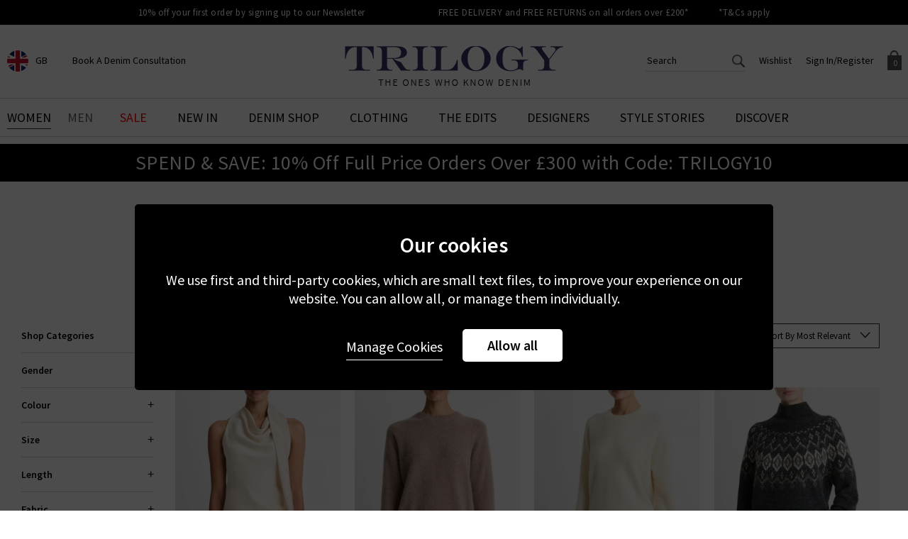

--- FILE ---
content_type: text/html; charset=utf-8
request_url: https://www.trilogystores.co.uk/vince/
body_size: 31857
content:
<!DOCTYPE html>
<html lang="en">
<head>
    <meta charset="utf-8">
    <meta http-equiv="X-UA-Compatible" content="IE=edge">
    <meta name="viewport" content="width=device-width, initial-scale=1.0, maximum-scale=1.0, user-scalable=0" />
    <meta name="author" content="syroxEmedia">
    <meta name="copyright" content="Trilogy Stores, all rights reserved" />
    <meta name="google-site-verification" content="FQvFP39uVDQpMJ8D3fZ9fKPeIuwHrzivuum-ullQ1Vs" />
    <meta name="google-site-verification" content="di6TBtnk_huVJfpD8IcZZ6-GKum6kSerQJiN7S5-cPQ" />
    <meta name="google-site-verification" content="o79McxbgDms4Bt1dhj7ggoJv4U2taMqHDmZuR6eFAVQ" />
    <meta name="msvalidate.01" content="EF17C767FDFB9F3C34475EB684EC6FF4" />
    <title>Vince Clothing UK | Premium Knitwear & Elevated Basics for Women & Men | Trilogy Stores</title>

    <link rel="shortcut icon" href="/content/images/favicons/favicon.ico">
    <link rel="preconnect" href="https://fonts.gstatic.com">
    <script src="/cdn-cgi/scripts/7d0fa10a/cloudflare-static/rocket-loader.min.js" data-cf-settings="a7ff77b733edecd2eec14801-|49"></script><link href="https://fonts.googleapis.com/css2?family=Cormorant+Garamond:wght@300;400;600&family=Libre+Baskerville:ital@1&family=Source+Sans+Pro:wght@300;400;600&display=swap"
          rel="preload" as="style" onload="this.onload=null;this.rel='stylesheet'">
    <link rel="preload" as="font" href="/content/fonts/euphemia/euphemia-webfont.woff" crossorigin="anonymous">
    <link rel="preload" as="font" href="/content/fonts/syrox-font/fonts/syrox-base-icons.woff" crossorigin="anonymous">
    <link rel="preload" as="font" href="/content/fonts/euphemia/euphemia-webfont.woff2" crossorigin="anonymous">

    <link href="/bundles/css?v=FS6rj-o3Eezi_5XBtw6PdplU2IlCmmztdtf5836QxDc1" rel="stylesheet"/>

    <script src="/cdn-cgi/scripts/7d0fa10a/cloudflare-static/rocket-loader.min.js" data-cf-settings="a7ff77b733edecd2eec14801-|49"></script><link rel="preload" href='/bundles/owl.carousel?v=8iWMX6jLJDqmTzx8UcaIw4mICoc0PRBj3Y57i36ce8c1' as="style" onload="this.rel='stylesheet'"></link>

    <script src='/bundles/modernizr?v=inCVuEFe6J4Q07A0AcRsbJic_UE5MwpRMNGcOtk94TE1' defer type="a7ff77b733edecd2eec14801-text/javascript"></script>

    
    <link href="https://www.trilogystores.co.uk/vince/" rel="canonical">
    <link id="nextUrlLink" href="/vince/?page=2&sort=0" rel="next">
    <link id="prevUrlLink" href="" rel="prev">
    <meta name="description" content="Discover Vince for women and men at Trilogy – luxury cashmere sweaters, silk-blend tees, and modern essentials crafted for effortless style. Free UK delivery on orders over £200.">
    <meta name="keywords" content="Vince, vince clothing, women's vince clothing, vince blouse, vince trousers">
    





    <script type="application/ld+json">
        {
        "@context": "http://schema.org",
        "@graph": [
        {
        "@type": "Organization",
        "url": "https://www.trilogystores.co.uk",
        "logo": "https://www.trilogystores.co.uk/content/images/icons/trilogy-logo.png",
        "name": "Trilogy Stores",
        "contactPoint": [
        {
        "@type": "ContactPoint",
        "email": "customercare@trilogystores.co.uk",
        "telephone": "+44 020 7730 6515",
        "contactType": "customer support",
        "areaServed": "UK"
        }
        ],
        "sameAs": [
        "https://www.facebook.com/TrilogyStores",
        "https://twitter.com/trilogystores",
        "https://www.instagram.com/trilogy_stores/"
        ],
        "aggregateRating": {
        "@type": "AggregateRating",
        "ratingValue": "4.4",
        "reviewCount": "60"
        }
        },
        {
        "@type": "WebSite",
        "url": "https://www.trilogystores.co.uk/",
        "potentialAction": {
        "@type": "SearchAction",
        "target": "https://www.trilogystores.co.uk/search/?s={search_term_string}",
        "query-input": "required name=search_term_string"
        }
        }
            
                ,
                {
                "@type": "ItemList",
                "url": "https://www.trilogystores.co.uk/vince/",
                "numberOfItems": "50",
                "itemListElement": [ {"@type": "ListItem","position": 1,"item": {"@type": "Product","name": "Satin Scarf Top in Bone","description": "","image": "https://www.trilogystores.co.uk/cdn-cgi/image/fit=contain,f=auto,quality=80/content/images/cmsfiles/product/11902/47517-main.jpg","url": "https://www.trilogystores.co.uk/vince/#product-11902","brand": {"@type": "Brand","name": "Vince "},"offers":[{"@type": "Offer","availability": "http://schema.org/InStock","price": "325.00","priceCurrency": "GBP","sku": "00184582","name": "XS","itemCondition": "http://schema.org/NewCondition","description": "","url": "https://www.trilogystores.co.uk/vince/satin-scarf-top-in-bone/"}, {"@type": "Offer","availability": "http://schema.org/InStock","price": "325.00","priceCurrency": "GBP","sku": "00184581","name": "S","itemCondition": "http://schema.org/NewCondition","description": "","url": "https://www.trilogystores.co.uk/vince/satin-scarf-top-in-bone/"}, {"@type": "Offer","availability": "http://schema.org/InStock","price": "325.00","priceCurrency": "GBP","sku": "00184580","name": "M","itemCondition": "http://schema.org/NewCondition","description": "","url": "https://www.trilogystores.co.uk/vince/satin-scarf-top-in-bone/"}, {"@type": "Offer","availability": "http://schema.org/InStock","price": "325.00","priceCurrency": "GBP","sku": "00184579","name": "L","itemCondition": "http://schema.org/NewCondition","description": "","url": "https://www.trilogystores.co.uk/vince/satin-scarf-top-in-bone/"}]}},{"@type": "ListItem","position": 2,"item": {"@type": "Product","name": "Boiled Cashmere Crew in Heather Doe","description": "","image": "https://www.trilogystores.co.uk/cdn-cgi/image/fit=contain,f=auto,quality=80/content/images/cmsfiles/product/11901/47512-main.jpg","url": "https://www.trilogystores.co.uk/vince/#product-11901","brand": {"@type": "Brand","name": "Vince "},"offers":[{"@type": "Offer","availability": "http://schema.org/InStock","price": "395.00","priceCurrency": "GBP","sku": "00184572","name": "XS","itemCondition": "http://schema.org/NewCondition","description": "","url": "https://www.trilogystores.co.uk/vince/boiled-cashmere-crew-in-heather-doe/"}, {"@type": "Offer","availability": "http://schema.org/InStock","price": "395.00","priceCurrency": "GBP","sku": "00184571","name": "S","itemCondition": "http://schema.org/NewCondition","description": "","url": "https://www.trilogystores.co.uk/vince/boiled-cashmere-crew-in-heather-doe/"}, {"@type": "Offer","availability": "http://schema.org/InStock","price": "395.00","priceCurrency": "GBP","sku": "00184570","name": "M","itemCondition": "http://schema.org/NewCondition","description": "","url": "https://www.trilogystores.co.uk/vince/boiled-cashmere-crew-in-heather-doe/"}, {"@type": "Offer","availability": "http://schema.org/InStock","price": "395.00","priceCurrency": "GBP","sku": "00184569","name": "L","itemCondition": "http://schema.org/NewCondition","description": "","url": "https://www.trilogystores.co.uk/vince/boiled-cashmere-crew-in-heather-doe/"}]}},{"@type": "ListItem","position": 3,"item": {"@type": "Product","name": "Boiled Cashmere Crew in Off White","description": "","image": "https://www.trilogystores.co.uk/cdn-cgi/image/fit=contain,f=auto,quality=80/content/images/cmsfiles/product/11900/47509-main.jpg","url": "https://www.trilogystores.co.uk/vince/#product-11900","brand": {"@type": "Brand","name": "Vince "},"offers":[{"@type": "Offer","availability": "http://schema.org/InStock","price": "395.00","priceCurrency": "GBP","sku": "00184567","name": "XS","itemCondition": "http://schema.org/NewCondition","description": "","url": "https://www.trilogystores.co.uk/vince/boiled-cashmere-crew-in-off-white/"}, {"@type": "Offer","availability": "http://schema.org/InStock","price": "395.00","priceCurrency": "GBP","sku": "00184566","name": "S","itemCondition": "http://schema.org/NewCondition","description": "","url": "https://www.trilogystores.co.uk/vince/boiled-cashmere-crew-in-off-white/"}, {"@type": "Offer","availability": "http://schema.org/InStock","price": "395.00","priceCurrency": "GBP","sku": "00184565","name": "M","itemCondition": "http://schema.org/NewCondition","description": "","url": "https://www.trilogystores.co.uk/vince/boiled-cashmere-crew-in-off-white/"}, {"@type": "Offer","availability": "http://schema.org/InStock","price": "395.00","priceCurrency": "GBP","sku": "00184564","name": "L","itemCondition": "http://schema.org/NewCondition","description": "","url": "https://www.trilogystores.co.uk/vince/boiled-cashmere-crew-in-off-white/"}]}},{"@type": "ListItem","position": 4,"item": {"@type": "Product","name": "Fairisle Donegal Turtleneck Sweater in Heather Charcoal Combo","description": "","image": "https://www.trilogystores.co.uk/cdn-cgi/image/fit=contain,f=auto,quality=80/content/images/cmsfiles/product/11899/47505-main.jpg","url": "https://www.trilogystores.co.uk/vince/#product-11899","brand": {"@type": "Brand","name": "Vince "},"offers":[{"@type": "Offer","availability": "http://schema.org/InStock","price": "495.00","priceCurrency": "GBP","sku": "00184561","name": "S","itemCondition": "http://schema.org/NewCondition","description": "","url": "https://www.trilogystores.co.uk/vince/fairisle-donegal-turtleneck-sweater-in-heather-charcoal-combo/"}, {"@type": "Offer","availability": "http://schema.org/InStock","price": "495.00","priceCurrency": "GBP","sku": "00184560","name": "M","itemCondition": "http://schema.org/NewCondition","description": "","url": "https://www.trilogystores.co.uk/vince/fairisle-donegal-turtleneck-sweater-in-heather-charcoal-combo/"}]}},{"@type": "ListItem","position": 5,"item": {"@type": "Product","name": "Eyelash Crew Neck Sweater in Chiffon","description": "","image": "https://www.trilogystores.co.uk/cdn-cgi/image/fit=contain,f=auto,quality=80/content/images/cmsfiles/product/11898/47503-main.jpg","url": "https://www.trilogystores.co.uk/vince/#product-11898","brand": {"@type": "Brand","name": "Vince "},"offers":[{"@type": "Offer","availability": "http://schema.org/InStock","price": "325.00","priceCurrency": "GBP","sku": "00184557","name": "XS","itemCondition": "http://schema.org/NewCondition","description": "","url": "https://www.trilogystores.co.uk/vince/eyelash-crew-neck-sweater-in-chiffon/"}, {"@type": "Offer","availability": "http://schema.org/InStock","price": "325.00","priceCurrency": "GBP","sku": "00184556","name": "S","itemCondition": "http://schema.org/NewCondition","description": "","url": "https://www.trilogystores.co.uk/vince/eyelash-crew-neck-sweater-in-chiffon/"}, {"@type": "Offer","availability": "http://schema.org/InStock","price": "325.00","priceCurrency": "GBP","sku": "00184555","name": "M","itemCondition": "http://schema.org/NewCondition","description": "","url": "https://www.trilogystores.co.uk/vince/eyelash-crew-neck-sweater-in-chiffon/"}]}},{"@type": "ListItem","position": 6,"item": {"@type": "Product","name": "Eyelash Crew Neck Sweater in Iris Quartz","description": "","image": "https://www.trilogystores.co.uk/cdn-cgi/image/fit=contain,f=auto,quality=80/content/images/cmsfiles/product/11897/47496-main.jpg","url": "https://www.trilogystores.co.uk/vince/#product-11897","brand": {"@type": "Brand","name": "Vince "},"offers":[{"@type": "Offer","availability": "http://schema.org/InStock","price": "325.00","priceCurrency": "GBP","sku": "00184552","name": "XS","itemCondition": "http://schema.org/NewCondition","description": "","url": "https://www.trilogystores.co.uk/vince/eyelash-crew-neck-sweater-in-iris-quartz/"}, {"@type": "Offer","availability": "http://schema.org/InStock","price": "325.00","priceCurrency": "GBP","sku": "00184551","name": "S","itemCondition": "http://schema.org/NewCondition","description": "","url": "https://www.trilogystores.co.uk/vince/eyelash-crew-neck-sweater-in-iris-quartz/"}, {"@type": "Offer","availability": "http://schema.org/InStock","price": "325.00","priceCurrency": "GBP","sku": "00184550","name": "M","itemCondition": "http://schema.org/NewCondition","description": "","url": "https://www.trilogystores.co.uk/vince/eyelash-crew-neck-sweater-in-iris-quartz/"}, {"@type": "Offer","availability": "http://schema.org/InStock","price": "325.00","priceCurrency": "GBP","sku": "00184549","name": "L","itemCondition": "http://schema.org/NewCondition","description": "","url": "https://www.trilogystores.co.uk/vince/eyelash-crew-neck-sweater-in-iris-quartz/"}, {"@type": "Offer","availability": "http://schema.org/InStock","price": "325.00","priceCurrency": "GBP","sku": "00184549","name": "L","itemCondition": "http://schema.org/NewCondition","description": "","url": "https://www.trilogystores.co.uk/vince/eyelash-crew-neck-sweater-in-iris-quartz/"}]}},{"@type": "ListItem","position": 7,"item": {"@type": "Product","name": "Cozy Wide Leg Pant In Black ","description": "","image": "https://www.trilogystores.co.uk/cdn-cgi/image/fit=contain,f=auto,quality=80/content/images/cmsfiles/product/11765/46873-main.jpg","url": "https://www.trilogystores.co.uk/vince/#product-11765","brand": {"@type": "Brand","name": "Vince "},"offers":[{"@type": "Offer","availability": "http://schema.org/InStock","price": "250.00","priceCurrency": "GBP","sku": "00179870","name": "XS","itemCondition": "http://schema.org/NewCondition","description": "","url": "https://www.trilogystores.co.uk/vince/cozy-wide-leg-pant-in-black/"}, {"@type": "Offer","availability": "http://schema.org/InStock","price": "250.00","priceCurrency": "GBP","sku": "00179869","name": "S","itemCondition": "http://schema.org/NewCondition","description": "","url": "https://www.trilogystores.co.uk/vince/cozy-wide-leg-pant-in-black/"}, {"@type": "Offer","availability": "http://schema.org/InStock","price": "250.00","priceCurrency": "GBP","sku": "00179868","name": "M","itemCondition": "http://schema.org/NewCondition","description": "","url": "https://www.trilogystores.co.uk/vince/cozy-wide-leg-pant-in-black/"}]}},{"@type": "ListItem","position": 8,"item": {"@type": "Product","name": "Boiled Funnel Neck Pullover In Marble ","description": "","image": "https://www.trilogystores.co.uk/cdn-cgi/image/fit=contain,f=auto,quality=80/content/images/cmsfiles/product/11447/46284-main.jpg","url": "https://www.trilogystores.co.uk/vince/#product-11447","brand": {"@type": "Brand","name": "Vince "},"offers":[{"@type": "Offer","availability": "http://schema.org/InStock","price": "425.00","priceCurrency": "GBP","sku": "00179941","name": "XS","itemCondition": "http://schema.org/NewCondition","description": "","url": "https://www.trilogystores.co.uk/vince/boiled-funnel-neck-pullover-in-marble/"}, {"@type": "Offer","availability": "http://schema.org/InStock","price": "425.00","priceCurrency": "GBP","sku": "00179940","name": "S","itemCondition": "http://schema.org/NewCondition","description": "","url": "https://www.trilogystores.co.uk/vince/boiled-funnel-neck-pullover-in-marble/"}, {"@type": "Offer","availability": "http://schema.org/InStock","price": "425.00","priceCurrency": "GBP","sku": "00179939","name": "M","itemCondition": "http://schema.org/NewCondition","description": "","url": "https://www.trilogystores.co.uk/vince/boiled-funnel-neck-pullover-in-marble/"}, {"@type": "Offer","availability": "http://schema.org/InStock","price": "425.00","priceCurrency": "GBP","sku": "00179938","name": "L","itemCondition": "http://schema.org/NewCondition","description": "","url": "https://www.trilogystores.co.uk/vince/boiled-funnel-neck-pullover-in-marble/"}]}},{"@type": "ListItem","position": 9,"item": {"@type": "Product","name": "High Waist Bias Pant in Coastal","description": "","image": "https://www.trilogystores.co.uk/cdn-cgi/image/fit=contain,f=auto,quality=80/content/images/cmsfiles/product/10307/40846-main.jpg","url": "https://www.trilogystores.co.uk/vince/#product-10307","brand": {"@type": "Brand","name": "Vince "},"offers":[{"@type": "Offer","availability": "http://schema.org/InStock","price": "345.00","priceCurrency": "GBP","sku": "00172578","name": "XS","itemCondition": "http://schema.org/NewCondition","description": "","url": "https://www.trilogystores.co.uk/vince/high-waist-bias-pant-in-coastal/"}, {"@type": "Offer","availability": "http://schema.org/InStock","price": "345.00","priceCurrency": "GBP","sku": "00172577","name": "S","itemCondition": "http://schema.org/NewCondition","description": "","url": "https://www.trilogystores.co.uk/vince/high-waist-bias-pant-in-coastal/"}, {"@type": "Offer","availability": "http://schema.org/InStock","price": "345.00","priceCurrency": "GBP","sku": "00172576","name": "M","itemCondition": "http://schema.org/NewCondition","description": "","url": "https://www.trilogystores.co.uk/vince/high-waist-bias-pant-in-coastal/"}]}},{"@type": "ListItem","position": 10,"item": {"@type": "Product","name": "Boiled Funnel Neck Pullover In Coastal ","description": "","image": "https://www.trilogystores.co.uk/cdn-cgi/image/fit=contain,f=auto,quality=80/content/images/cmsfiles/product/11445/46294-main.jpg","url": "https://www.trilogystores.co.uk/vince/#product-11445","brand": {"@type": "Brand","name": "Vince "},"offers":[{"@type": "Offer","availability": "http://schema.org/InStock","price": "425.00","priceCurrency": "GBP","sku": "00179951","name": "XS","itemCondition": "http://schema.org/NewCondition","description": "","url": "https://www.trilogystores.co.uk/vince/boiled-funnel-neck-pullover-in-coastal/"}, {"@type": "Offer","availability": "http://schema.org/InStock","price": "425.00","priceCurrency": "GBP","sku": "00179950","name": "S","itemCondition": "http://schema.org/NewCondition","description": "","url": "https://www.trilogystores.co.uk/vince/boiled-funnel-neck-pullover-in-coastal/"}, {"@type": "Offer","availability": "http://schema.org/InStock","price": "425.00","priceCurrency": "GBP","sku": "00179949","name": "M","itemCondition": "http://schema.org/NewCondition","description": "","url": "https://www.trilogystores.co.uk/vince/boiled-funnel-neck-pullover-in-coastal/"}, {"@type": "Offer","availability": "http://schema.org/InStock","price": "425.00","priceCurrency": "GBP","sku": "00179948","name": "L","itemCondition": "http://schema.org/NewCondition","description": "","url": "https://www.trilogystores.co.uk/vince/boiled-funnel-neck-pullover-in-coastal/"}]}},{"@type": "ListItem","position": 11,"item": {"@type": "Product","name": "Pocket V Neck Cardigan In Coastal ","description": "","image": "https://www.trilogystores.co.uk/cdn-cgi/image/fit=contain,f=auto,quality=80/content/images/cmsfiles/product/11459/46277-main.jpg","url": "https://www.trilogystores.co.uk/vince/#product-11459","brand": {"@type": "Brand","name": "Vince "},"offers":[{"@type": "Offer","availability": "http://schema.org/InStock","price": "395.00","priceCurrency": "GBP","sku": "00179892","name": "XS","itemCondition": "http://schema.org/NewCondition","description": "","url": "https://www.trilogystores.co.uk/vince/pocket-v-neck-cardigan-in-coastal/"}, {"@type": "Offer","availability": "http://schema.org/InStock","price": "395.00","priceCurrency": "GBP","sku": "00179891","name": "S","itemCondition": "http://schema.org/NewCondition","description": "","url": "https://www.trilogystores.co.uk/vince/pocket-v-neck-cardigan-in-coastal/"}, {"@type": "Offer","availability": "http://schema.org/InStock","price": "395.00","priceCurrency": "GBP","sku": "00179890","name": "M","itemCondition": "http://schema.org/NewCondition","description": "","url": "https://www.trilogystores.co.uk/vince/pocket-v-neck-cardigan-in-coastal/"}]}},{"@type": "ListItem","position": 12,"item": {"@type": "Product","name": "Mid Rise Pleated Wide Leg Trouser In Coastal ","description": "","image": "https://www.trilogystores.co.uk/cdn-cgi/image/fit=contain,f=auto,quality=80/content/images/cmsfiles/product/11449/46859-main.jpg","url": "https://www.trilogystores.co.uk/vince/#product-11449","brand": {"@type": "Brand","name": "Vince "},"offers":[{"@type": "Offer","availability": "http://schema.org/InStock","price": "450.00","priceCurrency": "GBP","sku": "00179929","name": "4","itemCondition": "http://schema.org/NewCondition","description": "","url": "https://www.trilogystores.co.uk/vince/mid-rise-pleated-wide-leg-trouser-in-coastal/"}, {"@type": "Offer","availability": "http://schema.org/InStock","price": "450.00","priceCurrency": "GBP","sku": "00179928","name": "6","itemCondition": "http://schema.org/NewCondition","description": "","url": "https://www.trilogystores.co.uk/vince/mid-rise-pleated-wide-leg-trouser-in-coastal/"}, {"@type": "Offer","availability": "http://schema.org/InStock","price": "450.00","priceCurrency": "GBP","sku": "00179927","name": "8","itemCondition": "http://schema.org/NewCondition","description": "","url": "https://www.trilogystores.co.uk/vince/mid-rise-pleated-wide-leg-trouser-in-coastal/"}, {"@type": "Offer","availability": "http://schema.org/InStock","price": "450.00","priceCurrency": "GBP","sku": "00179926","name": "10","itemCondition": "http://schema.org/NewCondition","description": "","url": "https://www.trilogystores.co.uk/vince/mid-rise-pleated-wide-leg-trouser-in-coastal/"}]}},{"@type": "ListItem","position": 13,"item": {"@type": "Product","name": "Slim Fitted Shirt in Black","description": "","image": "https://www.trilogystores.co.uk/cdn-cgi/image/fit=contain,f=auto,quality=80/content/images/cmsfiles/product/2838/11076-main.jpg","url": "https://www.trilogystores.co.uk/vince/#product-2838","brand": {"@type": "Brand","name": "Vince "},"offers":[{"@type": "Offer","availability": "http://schema.org/InStock","price": "295.00","priceCurrency": "GBP","sku": "00137849","name": "XS","itemCondition": "http://schema.org/NewCondition","description": "","url": "https://www.trilogystores.co.uk/vince/slim-fitted-shirt-in-black/"}, {"@type": "Offer","availability": "http://schema.org/InStock","price": "295.00","priceCurrency": "GBP","sku": "00137848","name": "S","itemCondition": "http://schema.org/NewCondition","description": "","url": "https://www.trilogystores.co.uk/vince/slim-fitted-shirt-in-black/"}, {"@type": "Offer","availability": "http://schema.org/InStock","price": "295.00","priceCurrency": "GBP","sku": "00137847","name": "M","itemCondition": "http://schema.org/NewCondition","description": "","url": "https://www.trilogystores.co.uk/vince/slim-fitted-shirt-in-black/"}, {"@type": "Offer","availability": "http://schema.org/InStock","price": "295.00","priceCurrency": "GBP","sku": "00137846","name": "L","itemCondition": "http://schema.org/NewCondition","description": "","url": "https://www.trilogystores.co.uk/vince/slim-fitted-shirt-in-black/"}]}},{"@type": "ListItem","position": 14,"item": {"@type": "Product","name": "Cap Sleeve Ruched Blouse in Chiffon","description": "","image": "https://www.trilogystores.co.uk/cdn-cgi/image/fit=contain,f=auto,quality=80/content/images/cmsfiles/product/11149/44467-main.jpg","url": "https://www.trilogystores.co.uk/vince/#product-11149","brand": {"@type": "Brand","name": "Vince "},"offers":[{"@type": "Offer","availability": "http://schema.org/InStock","price": "345.00","priceCurrency": "GBP","sku": "00180611","name": "S","itemCondition": "http://schema.org/NewCondition","description": "","url": "https://www.trilogystores.co.uk/vince/cap-sleeve-ruched-blouse-in-chiffon/"}, {"@type": "Offer","availability": "http://schema.org/InStock","price": "345.00","priceCurrency": "GBP","sku": "00180610","name": "M","itemCondition": "http://schema.org/NewCondition","description": "","url": "https://www.trilogystores.co.uk/vince/cap-sleeve-ruched-blouse-in-chiffon/"}, {"@type": "Offer","availability": "http://schema.org/InStock","price": "345.00","priceCurrency": "GBP","sku": "00180609","name": "L","itemCondition": "http://schema.org/NewCondition","description": "","url": "https://www.trilogystores.co.uk/vince/cap-sleeve-ruched-blouse-in-chiffon/"}]}},{"@type": "ListItem","position": 15,"item": {"@type": "Product","name": "Weekend V Neck Jumper in Camel","description": "","image": "https://www.trilogystores.co.uk/cdn-cgi/image/fit=contain,f=auto,quality=80/content/images/cmsfiles/product/11146/44458-main.jpg","url": "https://www.trilogystores.co.uk/vince/#product-11146","brand": {"@type": "Brand","name": "Vince "},"offers":[{"@type": "Offer","availability": "http://schema.org/InStock","price": "325.00","priceCurrency": "GBP","sku": "00178708","name": "XS","itemCondition": "http://schema.org/NewCondition","description": "","url": "https://www.trilogystores.co.uk/vince/weekend-v-neck-jumper-in-camel/"}, {"@type": "Offer","availability": "http://schema.org/InStock","price": "325.00","priceCurrency": "GBP","sku": "00178707","name": "S","itemCondition": "http://schema.org/NewCondition","description": "","url": "https://www.trilogystores.co.uk/vince/weekend-v-neck-jumper-in-camel/"}, {"@type": "Offer","availability": "http://schema.org/InStock","price": "325.00","priceCurrency": "GBP","sku": "00178706","name": "M","itemCondition": "http://schema.org/NewCondition","description": "","url": "https://www.trilogystores.co.uk/vince/weekend-v-neck-jumper-in-camel/"}]}},{"@type": "ListItem","position": 16,"item": {"@type": "Product","name": "Cap Sleeve Ruched Blouse in Coastal","description": "","image": "https://www.trilogystores.co.uk/cdn-cgi/image/fit=contain,f=auto,quality=80/content/images/cmsfiles/product/10513/44466-main.jpg","url": "https://www.trilogystores.co.uk/vince/#product-10513","brand": {"@type": "Brand","name": "Vince "},"offers":[{"@type": "Offer","availability": "http://schema.org/InStock","price": "345.00","priceCurrency": "GBP","sku": "00180606","name": "S","itemCondition": "http://schema.org/NewCondition","description": "","url": "https://www.trilogystores.co.uk/vince/cap-sleeve-ruched-blouse-in-coastal/"}, {"@type": "Offer","availability": "http://schema.org/InStock","price": "345.00","priceCurrency": "GBP","sku": "00180605","name": "M","itemCondition": "http://schema.org/NewCondition","description": "","url": "https://www.trilogystores.co.uk/vince/cap-sleeve-ruched-blouse-in-coastal/"}]}},{"@type": "ListItem","position": 17,"item": {"@type": "Product","name": "Weekend V Neck Sweater in Heather White","description": "","image": "https://www.trilogystores.co.uk/cdn-cgi/image/fit=contain,f=auto,quality=80/content/images/cmsfiles/product/10205/39522-main.jpg","url": "https://www.trilogystores.co.uk/vince/#product-10205","brand": {"@type": "Brand","name": "Vince "},"offers":[{"@type": "Offer","availability": "http://schema.org/InStock","price": "325.00","priceCurrency": "GBP","sku": "00172604","name": "XS","itemCondition": "http://schema.org/NewCondition","description": "","url": "https://www.trilogystores.co.uk/vince/weekend-v-neck-sweater-in-heather-white/"}, {"@type": "Offer","availability": "http://schema.org/InStock","price": "325.00","priceCurrency": "GBP","sku": "00172603","name": "S","itemCondition": "http://schema.org/NewCondition","description": "","url": "https://www.trilogystores.co.uk/vince/weekend-v-neck-sweater-in-heather-white/"}, {"@type": "Offer","availability": "http://schema.org/InStock","price": "325.00","priceCurrency": "GBP","sku": "00172602","name": "M","itemCondition": "http://schema.org/NewCondition","description": "","url": "https://www.trilogystores.co.uk/vince/weekend-v-neck-sweater-in-heather-white/"}, {"@type": "Offer","availability": "http://schema.org/InStock","price": "325.00","priceCurrency": "GBP","sku": "00172601","name": "L","itemCondition": "http://schema.org/NewCondition","description": "","url": "https://www.trilogystores.co.uk/vince/weekend-v-neck-sweater-in-heather-white/"}]}},{"@type": "ListItem","position": 18,"item": {"@type": "Product","name": "Lapel Button Cardigan in Coastal","description": "","image": "https://www.trilogystores.co.uk/cdn-cgi/image/fit=contain,f=auto,quality=80/content/images/cmsfiles/product/11139/44428-main.jpg","url": "https://www.trilogystores.co.uk/vince/#product-11139","brand": {"@type": "Brand","name": "Vince "},"offers":[{"@type": "Offer","availability": "http://schema.org/InStock","price": "395.00","priceCurrency": "GBP","sku": "00178734","name": "S","itemCondition": "http://schema.org/NewCondition","description": "","url": "https://www.trilogystores.co.uk/vince/lapel-button-cardigan-in-coastal/"}, {"@type": "Offer","availability": "http://schema.org/InStock","price": "395.00","priceCurrency": "GBP","sku": "00178733","name": "M","itemCondition": "http://schema.org/NewCondition","description": "","url": "https://www.trilogystores.co.uk/vince/lapel-button-cardigan-in-coastal/"}]}},{"@type": "ListItem","position": 19,"item": {"@type": "Product","name": "Band Collar Blouse in Black","description": "","image": "https://www.trilogystores.co.uk/cdn-cgi/image/fit=contain,f=auto,quality=80/content/images/cmsfiles/product/2835/11074-main.jpg","url": "https://www.trilogystores.co.uk/vince/#product-2835","brand": {"@type": "Brand","name": "Vince "},"offers":[{"@type": "Offer","availability": "http://schema.org/InStock","price": "315.00","priceCurrency": "GBP","sku": "00137834","name": "XS","itemCondition": "http://schema.org/NewCondition","description": "","url": "https://www.trilogystores.co.uk/vince/band-collar-blouse-in-black/"}, {"@type": "Offer","availability": "http://schema.org/InStock","price": "315.00","priceCurrency": "GBP","sku": "00137833","name": "S","itemCondition": "http://schema.org/NewCondition","description": "","url": "https://www.trilogystores.co.uk/vince/band-collar-blouse-in-black/"}, {"@type": "Offer","availability": "http://schema.org/InStock","price": "315.00","priceCurrency": "GBP","sku": "00137832","name": "M","itemCondition": "http://schema.org/NewCondition","description": "","url": "https://www.trilogystores.co.uk/vince/band-collar-blouse-in-black/"}, {"@type": "Offer","availability": "http://schema.org/InStock","price": "315.00","priceCurrency": "GBP","sku": "00137831","name": "L","itemCondition": "http://schema.org/NewCondition","description": "","url": "https://www.trilogystores.co.uk/vince/band-collar-blouse-in-black/"}]}},{"@type": "ListItem","position": 20,"item": {"@type": "Product","name": "Band Collar Blouse in Optic White","description": "","image": "https://www.trilogystores.co.uk/cdn-cgi/image/fit=contain,f=auto,quality=80/content/images/cmsfiles/product/2837/11072-main.jpg","url": "https://www.trilogystores.co.uk/vince/#product-2837","brand": {"@type": "Brand","name": "Vince "},"offers":[{"@type": "Offer","availability": "http://schema.org/InStock","price": "315.00","priceCurrency": "GBP","sku": "00137824","name": "XS","itemCondition": "http://schema.org/NewCondition","description": "","url": "https://www.trilogystores.co.uk/vince/band-collar-blouse-in-optic-white/"}, {"@type": "Offer","availability": "http://schema.org/InStock","price": "315.00","priceCurrency": "GBP","sku": "00137823","name": "S","itemCondition": "http://schema.org/NewCondition","description": "","url": "https://www.trilogystores.co.uk/vince/band-collar-blouse-in-optic-white/"}, {"@type": "Offer","availability": "http://schema.org/InStock","price": "315.00","priceCurrency": "GBP","sku": "00137822","name": "M","itemCondition": "http://schema.org/NewCondition","description": "","url": "https://www.trilogystores.co.uk/vince/band-collar-blouse-in-optic-white/"}, {"@type": "Offer","availability": "http://schema.org/InStock","price": "315.00","priceCurrency": "GBP","sku": "00137821","name": "L","itemCondition": "http://schema.org/NewCondition","description": "","url": "https://www.trilogystores.co.uk/vince/band-collar-blouse-in-optic-white/"}, {"@type": "Offer","availability": "http://schema.org/InStock","price": "315.00","priceCurrency": "GBP","sku": "00137820","name": "XL","itemCondition": "http://schema.org/NewCondition","description": "","url": "https://www.trilogystores.co.uk/vince/band-collar-blouse-in-optic-white/"}]}},{"@type": "ListItem","position": 21,"item": {"@type": "Product","name": "Band Collar Blouse in Coastal","description": "","image": "https://www.trilogystores.co.uk/cdn-cgi/image/fit=contain,f=auto,quality=80/content/images/cmsfiles/product/2836/12178-main.jpg","url": "https://www.trilogystores.co.uk/vince/#product-2836","brand": {"@type": "Brand","name": "Vince "},"offers":[{"@type": "Offer","availability": "http://schema.org/InStock","price": "315.00","priceCurrency": "GBP","sku": "00137829","name": "XS","itemCondition": "http://schema.org/NewCondition","description": "","url": "https://www.trilogystores.co.uk/vince/band-collar-blouse-in-coastal/"}, {"@type": "Offer","availability": "http://schema.org/InStock","price": "315.00","priceCurrency": "GBP","sku": "00137828","name": "S","itemCondition": "http://schema.org/NewCondition","description": "","url": "https://www.trilogystores.co.uk/vince/band-collar-blouse-in-coastal/"}, {"@type": "Offer","availability": "http://schema.org/InStock","price": "315.00","priceCurrency": "GBP","sku": "00137827","name": "M","itemCondition": "http://schema.org/NewCondition","description": "","url": "https://www.trilogystores.co.uk/vince/band-collar-blouse-in-coastal/"}, {"@type": "Offer","availability": "http://schema.org/InStock","price": "315.00","priceCurrency": "GBP","sku": "00137826","name": "L","itemCondition": "http://schema.org/NewCondition","description": "","url": "https://www.trilogystores.co.uk/vince/band-collar-blouse-in-coastal/"}]}},{"@type": "ListItem","position": 22,"item": {"@type": "Product","name": "Slim Fitted Shirt in Coastal","description": "","image": "https://www.trilogystores.co.uk/cdn-cgi/image/fit=contain,f=auto,quality=80/content/images/cmsfiles/product/2839/11075-main.jpg","url": "https://www.trilogystores.co.uk/vince/#product-2839","brand": {"@type": "Brand","name": "Vince "},"offers":[{"@type": "Offer","availability": "http://schema.org/InStock","price": "295.00","priceCurrency": "GBP","sku": "00137844","name": "XS","itemCondition": "http://schema.org/NewCondition","description": "","url": "https://www.trilogystores.co.uk/vince/slim-fitted-shirt-in-coastal/"}, {"@type": "Offer","availability": "http://schema.org/InStock","price": "295.00","priceCurrency": "GBP","sku": "00137843","name": "S","itemCondition": "http://schema.org/NewCondition","description": "","url": "https://www.trilogystores.co.uk/vince/slim-fitted-shirt-in-coastal/"}, {"@type": "Offer","availability": "http://schema.org/InStock","price": "295.00","priceCurrency": "GBP","sku": "00137842","name": "M","itemCondition": "http://schema.org/NewCondition","description": "","url": "https://www.trilogystores.co.uk/vince/slim-fitted-shirt-in-coastal/"}, {"@type": "Offer","availability": "http://schema.org/InStock","price": "295.00","priceCurrency": "GBP","sku": "00137841","name": "L","itemCondition": "http://schema.org/NewCondition","description": "","url": "https://www.trilogystores.co.uk/vince/slim-fitted-shirt-in-coastal/"}]}},{"@type": "ListItem","position": 23,"item": {"@type": "Product","name": "Weekend V Neck Sweater in Coastal","description": "","image": "https://www.trilogystores.co.uk/cdn-cgi/image/fit=contain,f=auto,quality=80/content/images/cmsfiles/product/10306/40845-main.jpg","url": "https://www.trilogystores.co.uk/vince/#product-10306","brand": {"@type": "Brand","name": "Vince "},"offers":[{"@type": "Offer","availability": "http://schema.org/InStock","price": "325.00","priceCurrency": "GBP","sku": "00172609","name": "XS","itemCondition": "http://schema.org/NewCondition","description": "","url": "https://www.trilogystores.co.uk/vince/weekend-v-neck-sweater-in-coastal/"}, {"@type": "Offer","availability": "http://schema.org/InStock","price": "325.00","priceCurrency": "GBP","sku": "00172608","name": "S","itemCondition": "http://schema.org/NewCondition","description": "","url": "https://www.trilogystores.co.uk/vince/weekend-v-neck-sweater-in-coastal/"}, {"@type": "Offer","availability": "http://schema.org/InStock","price": "325.00","priceCurrency": "GBP","sku": "00172607","name": "M","itemCondition": "http://schema.org/NewCondition","description": "","url": "https://www.trilogystores.co.uk/vince/weekend-v-neck-sweater-in-coastal/"}, {"@type": "Offer","availability": "http://schema.org/InStock","price": "325.00","priceCurrency": "GBP","sku": "00172606","name": "L","itemCondition": "http://schema.org/NewCondition","description": "","url": "https://www.trilogystores.co.uk/vince/weekend-v-neck-sweater-in-coastal/"}]}},{"@type": "ListItem","position": 24,"item": {"@type": "Product","name": "Slim Fitted Blouse in Optic White","description": "","image": "https://www.trilogystores.co.uk/cdn-cgi/image/fit=contain,f=auto,quality=80/content/images/cmsfiles/product/4276/16954-main.jpg","url": "https://www.trilogystores.co.uk/vince/#product-4276","brand": {"@type": "Brand","name": "Vince "},"offers":[{"@type": "Offer","availability": "http://schema.org/InStock","price": "295.00","priceCurrency": "GBP","sku": "00137839","name": "XS","itemCondition": "http://schema.org/NewCondition","description": "","url": "https://www.trilogystores.co.uk/vince/slim-fitted-blouse-in-optic-white/"}, {"@type": "Offer","availability": "http://schema.org/InStock","price": "295.00","priceCurrency": "GBP","sku": "00137837","name": "M","itemCondition": "http://schema.org/NewCondition","description": "","url": "https://www.trilogystores.co.uk/vince/slim-fitted-blouse-in-optic-white/"}, {"@type": "Offer","availability": "http://schema.org/InStock","price": "295.00","priceCurrency": "GBP","sku": "00137836","name": "L","itemCondition": "http://schema.org/NewCondition","description": "","url": "https://www.trilogystores.co.uk/vince/slim-fitted-blouse-in-optic-white/"}]}},{"@type": "ListItem","position": 25,"item": {"@type": "Product","name": "Geo Jacquard Crew Neck Sweater in Coastal Blue Heather Grey","description": "","image": "https://www.trilogystores.co.uk/cdn-cgi/image/fit=contain,f=auto,quality=80/content/images/cmsfiles/product/11521/45457-main.jpg","url": "https://www.trilogystores.co.uk/vince/#product-11521","brand": {"@type": "Brand","name": "Vince "},"offers":[{"@type": "Offer","availability": "http://schema.org/InStock","price": "285.00","priceCurrency": "GBP","sku": "00183260","name": "S","itemCondition": "http://schema.org/NewCondition","description": "","url": "https://www.trilogystores.co.uk/vince/geo-jacquard-crew-neck-sweater-in-coastal-blue-heather-grey/"}, {"@type": "Offer","availability": "http://schema.org/InStock","price": "285.00","priceCurrency": "GBP","sku": "00183259","name": "M","itemCondition": "http://schema.org/NewCondition","description": "","url": "https://www.trilogystores.co.uk/vince/geo-jacquard-crew-neck-sweater-in-coastal-blue-heather-grey/"}, {"@type": "Offer","availability": "http://schema.org/InStock","price": "285.00","priceCurrency": "GBP","sku": "00183258","name": "L","itemCondition": "http://schema.org/NewCondition","description": "","url": "https://www.trilogystores.co.uk/vince/geo-jacquard-crew-neck-sweater-in-coastal-blue-heather-grey/"}]}},{"@type": "ListItem","position": 26,"item": {"@type": "Product","name": "Dylan 5 Pocket Pant in Coastal","description": "","image": "https://www.trilogystores.co.uk/cdn-cgi/image/fit=contain,f=auto,quality=80/content/images/cmsfiles/product/11511/45441-main.jpg","url": "https://www.trilogystores.co.uk/vince/#product-11511","brand": {"@type": "Brand","name": "Vince "},"offers":[{"@type": "Offer","availability": "http://schema.org/InStock","price": "190.00","priceCurrency": "GBP","sku": "00183286","name": "29","itemCondition": "http://schema.org/NewCondition","description": "","url": "https://www.trilogystores.co.uk/vince/dylan-5-pocket-pant-in-coastal/"}, {"@type": "Offer","availability": "http://schema.org/InStock","price": "190.00","priceCurrency": "GBP","sku": "00183285","name": "30","itemCondition": "http://schema.org/NewCondition","description": "","url": "https://www.trilogystores.co.uk/vince/dylan-5-pocket-pant-in-coastal/"}, {"@type": "Offer","availability": "http://schema.org/InStock","price": "190.00","priceCurrency": "GBP","sku": "00183284","name": "31","itemCondition": "http://schema.org/NewCondition","description": "","url": "https://www.trilogystores.co.uk/vince/dylan-5-pocket-pant-in-coastal/"}, {"@type": "Offer","availability": "http://schema.org/InStock","price": "190.00","priceCurrency": "GBP","sku": "00183283","name": "32","itemCondition": "http://schema.org/NewCondition","description": "","url": "https://www.trilogystores.co.uk/vince/dylan-5-pocket-pant-in-coastal/"}, {"@type": "Offer","availability": "http://schema.org/InStock","price": "190.00","priceCurrency": "GBP","sku": "00183282","name": "33","itemCondition": "http://schema.org/NewCondition","description": "","url": "https://www.trilogystores.co.uk/vince/dylan-5-pocket-pant-in-coastal/"}, {"@type": "Offer","availability": "http://schema.org/InStock","price": "190.00","priceCurrency": "GBP","sku": "00183280","name": "36","itemCondition": "http://schema.org/NewCondition","description": "","url": "https://www.trilogystores.co.uk/vince/dylan-5-pocket-pant-in-coastal/"}]}},{"@type": "ListItem","position": 27,"item": {"@type": "Product","name": "Boiled Cashmere Thermal Crew Neck in Medium Heather Grey Parlour Blue","description": "","image": "https://www.trilogystores.co.uk/cdn-cgi/image/fit=contain,f=auto,quality=80/content/images/cmsfiles/product/11520/45455-main.jpg","url": "https://www.trilogystores.co.uk/vince/#product-11520","brand": {"@type": "Brand","name": "Vince "},"offers":[{"@type": "Offer","availability": "http://schema.org/InStock","price": "475.00","priceCurrency": "GBP","sku": "00183350","name": "S","itemCondition": "http://schema.org/NewCondition","description": "","url": "https://www.trilogystores.co.uk/vince/boiled-cashmere-thermal-crew-neck-in-medium-heather-grey-parlour-blue/"}, {"@type": "Offer","availability": "http://schema.org/InStock","price": "475.00","priceCurrency": "GBP","sku": "00183349","name": "M","itemCondition": "http://schema.org/NewCondition","description": "","url": "https://www.trilogystores.co.uk/vince/boiled-cashmere-thermal-crew-neck-in-medium-heather-grey-parlour-blue/"}, {"@type": "Offer","availability": "http://schema.org/InStock","price": "475.00","priceCurrency": "GBP","sku": "00183348","name": "L","itemCondition": "http://schema.org/NewCondition","description": "","url": "https://www.trilogystores.co.uk/vince/boiled-cashmere-thermal-crew-neck-in-medium-heather-grey-parlour-blue/"}]}},{"@type": "ListItem","position": 28,"item": {"@type": "Product","name": "Broken Twill Pullover Hoodie in Heather Grey Off White","description": "","image": "https://www.trilogystores.co.uk/cdn-cgi/image/fit=contain,f=auto,quality=80/content/images/cmsfiles/product/11525/45466-main.jpg","url": "https://www.trilogystores.co.uk/vince/#product-11525","brand": {"@type": "Brand","name": "Vince "},"offers":[{"@type": "Offer","availability": "http://schema.org/InStock","price": "190.00","priceCurrency": "GBP","sku": "00183345","name": "S","itemCondition": "http://schema.org/NewCondition","description": "","url": "https://www.trilogystores.co.uk/vince/broken-twill-pullover-hoodie-in-heather-grey-off-white/"}, {"@type": "Offer","availability": "http://schema.org/InStock","price": "190.00","priceCurrency": "GBP","sku": "00183344","name": "M","itemCondition": "http://schema.org/NewCondition","description": "","url": "https://www.trilogystores.co.uk/vince/broken-twill-pullover-hoodie-in-heather-grey-off-white/"}, {"@type": "Offer","availability": "http://schema.org/InStock","price": "190.00","priceCurrency": "GBP","sku": "00183343","name": "L","itemCondition": "http://schema.org/NewCondition","description": "","url": "https://www.trilogystores.co.uk/vince/broken-twill-pullover-hoodie-in-heather-grey-off-white/"}]}},{"@type": "ListItem","position": 29,"item": {"@type": "Product","name": "Dylan Chino Pant in Coastal","description": "","image": "https://www.trilogystores.co.uk/cdn-cgi/image/fit=contain,f=auto,quality=80/content/images/cmsfiles/product/11526/45467-main.jpg","url": "https://www.trilogystores.co.uk/vince/#product-11526","brand": {"@type": "Brand","name": "Vince "},"offers":[{"@type": "Offer","availability": "http://schema.org/InStock","price": "195.00","priceCurrency": "GBP","sku": "00183306","name": "29","itemCondition": "http://schema.org/NewCondition","description": "","url": "https://www.trilogystores.co.uk/vince/dylan-chino-pant-in-coastal/"}, {"@type": "Offer","availability": "http://schema.org/InStock","price": "195.00","priceCurrency": "GBP","sku": "00183304","name": "31","itemCondition": "http://schema.org/NewCondition","description": "","url": "https://www.trilogystores.co.uk/vince/dylan-chino-pant-in-coastal/"}, {"@type": "Offer","availability": "http://schema.org/InStock","price": "195.00","priceCurrency": "GBP","sku": "00183303","name": "32","itemCondition": "http://schema.org/NewCondition","description": "","url": "https://www.trilogystores.co.uk/vince/dylan-chino-pant-in-coastal/"}, {"@type": "Offer","availability": "http://schema.org/InStock","price": "195.00","priceCurrency": "GBP","sku": "00183302","name": "33","itemCondition": "http://schema.org/NewCondition","description": "","url": "https://www.trilogystores.co.uk/vince/dylan-chino-pant-in-coastal/"}, {"@type": "Offer","availability": "http://schema.org/InStock","price": "195.00","priceCurrency": "GBP","sku": "00183301","name": "34","itemCondition": "http://schema.org/NewCondition","description": "","url": "https://www.trilogystores.co.uk/vince/dylan-chino-pant-in-coastal/"}, {"@type": "Offer","availability": "http://schema.org/InStock","price": "195.00","priceCurrency": "GBP","sku": "00183300","name": "36","itemCondition": "http://schema.org/NewCondition","description": "","url": "https://www.trilogystores.co.uk/vince/dylan-chino-pant-in-coastal/"}]}},{"@type": "ListItem","position": 30,"item": {"@type": "Product","name": "Boiled Quarter Zip Sweater in Heather Mouse","description": "","image": "https://www.trilogystores.co.uk/cdn-cgi/image/fit=contain,f=auto,quality=80/content/images/cmsfiles/product/11518/45452-main.jpg","url": "https://www.trilogystores.co.uk/vince/#product-11518","brand": {"@type": "Brand","name": "Vince "},"offers":[{"@type": "Offer","availability": "http://schema.org/InStock","price": "450.00","priceCurrency": "GBP","sku": "00183329","name": "M","itemCondition": "http://schema.org/NewCondition","description": "","url": "https://www.trilogystores.co.uk/vince/boiled-quarter-zip-sweater-in-heather-mouse/"}]}},{"@type": "ListItem","position": 31,"item": {"@type": "Product","name": "Long Sleeve Quarter Zip in Coastal","description": "","image": "https://www.trilogystores.co.uk/cdn-cgi/image/fit=contain,f=auto,quality=80/content/images/cmsfiles/product/11514/45446-main.jpg","url": "https://www.trilogystores.co.uk/vince/#product-11514","brand": {"@type": "Brand","name": "Vince "},"offers":[{"@type": "Offer","availability": "http://schema.org/InStock","price": "440.00","priceCurrency": "GBP","sku": "00183220","name": "S","itemCondition": "http://schema.org/NewCondition","description": "","url": "https://www.trilogystores.co.uk/vince/long-sleeve-quarter-zip-in-coastal/"}, {"@type": "Offer","availability": "http://schema.org/InStock","price": "440.00","priceCurrency": "GBP","sku": "00183219","name": "M","itemCondition": "http://schema.org/NewCondition","description": "","url": "https://www.trilogystores.co.uk/vince/long-sleeve-quarter-zip-in-coastal/"}, {"@type": "Offer","availability": "http://schema.org/InStock","price": "440.00","priceCurrency": "GBP","sku": "00183218","name": "L","itemCondition": "http://schema.org/NewCondition","description": "","url": "https://www.trilogystores.co.uk/vince/long-sleeve-quarter-zip-in-coastal/"}]}},{"@type": "ListItem","position": 32,"item": {"@type": "Product","name": "Shirt Jacket in Black","description": "","image": "https://www.trilogystores.co.uk/cdn-cgi/image/fit=contain,f=auto,quality=80/content/images/cmsfiles/product/11507/45434-main.jpg","url": "https://www.trilogystores.co.uk/vince/#product-11507","brand": {"@type": "Brand","name": "Vince "},"offers":[{"@type": "Offer","availability": "http://schema.org/InStock","price": "285.00","priceCurrency": "GBP","sku": "00183230","name": "S","itemCondition": "http://schema.org/NewCondition","description": "","url": "https://www.trilogystores.co.uk/vince/shirt-jacket-in-black/"}, {"@type": "Offer","availability": "http://schema.org/InStock","price": "285.00","priceCurrency": "GBP","sku": "00183229","name": "M","itemCondition": "http://schema.org/NewCondition","description": "","url": "https://www.trilogystores.co.uk/vince/shirt-jacket-in-black/"}, {"@type": "Offer","availability": "http://schema.org/InStock","price": "285.00","priceCurrency": "GBP","sku": "00183228","name": "L","itemCondition": "http://schema.org/NewCondition","description": "","url": "https://www.trilogystores.co.uk/vince/shirt-jacket-in-black/"}]}},{"@type": "ListItem","position": 33,"item": {"@type": "Product","name": "Garment Dye Cotton T-Shirt in Coastal","description": "","image": "https://www.trilogystores.co.uk/cdn-cgi/image/fit=contain,f=auto,quality=80/content/images/cmsfiles/product/11530/45475-main.jpg","url": "https://www.trilogystores.co.uk/vince/#product-11530","brand": {"@type": "Brand","name": "Vince "},"offers":[{"@type": "Offer","availability": "http://schema.org/InStock","price": "80.00","priceCurrency": "GBP","sku": "00183245","name": "S","itemCondition": "http://schema.org/NewCondition","description": "","url": "https://www.trilogystores.co.uk/vince/garment-dye-cotton-t-shirt-in-coastal/"}, {"@type": "Offer","availability": "http://schema.org/InStock","price": "80.00","priceCurrency": "GBP","sku": "00183244","name": "M","itemCondition": "http://schema.org/NewCondition","description": "","url": "https://www.trilogystores.co.uk/vince/garment-dye-cotton-t-shirt-in-coastal/"}, {"@type": "Offer","availability": "http://schema.org/InStock","price": "80.00","priceCurrency": "GBP","sku": "00183243","name": "L","itemCondition": "http://schema.org/NewCondition","description": "","url": "https://www.trilogystores.co.uk/vince/garment-dye-cotton-t-shirt-in-coastal/"}]}},{"@type": "ListItem","position": 34,"item": {"@type": "Product","name": "Dylan Chino Pant in Cahuenga","description": "","image": "https://www.trilogystores.co.uk/cdn-cgi/image/fit=contain,f=auto,quality=80/content/images/cmsfiles/product/11527/45469-main.jpg","url": "https://www.trilogystores.co.uk/vince/#product-11527","brand": {"@type": "Brand","name": "Vince "},"offers":[{"@type": "Offer","availability": "http://schema.org/InStock","price": "195.00","priceCurrency": "GBP","sku": "00183316","name": "29","itemCondition": "http://schema.org/NewCondition","description": "","url": "https://www.trilogystores.co.uk/vince/dylan-chino-pant-in-cahuenga/"}, {"@type": "Offer","availability": "http://schema.org/InStock","price": "195.00","priceCurrency": "GBP","sku": "00183315","name": "30","itemCondition": "http://schema.org/NewCondition","description": "","url": "https://www.trilogystores.co.uk/vince/dylan-chino-pant-in-cahuenga/"}, {"@type": "Offer","availability": "http://schema.org/InStock","price": "195.00","priceCurrency": "GBP","sku": "00183314","name": "31","itemCondition": "http://schema.org/NewCondition","description": "","url": "https://www.trilogystores.co.uk/vince/dylan-chino-pant-in-cahuenga/"}, {"@type": "Offer","availability": "http://schema.org/InStock","price": "195.00","priceCurrency": "GBP","sku": "00183313","name": "32","itemCondition": "http://schema.org/NewCondition","description": "","url": "https://www.trilogystores.co.uk/vince/dylan-chino-pant-in-cahuenga/"}, {"@type": "Offer","availability": "http://schema.org/InStock","price": "195.00","priceCurrency": "GBP","sku": "00183312","name": "33","itemCondition": "http://schema.org/NewCondition","description": "","url": "https://www.trilogystores.co.uk/vince/dylan-chino-pant-in-cahuenga/"}, {"@type": "Offer","availability": "http://schema.org/InStock","price": "195.00","priceCurrency": "GBP","sku": "00183311","name": "34","itemCondition": "http://schema.org/NewCondition","description": "","url": "https://www.trilogystores.co.uk/vince/dylan-chino-pant-in-cahuenga/"}, {"@type": "Offer","availability": "http://schema.org/InStock","price": "195.00","priceCurrency": "GBP","sku": "00183310","name": "36","itemCondition": "http://schema.org/NewCondition","description": "","url": "https://www.trilogystores.co.uk/vince/dylan-chino-pant-in-cahuenga/"}]}},{"@type": "ListItem","position": 35,"item": {"@type": "Product","name": "Long Sleeve Quarter Zip in Medium Heather Grey","description": "","image": "https://www.trilogystores.co.uk/cdn-cgi/image/fit=contain,f=auto,quality=80/content/images/cmsfiles/product/11517/45451-main.jpg","url": "https://www.trilogystores.co.uk/vince/#product-11517","brand": {"@type": "Brand","name": "Vince "},"offers":[{"@type": "Offer","availability": "http://schema.org/InStock","price": "440.00","priceCurrency": "GBP","sku": "00183215","name": "S","itemCondition": "http://schema.org/NewCondition","description": "","url": "https://www.trilogystores.co.uk/vince/boiled-quarter-zip-sweater-in-medium-heather-grey/"}, {"@type": "Offer","availability": "http://schema.org/InStock","price": "440.00","priceCurrency": "GBP","sku": "00183214","name": "M","itemCondition": "http://schema.org/NewCondition","description": "","url": "https://www.trilogystores.co.uk/vince/boiled-quarter-zip-sweater-in-medium-heather-grey/"}, {"@type": "Offer","availability": "http://schema.org/InStock","price": "440.00","priceCurrency": "GBP","sku": "00183213","name": "L","itemCondition": "http://schema.org/NewCondition","description": "","url": "https://www.trilogystores.co.uk/vince/boiled-quarter-zip-sweater-in-medium-heather-grey/"}]}},{"@type": "ListItem","position": 36,"item": {"@type": "Product","name": "Variegated Texture Polo in Coastal","description": "","image": "https://www.trilogystores.co.uk/cdn-cgi/image/fit=contain,f=auto,quality=80/content/images/cmsfiles/product/11524/45461-main.jpg","url": "https://www.trilogystores.co.uk/vince/#product-11524","brand": {"@type": "Brand","name": "Vince "},"offers":[{"@type": "Offer","availability": "http://schema.org/InStock","price": "225.00","priceCurrency": "GBP","sku": "00183340","name": "S","itemCondition": "http://schema.org/NewCondition","description": "","url": "https://www.trilogystores.co.uk/vince/variegated-texture-polo-in-coastal/"}, {"@type": "Offer","availability": "http://schema.org/InStock","price": "225.00","priceCurrency": "GBP","sku": "00183339","name": "M","itemCondition": "http://schema.org/NewCondition","description": "","url": "https://www.trilogystores.co.uk/vince/variegated-texture-polo-in-coastal/"}, {"@type": "Offer","availability": "http://schema.org/InStock","price": "225.00","priceCurrency": "GBP","sku": "00183338","name": "L","itemCondition": "http://schema.org/NewCondition","description": "","url": "https://www.trilogystores.co.uk/vince/variegated-texture-polo-in-coastal/"}]}},{"@type": "ListItem","position": 37,"item": {"@type": "Product","name": "Boiled Cashmere Johnny Collar Polo in Heather Mouse","description": "","image": "https://www.trilogystores.co.uk/cdn-cgi/image/fit=contain,f=auto,quality=80/content/images/cmsfiles/product/11516/45450-main.jpg","url": "https://www.trilogystores.co.uk/vince/#product-11516","brand": {"@type": "Brand","name": "Vince "},"offers":[{"@type": "Offer","availability": "http://schema.org/InStock","price": "430.00","priceCurrency": "GBP","sku": "00183320","name": "S","itemCondition": "http://schema.org/NewCondition","description": "","url": "https://www.trilogystores.co.uk/vince/boiled-cashmere-johnny-collar-polo-in-heather-mouse/"}, {"@type": "Offer","availability": "http://schema.org/InStock","price": "430.00","priceCurrency": "GBP","sku": "00183318","name": "L","itemCondition": "http://schema.org/NewCondition","description": "","url": "https://www.trilogystores.co.uk/vince/boiled-cashmere-johnny-collar-polo-in-heather-mouse/"}]}},{"@type": "ListItem","position": 38,"item": {"@type": "Product","name": "Dylan 5 Pocket Pant in Black","description": "","image": "https://www.trilogystores.co.uk/cdn-cgi/image/fit=contain,f=auto,quality=80/content/images/cmsfiles/product/11512/45443-main.jpg","url": "https://www.trilogystores.co.uk/vince/#product-11512","brand": {"@type": "Brand","name": "Vince "},"offers":[{"@type": "Offer","availability": "http://schema.org/InStock","price": "190.00","priceCurrency": "GBP","sku": "00183296","name": "29","itemCondition": "http://schema.org/NewCondition","description": "","url": "https://www.trilogystores.co.uk/vince/dylan-5-pocket-pant-in-black/"}, {"@type": "Offer","availability": "http://schema.org/InStock","price": "190.00","priceCurrency": "GBP","sku": "00183295","name": "30","itemCondition": "http://schema.org/NewCondition","description": "","url": "https://www.trilogystores.co.uk/vince/dylan-5-pocket-pant-in-black/"}, {"@type": "Offer","availability": "http://schema.org/InStock","price": "190.00","priceCurrency": "GBP","sku": "00183294","name": "31","itemCondition": "http://schema.org/NewCondition","description": "","url": "https://www.trilogystores.co.uk/vince/dylan-5-pocket-pant-in-black/"}, {"@type": "Offer","availability": "http://schema.org/InStock","price": "190.00","priceCurrency": "GBP","sku": "00183293","name": "32","itemCondition": "http://schema.org/NewCondition","description": "","url": "https://www.trilogystores.co.uk/vince/dylan-5-pocket-pant-in-black/"}, {"@type": "Offer","availability": "http://schema.org/InStock","price": "190.00","priceCurrency": "GBP","sku": "00183292","name": "33","itemCondition": "http://schema.org/NewCondition","description": "","url": "https://www.trilogystores.co.uk/vince/dylan-5-pocket-pant-in-black/"}, {"@type": "Offer","availability": "http://schema.org/InStock","price": "190.00","priceCurrency": "GBP","sku": "00183291","name": "34","itemCondition": "http://schema.org/NewCondition","description": "","url": "https://www.trilogystores.co.uk/vince/dylan-5-pocket-pant-in-black/"}, {"@type": "Offer","availability": "http://schema.org/InStock","price": "190.00","priceCurrency": "GBP","sku": "00183290","name": "36","itemCondition": "http://schema.org/NewCondition","description": "","url": "https://www.trilogystores.co.uk/vince/dylan-5-pocket-pant-in-black/"}]}},{"@type": "ListItem","position": 39,"item": {"@type": "Product","name": "Geo Jacquard Quarter Zip Sweater in Coastal Blue Heather Grey","description": "","image": "https://www.trilogystores.co.uk/cdn-cgi/image/fit=contain,f=auto,quality=80/content/images/cmsfiles/product/11519/45456-main.jpg","url": "https://www.trilogystores.co.uk/vince/#product-11519","brand": {"@type": "Brand","name": "Vince "},"offers":[{"@type": "Offer","availability": "http://schema.org/InStock","price": "340.00","priceCurrency": "GBP","sku": "00183355","name": "S","itemCondition": "http://schema.org/NewCondition","description": "","url": "https://www.trilogystores.co.uk/vince/geo-jacquard-quarter-zip-sweater-in-coastal-blue-heather-grey/"}, {"@type": "Offer","availability": "http://schema.org/InStock","price": "340.00","priceCurrency": "GBP","sku": "00183354","name": "M","itemCondition": "http://schema.org/NewCondition","description": "","url": "https://www.trilogystores.co.uk/vince/geo-jacquard-quarter-zip-sweater-in-coastal-blue-heather-grey/"}, {"@type": "Offer","availability": "http://schema.org/InStock","price": "340.00","priceCurrency": "GBP","sku": "00183353","name": "L","itemCondition": "http://schema.org/NewCondition","description": "","url": "https://www.trilogystores.co.uk/vince/geo-jacquard-quarter-zip-sweater-in-coastal-blue-heather-grey/"}]}},{"@type": "ListItem","position": 40,"item": {"@type": "Product","name": "Garment Dye Cotton T-Shirt in Black","description": "","image": "https://www.trilogystores.co.uk/cdn-cgi/image/fit=contain,f=auto,quality=80/content/images/cmsfiles/product/11529/45473-main.jpg","url": "https://www.trilogystores.co.uk/vince/#product-11529","brand": {"@type": "Brand","name": "Vince "},"offers":[{"@type": "Offer","availability": "http://schema.org/InStock","price": "80.00","priceCurrency": "GBP","sku": "00183249","name": "M","itemCondition": "http://schema.org/NewCondition","description": "","url": "https://www.trilogystores.co.uk/vince/garment-dye-cotton-t-shirt-in-black/"}, {"@type": "Offer","availability": "http://schema.org/InStock","price": "80.00","priceCurrency": "GBP","sku": "00183248","name": "L","itemCondition": "http://schema.org/NewCondition","description": "","url": "https://www.trilogystores.co.uk/vince/garment-dye-cotton-t-shirt-in-black/"}]}},{"@type": "ListItem","position": 41,"item": {"@type": "Product","name": " Dylan 5 Pocket Pant in Frog","description": "","image": "https://www.trilogystores.co.uk/cdn-cgi/image/fit=contain,f=auto,quality=80/content/images/cmsfiles/product/11510/45439-main.jpg","url": "https://www.trilogystores.co.uk/vince/#product-11510","brand": {"@type": "Brand","name": "Vince "},"offers":[{"@type": "Offer","availability": "http://schema.org/InStock","price": "190.00","priceCurrency": "GBP","sku": "00183276","name": "29","itemCondition": "http://schema.org/NewCondition","description": "","url": "https://www.trilogystores.co.uk/vince/dylan-5-pocket-pant-in-frog/"}, {"@type": "Offer","availability": "http://schema.org/InStock","price": "190.00","priceCurrency": "GBP","sku": "00183275","name": "30","itemCondition": "http://schema.org/NewCondition","description": "","url": "https://www.trilogystores.co.uk/vince/dylan-5-pocket-pant-in-frog/"}, {"@type": "Offer","availability": "http://schema.org/InStock","price": "190.00","priceCurrency": "GBP","sku": "00183273","name": "32","itemCondition": "http://schema.org/NewCondition","description": "","url": "https://www.trilogystores.co.uk/vince/dylan-5-pocket-pant-in-frog/"}, {"@type": "Offer","availability": "http://schema.org/InStock","price": "190.00","priceCurrency": "GBP","sku": "00183272","name": "33","itemCondition": "http://schema.org/NewCondition","description": "","url": "https://www.trilogystores.co.uk/vince/dylan-5-pocket-pant-in-frog/"}, {"@type": "Offer","availability": "http://schema.org/InStock","price": "190.00","priceCurrency": "GBP","sku": "00183270","name": "36","itemCondition": "http://schema.org/NewCondition","description": "","url": "https://www.trilogystores.co.uk/vince/dylan-5-pocket-pant-in-frog/"}]}},{"@type": "ListItem","position": 42,"item": {"@type": "Product","name": "Long Sleeve Quarter Zip in Black","description": "","image": "https://www.trilogystores.co.uk/cdn-cgi/image/fit=contain,f=auto,quality=80/content/images/cmsfiles/product/11515/45447-main.jpg","url": "https://www.trilogystores.co.uk/vince/#product-11515","brand": {"@type": "Brand","name": "Vince "},"offers":[{"@type": "Offer","availability": "http://schema.org/InStock","price": "440.00","priceCurrency": "GBP","sku": "00183225","name": "S","itemCondition": "http://schema.org/NewCondition","description": "","url": "https://www.trilogystores.co.uk/vince/long-sleeve-quarter-zip-in-black/"}, {"@type": "Offer","availability": "http://schema.org/InStock","price": "440.00","priceCurrency": "GBP","sku": "00183224","name": "M","itemCondition": "http://schema.org/NewCondition","description": "","url": "https://www.trilogystores.co.uk/vince/long-sleeve-quarter-zip-in-black/"}, {"@type": "Offer","availability": "http://schema.org/InStock","price": "440.00","priceCurrency": "GBP","sku": "00183223","name": "L","itemCondition": "http://schema.org/NewCondition","description": "","url": "https://www.trilogystores.co.uk/vince/long-sleeve-quarter-zip-in-black/"}]}},{"@type": "ListItem","position": 43,"item": {"@type": "Product","name": "Garment Dye Cotton T-Shirt in Optic White","description": "","image": "https://www.trilogystores.co.uk/cdn-cgi/image/fit=contain,f=auto,quality=80/content/images/cmsfiles/product/11528/45471-main.jpg","url": "https://www.trilogystores.co.uk/vince/#product-11528","brand": {"@type": "Brand","name": "Vince "},"offers":[{"@type": "Offer","availability": "http://schema.org/InStock","price": "80.00","priceCurrency": "GBP","sku": "00183255","name": "S","itemCondition": "http://schema.org/NewCondition","description": "","url": "https://www.trilogystores.co.uk/vince/garment-dye-cotton-t-shirt-in-optic-white/"}, {"@type": "Offer","availability": "http://schema.org/InStock","price": "80.00","priceCurrency": "GBP","sku": "00183254","name": "M","itemCondition": "http://schema.org/NewCondition","description": "","url": "https://www.trilogystores.co.uk/vince/garment-dye-cotton-t-shirt-in-optic-white/"}, {"@type": "Offer","availability": "http://schema.org/InStock","price": "80.00","priceCurrency": "GBP","sku": "00183253","name": "L","itemCondition": "http://schema.org/NewCondition","description": "","url": "https://www.trilogystores.co.uk/vince/garment-dye-cotton-t-shirt-in-optic-white/"}]}},{"@type": "ListItem","position": 44,"item": {"@type": "Product","name": "Shirt Jacket in Coastal","description": "","image": "https://www.trilogystores.co.uk/cdn-cgi/image/fit=contain,f=auto,quality=80/content/images/cmsfiles/product/11508/45436-main.jpg","url": "https://www.trilogystores.co.uk/vince/#product-11508","brand": {"@type": "Brand","name": "Vince "},"offers":[{"@type": "Offer","availability": "http://schema.org/InStock","price": "285.00","priceCurrency": "GBP","sku": "00183235","name": "S","itemCondition": "http://schema.org/NewCondition","description": "","url": "https://www.trilogystores.co.uk/vince/shirt-jacket-in-coastal/"}, {"@type": "Offer","availability": "http://schema.org/InStock","price": "285.00","priceCurrency": "GBP","sku": "00183234","name": "M","itemCondition": "http://schema.org/NewCondition","description": "","url": "https://www.trilogystores.co.uk/vince/shirt-jacket-in-coastal/"}, {"@type": "Offer","availability": "http://schema.org/InStock","price": "285.00","priceCurrency": "GBP","sku": "00183233","name": "L","itemCondition": "http://schema.org/NewCondition","description": "","url": "https://www.trilogystores.co.uk/vince/shirt-jacket-in-coastal/"}]}},{"@type": "ListItem","position": 45,"item": {"@type": "Product","name": "Double Faced Polo in Heather Blanco Terrapin","description": "","image": "https://www.trilogystores.co.uk/cdn-cgi/image/fit=contain,f=auto,quality=80/content/images/cmsfiles/product/11523/45776-main.jpg","url": "https://www.trilogystores.co.uk/vince/#product-11523","brand": {"@type": "Brand","name": "Vince "},"offers":[{"@type": "Offer","availability": "http://schema.org/InStock","price": "195.00","priceCurrency": "GBP","sku": "00183335","name": "S","itemCondition": "http://schema.org/NewCondition","description": "","url": "https://www.trilogystores.co.uk/vince/double-faced-polo-in-heather-blanco-terrapin/"}, {"@type": "Offer","availability": "http://schema.org/InStock","price": "195.00","priceCurrency": "GBP","sku": "00183334","name": "M","itemCondition": "http://schema.org/NewCondition","description": "","url": "https://www.trilogystores.co.uk/vince/double-faced-polo-in-heather-blanco-terrapin/"}, {"@type": "Offer","availability": "http://schema.org/InStock","price": "195.00","priceCurrency": "GBP","sku": "00183333","name": "L","itemCondition": "http://schema.org/NewCondition","description": "","url": "https://www.trilogystores.co.uk/vince/double-faced-polo-in-heather-blanco-terrapin/"}]}},{"@type": "ListItem","position": 46,"item": {"@type": "Product","name": "Garment Dye Cotton T-Shirt in Washed Port","description": "","image": "https://www.trilogystores.co.uk/cdn-cgi/image/fit=contain,f=auto,quality=80/content/images/cmsfiles/product/11531/45477-main.jpg","url": "https://www.trilogystores.co.uk/vince/#product-11531","brand": {"@type": "Brand","name": "Vince "},"offers":[{"@type": "Offer","availability": "http://schema.org/InStock","price": "50.00","priceCurrency": "GBP","sku": "00183240","name": "S","itemCondition": "http://schema.org/NewCondition","description": "","url": "https://www.trilogystores.co.uk/vince/garment-dye-cotton-t-shirt-in-washed-port/"}, {"@type": "Offer","availability": "http://schema.org/InStock","price": "50.00","priceCurrency": "GBP","sku": "00183239","name": "M","itemCondition": "http://schema.org/NewCondition","description": "","url": "https://www.trilogystores.co.uk/vince/garment-dye-cotton-t-shirt-in-washed-port/"}]}},{"@type": "ListItem","position": 47,"item": {"@type": "Product","name": "Geo Jacquard Crew Neck Sweater in British Khaki Classic Cream","description": "","image": "https://www.trilogystores.co.uk/cdn-cgi/image/fit=contain,f=auto,quality=80/content/images/cmsfiles/product/11522/45459-main.jpg","url": "https://www.trilogystores.co.uk/vince/#product-11522","brand": {"@type": "Brand","name": "Vince "},"offers":[{"@type": "Offer","availability": "http://schema.org/InStock","price": "175.00","priceCurrency": "GBP","sku": "00183265","name": "S","itemCondition": "http://schema.org/NewCondition","description": "","url": "https://www.trilogystores.co.uk/vince/geo-jacquard-crew-neck-sweater-in-british-khaki-classic-cream/"}, {"@type": "Offer","availability": "http://schema.org/InStock","price": "175.00","priceCurrency": "GBP","sku": "00183263","name": "L","itemCondition": "http://schema.org/NewCondition","description": "","url": "https://www.trilogystores.co.uk/vince/geo-jacquard-crew-neck-sweater-in-british-khaki-classic-cream/"}]}},{"@type": "ListItem","position": 48,"item": {"@type": "Product","name": "Placed Smocked Long Sleeve Blouse In Balletto","description": "","image": "https://www.trilogystores.co.uk/cdn-cgi/image/fit=contain,f=auto,quality=80/content/images/cmsfiles/product/11453/46053-main.jpg","url": "https://www.trilogystores.co.uk/vince/#product-11453","brand": {"@type": "Brand","name": "Vince "},"offers":[{"@type": "Offer","availability": "http://schema.org/InStock","price": "150.00","priceCurrency": "GBP","sku": "00179911","name": "S","itemCondition": "http://schema.org/NewCondition","description": "","url": "https://www.trilogystores.co.uk/vince/placed-smocked-long-sleeve-blouse-in-balletto/"}, {"@type": "Offer","availability": "http://schema.org/InStock","price": "150.00","priceCurrency": "GBP","sku": "00179909","name": "L","itemCondition": "http://schema.org/NewCondition","description": "","url": "https://www.trilogystores.co.uk/vince/placed-smocked-long-sleeve-blouse-in-balletto/"}]}},{"@type": "ListItem","position": 49,"item": {"@type": "Product","name": "High Waist Fluid Satin Bias Pant In Mauve Lilac ","description": "","image": "https://www.trilogystores.co.uk/cdn-cgi/image/fit=contain,f=auto,quality=80/content/images/cmsfiles/product/11451/46879-main.jpg","url": "https://www.trilogystores.co.uk/vince/#product-11451","brand": {"@type": "Brand","name": "Vince "},"offers":[{"@type": "Offer","availability": "http://schema.org/InStock","price": "150.00","priceCurrency": "GBP","sku": "00179917","name": "XS","itemCondition": "http://schema.org/NewCondition","description": "","url": "https://www.trilogystores.co.uk/vince/high-waist-fluid-satin-bias-pant-in-mauve-lilac/"}, {"@type": "Offer","availability": "http://schema.org/InStock","price": "150.00","priceCurrency": "GBP","sku": "00179915","name": "M","itemCondition": "http://schema.org/NewCondition","description": "","url": "https://www.trilogystores.co.uk/vince/high-waist-fluid-satin-bias-pant-in-mauve-lilac/"}, {"@type": "Offer","availability": "http://schema.org/InStock","price": "150.00","priceCurrency": "GBP","sku": "00179914","name": "L","itemCondition": "http://schema.org/NewCondition","description": "","url": "https://www.trilogystores.co.uk/vince/high-waist-fluid-satin-bias-pant-in-mauve-lilac/"}]}},{"@type": "ListItem","position": 50,"item": {"@type": "Product","name": "Mid Rise Pleated Wide Leg Trouser In Mocha ","description": "","image": "https://www.trilogystores.co.uk/cdn-cgi/image/fit=contain,f=auto,quality=80/content/images/cmsfiles/product/11450/46855-main.jpg","url": "https://www.trilogystores.co.uk/vince/#product-11450","brand": {"@type": "Brand","name": "Vince "},"offers":[{"@type": "Offer","availability": "http://schema.org/InStock","price": "225.00","priceCurrency": "GBP","sku": "00179921","name": "6","itemCondition": "http://schema.org/NewCondition","description": "","url": "https://www.trilogystores.co.uk/vince/mid-rise-pleated-wide-leg-trouser-in-mocha/"}, {"@type": "Offer","availability": "http://schema.org/InStock","price": "225.00","priceCurrency": "GBP","sku": "00179919","name": "10","itemCondition": "http://schema.org/NewCondition","description": "","url": "https://www.trilogystores.co.uk/vince/mid-rise-pleated-wide-leg-trouser-in-mocha/"}]}} ]
                }
            
        ]
        }

    </script>

    <!-- Google Tag Manager -->
    <script type="a7ff77b733edecd2eec14801-text/javascript">
        (function (w, d, s, l, i) {
            w[l] = w[l] || []; w[l].push({
                'gtm.start':
                    new Date().getTime(), event: 'gtm.js'
            }); var f = d.getElementsByTagName(s)[0],
                j = d.createElement(s), dl = l != 'dataLayer' ? '&l=' + l : ''; j.async = true; j.defer = true; j.src =
                    '//www.googletagmanager.com/gtm.js?id=' + i + dl; f.parentNode.insertBefore(j, f);
        })(window, document, 'script', 'dataLayer', 'GTM-TR7GCL');</script>
    <!-- End Google Tag Manager -->

            
                <!-- Global site tag (gtag.js) - Google Analytics -->
                <script async src="https://www.googletagmanager.com/gtag/js?id=UA-3209043-19" type="a7ff77b733edecd2eec14801-text/javascript"></script>
                <script type="a7ff77b733edecd2eec14801-text/javascript">

                    window.dataLayer = window.dataLayer || [];
                    function gtag() { dataLayer.push(arguments); }
                    gtag('js', new Date());

                    //Coming from GTM
                        
                    gtag('config', 'UA-3209043-19', {
                        'custom_map': { 'dimension1': 'size' }
                    });
                        
                        
                    gtag('config', 'G-QKPH2CTW5M', {
                        'custom_map': { 'dimension1': 'size' }
                    });
                        
                    gtag('config', 'AW-1016251621');

                    gtag('consent', 'default', {
                        'ad_storage': 'denied',
                        'ad_user_data': 'denied',
                        'ad_personalization': 'denied',
                        'analytics_storage': 'denied'
                    });
                </script>

            

        <!-- PayPal BEGIN -->
    
    <!-- PayPal END -->
    <!-- TrustBox script -->
    
    <!-- End TrustBox script -->
</head>
<body class="lazy-body" test="000_0">
    <!--www.trilogystores.co.uk-->
    <noscript>
        <iframe src="//www.googletagmanager.com/ns.html?id=GTM-TR7GCL"
                height="0" width="0" style="display:none;visibility:hidden"></iframe>
    </noscript>

    <!-- HEADER STARTS -->
    

    
    <div id="header" class="main-header clearfix">
        <div class="delivery-panel">
            <div class="no-checkout">
                
                <ul class="hidden-xs">
                    <li class="sign-up">
                        <a href="/my-account/newsletter-subscription/">
                            <span>10% off your first order by signing up to our Newsletter</span>
                        </a>
                    </li>
                    <li>
                        
                        
                        
                        <a href="/delivery-returns/" id="ctl00_imgALink">
                            <span>FREE DELIVERY and FREE RETURNS on all orders over £200*</span>
                        </a>
                    </li>
                    <li>
                        <a href="/terms-and-conditions/">
                            <span>*T&amp;Cs apply</span>
                        </a>
                    </li>
                    
                    
                    
                    
                    
                </ul>
            </div>
        </div>
        <div class="syrox-container padding-edges top-header-container">


            <div class="main-header-left-panel">

                <div class="main-header-account-links no-checkout mini-basket-parent">
                    <ul class="clearfix headerPanel right-header-before-fix">


                        <li class="icon location-icon hidden-xs" id="location-tooltip">
                            <div id="regionwrapper">
                                <a href="javascript:void(0)" class="button-not-hover sm-header-text">
                                    <img src="https://www.trilogystores.co.uk/cdn-cgi/image/fit=contain,f=auto/content/images/spacer.png" data-src="https://www.trilogystores.co.uk/cdn-cgi/image/fit=contain,f=auto/content/Images/flags/GB.png" data-NoLoadMobile="true" height="98" width="98" alt="flag" class="location-flag-image" />
                                    <p class="hidden-xs" id="regioncountrytext">
                                        GB
                                    </p>
                                </a>

                                <div id="location-tooltip-dropdown">
                                    <div class="headerTooltip">
                                        <h3 class="margin-bottom-20px">Choose your location</h3>
                                        <div class="custom-select clearfix">
                                            <img id="regioncountryimage" src="https://www.trilogystores.co.uk/cdn-cgi/image/fit=contain,f=auto/content/images/spacer.png" data-src="https://www.trilogystores.co.uk/cdn-cgi/image/fit=contain,f=auto/content/Images/flags/GB.png" data-NoLoadMobile="true" height="98" width="98" alt="flag" class="select-flag-image" />
                                            <select class="custom-select padding-left-15px" id="CurrentCountry" name="CurrentCountry"><option selected="selected" value="GB|UK">United Kingdom</option>
<option value="GG|UK Outlying">Guernsey</option>
<option value="JE|UK Outlying">Jersey</option>
</select>
                                        </div>
                                    </div>
                                </div>
                            </div>

                        </li>

                        <li class="icon calendar-icon" id="calendar-tooltip">

                            

                            <a href="/denim-consultation/" class="button-not-hover sm-header-text">
                                <img src="https://www.trilogystores.co.uk/cdn-cgi/image/fit=contain,f=auto/content/images/spacer.png" data-src="https://www.trilogystores.co.uk/cdn-cgi/image/fit=contain,f=auto/content/images/icons/trilogy-cal.png" alt="Calendar icon" class="visible-xs" />
                                <p class="hidden-xs">
                                    Book a denim consultation
                                </p>
                            </a>

                            <div id="tooltip-dropdown">
                                <div class="headerTooltip">
                                    <h3 class="margin-bottom-20px">Book Your Denim Experience</h3>
                                    <p>
                                        Find your perfect pair of jeans with our denim consultation and styling service. Book an appointment in-store today.
                                    </p>
                                    <a class="button button-medium shop-now margin-top-20px hover-button" href="/denim-consultation/">Book Now</a>
                                </div>
                            </div>
                        </li>

                        

                        
                        
                    </ul>

                </div>
            </div>

            <a href="/" class="main-header-logo">
                <img src="https://www.trilogystores.co.uk/cdn-cgi/image/fit=contain,f=auto/content/images/icons/trilogy-logo.png" alt="Trilogy - The Ones Who Know Denim" title="Trilogy - The Ones Who Know Denim" width="308" height="56" />
                
            </a>



            <div class="main-header-right-panel">
                <div class="main-header-account-links no-checkout mini-basket-parent">
                    <ul class="clearfix headerPanel right-panel-list">

                        <li class="basket-toggle">
                            <div class="items-in-basket-box">
                                <a href="/shopping-basket/" class="button-only-icon button-not-hover">
                                    <span class="bsk-icon"></span>
                                    <div class="items-in-basket">0</div>
                                </a>
                            </div>
                            

<!-- MINI BASKET STARTS -->
<div id="mini-basket">
    <div data-type="mini-basket-refresh" class="in-bsk headerTooltip">
        <div class="mini-basket-header">Shopping basket <button class="sx-icon-close pull-right mini-basket-close-btn"></button></div>
        <div id="mini-basket-content-wrapper">
            <div class="mini-basket-content">

                

                        <div class="clearfix">
                            <p class="no-mini-bsk-items">Your shopping basket is empty.</p>
                        </div>

                

            </div>
        </div>
    </div>

    
</div>
<!-- MINI BASKET ENDS -->
                        </li>

                        <li class="icon account-icon acc-link">
                                        <li class="acc-link inner-icon" id="account-tooltip">
                <a href="/my-account/" class="sm-header-text cls-img-a-tag">
                    <img src="https://www.trilogystores.co.uk/cdn-cgi/image/fit=contain,f=auto/content/images/spacer.png" data-src="https://www.trilogystores.co.uk/cdn-cgi/image/fit=contain,f=auto/content/images/icons/account.png" alt="Account icon" class="visible-xs" height="24" width="23" />
                    <p class="hidden-xs">
                        Sign In/Register
                    </p>
                </a>
                <div id="account-tooltip-dropdown">
                    <div class="headerTooltip acc-tooltip">
                        <h3 class="margin-bottom-20px">Sign In/Register</h3>
                        <p>
                            Sign in to your account to review your account details and previous orders. Or enter your details to create an account with Trilogy today.
                        </p>
                        <a class="button button-medium shop-now margin-top-20px hover-button" href="/my-account/">Your Account</a>
                    </div>
                </div>
            </li>

                        </li>


                        <li class="icon heart-icon inner-icon" id="wishlist-tooltip">

                            <a href="/shopping-basket/#wishlist" class="button-not-hover sm-header-text ">
                                <img src="https://www.trilogystores.co.uk/cdn-cgi/image/fit=contain,f=auto/content/images/spacer.png" data-src="https://www.trilogystores.co.uk/cdn-cgi/image/fit=contain,f=auto/content/images/icons/heart.png" alt="heart" class="visible-xs" />
                                <p class="hidden-xs">
                                    wishlist
                                </p>
                                
                            </a>

                            <div id="wishlist-tooltip-dropdown">
                                <div class="headerTooltip">
                                    <h3 class="margin-bottom-20px">Create An Account To Access Your Wishlist</h3>
                                    <p>Start adding your favourite styles to your wish list. Save them for later.</p>
                                    <a class="button button-medium shop-now margin-top-20px hover-button" href="/shopping-basket/#wishlist">Your Wishlist</a>
                                </div>
                            </div>
                        </li>

                        <li class="search-banner-nav hidden-xs">
                            <!-- search banner -->
                            
<form action="/search/" class="form-search form-search-variable-size" id="searchFormMob" method="get"><input autocomplete="off" class="ui-autocomplete-input" data-ecom-autocomplete="/smartsearch" data-ecom-autocomplete-forceselect="false" data-filter="autocomplete" id="s" name="s" placeholder="Search" type="text" value="" />                                <button type="submit"><span class="sx-icon sx-icon-search pull-right"></span></button>
</form>                            <!-- search banner -->
                        </li>

                    </ul>
                </div>
            </div>
        </div>


        <div class="toggle-holder">
            <div id="menu-toggle" type="button" class="nav-icon1">
                <span></span>
                <span></span>
                <span></span>
            </div>
        </div>

        
<div id="mainNav-container" class="no-checkout">


    

    <ul class="iconsNav-trilogy visible-xs">
        <li class="responsive-navBar-icons-trilogy">
            <a href="/denim-consultation/"><img src="https://www.trilogystores.co.uk/cdn-cgi/image/fit=contain,f=auto/content/images/spacer.png" data-src="https://www.trilogystores.co.uk/cdn-cgi/image/fit=contain,f=auto/content/images/icons/trilogy-calendar.png" alt="Calendar icon" /></a>
            <a href="javascript:void(0)" class="search-link-2" id="regionflagmobilea"><img src="https://www.trilogystores.co.uk/cdn-cgi/image/fit=contain,f=auto/content/images/spacer.png" data-src="https://www.trilogystores.co.uk/content/images/icons/trilogy-search-looking-glass.png" height="24" width="24" alt="Search" class="location-flag-imagea" /></a>
            <a href="/stores/"><img src="https://www.trilogystores.co.uk/cdn-cgi/image/fit=contain,f=auto/content/images/spacer.png" data-src="https://www.trilogystores.co.uk/cdn-cgi/image/fit=contain,f=auto/content/images/icons/trilogy-location.png" alt="Location icon" /></a>
            <a href="/shopping-basket/#wishlist"><img src="https://www.trilogystores.co.uk/cdn-cgi/image/fit=contain,f=auto/content/images/spacer.png" data-src="https://www.trilogystores.co.uk/cdn-cgi/image/fit=contain,f=auto/content/images/icons/trilogy-heart-responsive-nav.png" alt="Heart icon" /></a>

            <a href="/contact/"><img src="https://www.trilogystores.co.uk/cdn-cgi/image/fit=contain,f=auto/content/images/spacer.png" data-src="https://www.trilogystores.co.uk/cdn-cgi/image/fit=contain,f=auto/content/images/icons/p.png" alt="Phone icon" /></a>


            

            
        </li>
    </ul>

    <div class="search-banner-mob" style="display:none;">
        <div class="custom-select clearfix">
<form action="/search/" class="form-search form-search-variable-size" id="searchFormMob" method="get"><input autocomplete="off" class="ui-autocomplete-input" data-ecom-autocomplete="/smartsearch" data-ecom-autocomplete-forceselect="false" data-filter="autocomplete" id="s" name="s" placeholder="Search product name, code or brand..." type="text" value="" />                <button type="submit"><span class="sx-icon sx-icon-search pull-right"></span></button>
</form>        </div>
    </div>

    <div class="change-location-panel" id="location-tooltip-dropdown-mobile" style="display:none;">
        <div id="regionwrappermobile">
            <div class="custom-select clearfix">
                <img id="regioncountryimagemobile" src="https://www.trilogystores.co.uk/cdn-cgi/image/fit=contain,f=auto/content/images/spacer.png" data-src="https://www.trilogystores.co.uk/cdn-cgi/image/fit=contain,f=auto/content/Images/flags/GB.png" height="98" width="98" alt="flag" class="select-flag-image" />
                <select class="custom-select padding-left-15px" data-id="mobile" id="MobileCurrentCountry" name="MobileCurrentCountry"><option value="GG">Guernsey</option>
<option value="JE">Jersey</option>
<option selected="selected" value="GB">United Kingdom</option>
</select>
            </div>
        </div>
    </div>


    


    
    <div class="syrox-container">
        <div class="men-women-mob">
            <div class="mainNav-dropdownA showmenu women">
                <a data-action="GenderClick" data-type="WomensNav" href="/" class="active">Women</a>
                <div class="clearfix nav-dropdown-styling-trilogy" style="display:none">

                    <div class="men-women-mob-drop">
                        <img src="https://www.trilogystores.co.uk/Content/Images/toogle/womens.jpg" class="img-responsive" />

                        <div class="text-on-dropdown white">
                            <h3>Womenswear</h3>
                            <p>
                                <a href="/new-in/">Shop New in</a><br />
                                <a href="/womens/designer-denim/">Shop Denim</a><br />
                                <a href="/womens/">Shop Clothing</a>
                            </p>
                        </div>
                    </div>
                </div>
            </div>
            <div class="mainNav-dropdownA showmenu">
                <a data-action="GenderClick" data-type="MensNav" href="/menswear/" class="">Men</a>
                <div class="clearfix nav-dropdown-styling-trilogy" style="display:none">

                    <div class="men-women-mob-drop">
                        <img src="https://www.trilogystores.co.uk/Content/Images/toogle/mens.jpg" class="img-responsive" />

                        <div class="text-on-dropdown">
                            <h3>Trilogy Menswear<br />is Here</h3>
                            <p>
                                <a href="/menswear/">Discover the Collection</a>
                            </p>
                        </div>
                    </div>
                </div>
            </div>
        </div>
    </div>


    <div id="mainNav-menu">


        
        <ul data-type="WomensNav" class="mainNav-menu mainNav-horizontal mainNav-justified sale-active ">

            <li class="visible-xs mobile-menu-banner-top">
                <a href="/frame/women/" class="followlink"><img src="https://www.trilogystores.co.uk/cdn-cgi/image/fit=contain,f=auto,quality=80/Content/Images/EditorImages/homepage%2F2026%2Fjan%2F260112-mobile-banner.jpg" alt="FRAME" class="img-responsive" width="948" height="652"></a>
            </li>

            <li data-type="menuHeaderli" class="visible-xs menu-li">
                <h3 data-type="mobMenuHeader"><a href="/" class="homemenu">HOME</a></h3>
                <h3 data-type="mobMenuCatname" class="displayIcon back-arrow">cat name</h3>
            </li>

            
            

            <li class="mainNav-dropdown showmenu">
                <a href="/sale/" class="displayIcon  black-friday hidden">SALE</a>
                <a href="/sale/" class="displayIcon" style="color: red !important;">SALE</a>
                <div class="clearfix nav-dropdown-styling-trilogy">
                    <ul class="nav-contain clearfix">
                        <li class="desk-designer-menu new-in-menu show-mobily">
                            <span class="sub-level-header-span"><a href="/sale/" class="nav-header">Shop All Sale</a></span>
                            <ul class="mob-menu-designers">
                                <li><a href="/sale/designer-denim-trousers/">Sale Denim & Trousers</a></li>
                                <li><a href="/sale/">Sale Clothing</a></li>
                                <li class="visible-xs"><a href="/sale/paige/">Sale Paige</a></li>
                                <li class="visible-xs"><a href="/sale/rails/">Sale Rails</a></li>
                                <li class="visible-xs"><a href="/sale/ag/">Sale AG</a></li>
                                <li class="visible-xs"><a href="/sale/allude/">Sale Allude</a></li>
                            </ul>
                        </li>
                        <li class="hidden767 imgLi trebleimage with-four">
                            <a href="/sale/paige/" style="display: table-cell;">
                                <img alt="Paige" src="https://www.trilogystores.co.uk/cdn-cgi/image/fit=contain,f=auto/content/images/spacer.png" data-src="https://www.trilogystores.co.uk/cdn-cgi/image/fit=contain,f=auto/content/images/editorimages/homepage/2025/december/nav/251209-01a.jpg" data-NoLoadMobile="true" height="373" width="249">
                                
                            </a>
                            <a href="/sale/rails/" style="display: table-cell;">
                                <img alt="Rails" src="https://www.trilogystores.co.uk/cdn-cgi/image/fit=contain,f=auto/content/images/spacer.png" data-src="https://www.trilogystores.co.uk/cdn-cgi/image/fit=contain,f=auto/content/images/editorimages/homepage/2025/december/nav/251209-02a.jpg" data-NoLoadMobile="true" height="373" width="249">
                                
                            </a>
                            <a href="/sale/ag/" style="display: table-cell;">
                                <img alt="AG" src="https://www.trilogystores.co.uk/cdn-cgi/image/fit=contain,f=auto/content/images/spacer.png" data-src="https://www.trilogystores.co.uk/cdn-cgi/image/fit=contain,f=auto/content/images/editorimages/homepage/2025/december/nav/251209-03a.jpg" data-NoLoadMobile="true" height="373" width="249">
                                
                            </a>
                            <a href="/sale/allude/" style="display: table-cell;">
                                <img alt="Sale Allude" src="https://www.trilogystores.co.uk/cdn-cgi/image/fit=contain,f=auto/content/images/spacer.png" data-src="https://www.trilogystores.co.uk/cdn-cgi/image/fit=contain,f=auto/content/images/editorimages/homepage/2025/december/nav/251209-04a.jpg" data-NoLoadMobile="true" height="373" width="249">
                                
                            </a>
                        </li>
                    </ul>
                </div>
            </li>

            

            <li class="mainNav-dropdown showmenu">
                <a href="/new-in/" class="displayIcon">NEW IN</a>
                <div class="clearfix nav-dropdown-styling-trilogy">
                    <ul class="nav-contain clearfix no-brd-btm">
                        
                        <li class="desk-designer-menu new-in-menu show-mobily">
                            <span class="sub-level-header-span no-spacing"><a href="/new-in/" class="nav-header">Shop All New</a></span>
                            <span class="sub-level-header-span"><a href="/new-in/designer-denim/" class="nav-header">Shop New Denim</a></span>
                            <span class="sub-level-header-span no-spacing normal-font green" style="background: #205f9a !important;"><a href="/shop-by-wash/" class="nav-header" style="color: #ffffff !important;">Shop By Wash</a></span>
                            <span class="sub-level-header-span no-spacing normal-font blue" style="background: #0e2841 !important;"><a href="/edits/the-it-jean-le-slim-palazzo/" class="nav-header" style="color: #ffffff !important;">The IT Jean: Shop FRAME</a></span>
                            <span class="sub-level-header-span no-spacing normal-font pink" style="background: #e6a3c5 !important;"><a href="/edits/doen/" class="nav-header" style="color: #ffffff !important; text-transform: none !important;">DOEN: New Arrivals</a></span>
                            
                        </li>

                        <li class="hidden767 imgLi trebleimage with-two">
                            <a href="/jumper1234/women/" style="display: table-cell;">
                                <img alt="Jumper1234" src="https://www.trilogystores.co.uk/cdn-cgi/image/fit=contain,f=auto/content/images/home/new-in/251216-01.jpg" data-src="https://www.trilogystores.co.uk/cdn-cgi/image/fit=contain,f=auto/content/images/home/new-in/251216-01.jpg" data-noloadmobile="true" width="700" height="532">
                            </a>
                            <a href="/paige/women/" style="display: table-cell;">
                                <img alt="Paige" src="https://www.trilogystores.co.uk/cdn-cgi/image/fit=contain,f=auto/content/images/home/new-in/251216-02.jpg" data-src="https://www.trilogystores.co.uk/cdn-cgi/image/fit=contain,f=auto/content/images/home/new-in/251216-02.jpg" data-noloadmobile="true" width="700" height="532">
                            </a>
                        </li>

                        

                        

                        

                        <li class="show-mobily show-mobily-denim visible-xs collections-holder">
                            <div class="collection-wrapper">
                                <div class="nav-image-item wide-img">
                                    <a href="/jumper1234/women/" class="followlink">
                                        <img alt="Jumper1234" src="https://www.trilogystores.co.uk/cdn-cgi/image/fit=contain,f=auto/content/images/home/new-in/251216-01.jpg" data-src="https://www.trilogystores.co.uk/cdn-cgi/image/fit=contain,f=auto/content/images/home/new-in/251216-01.jpg" data-noloadmobile="true" width="700" height="532">
                                    </a>
                                </div>
                                <div class="nav-image-item wide-img">
                                    <a href="/paige/women/" class="followlink">
                                        <img alt="Paige" src="https://www.trilogystores.co.uk/cdn-cgi/image/fit=contain,f=auto/content/images/home/new-in/251216-02.jpg" data-src="https://www.trilogystores.co.uk/cdn-cgi/image/fit=contain,f=auto/content/images/home/new-in/251216-02.jpg" data-noloadmobile="true" width="700" height="532">
                                    </a>
                                </div>
                            </div>
                        </li>
                    </ul>
                </div>
            </li>

            <li class="mainNav-dropdown showmenu">
                <a href="/womens/designer-denim/" class="displayIcon">DENIM SHOP</a>
                <div class="clearfix nav-dropdown-styling-trilogy">
                    <ul class="nav-contain clearfix no-brd-btm">
                        

                        
                        <li class="show-mobily show-mobily-denim width-update">
                            <span class="sub-level-header-span"><a href="/womens/designer-denim/" class="nav-header">Shop All Denim</a></span>
                            <!--<span class="sub-level-header-span"><a href="/most-loved-fits/" class="nav-header">Shop Our Most Loved Fits</a></span>-->
                            <!--<span class="sub-level-header-span no-spacing"><a href="/denim/" class="nav-header">Shop All Denim</a></span>
                            <span class="sub-level-header-span"><a href="/edits/most-loved-fits/" class="nav-header">Shop Most Loved Fits</a></span>-->
                            <span class="displayIcon clearfix sublevelpadding">Shop by Fit</span>
                            <ul class="show-mobily-denim-ul">
                                        <li><a href="/womens/designer-denim/designer-wide-leg-jeans/">Wide</a></li>
                                        <li><a href="/womens/designer-denim/designer-barrel-leg-jeans/">Barrel</a></li>
                                        <li><a href="/womens/designer-denim/designer-straight-leg-jeans/">Straight</a></li>
                                        <li><a href="/womens/designer-denim/designer-bootcut-jeans/">Bootcut</a></li>
                                        <li><a href="/womens/designer-denim/designer-slim-fit-jeans/">Slim</a></li>
                                        <li><a href="/womens/designer-denim/designer-velvet-cord-jeans/">Velvet &amp; Cord</a></li>
                                        <li><a href="/womens/designer-denim/designer-leather-coated-jeans/">Leather &amp; Coated</a></li>
                                        <li><a href="/womens/designer-denim/designer-boyfriend-jeans/">Boyfriend</a></li>
                                        <li><a href="/womens/designer-denim/designer-flared-jeans/">Flared</a></li>
                                        <li><a href="/womens/designer-denim/designer-skinny-jeans/">Skinny</a></li>

                            </ul>
                        </li>
                        <li class="show-mobily show-mobily-denim width-update">
                            
                                <span class="displayIcon clearfix sublevelpadding top-padding">Shop by Designer</span>
                                <ul class="show-mobily-denim-ul">
                                            <li><a href="/paige/women/" class="">Paige</a></li>
                                            <li><a href="/frame/women/" class="">FRAME</a></li>
                                            <li><a href="/ag/women/" class="">AG</a></li>
                                            <li><a href="/citizens-of-humanity-jeans/women/" class="">Citizens of Humanity</a></li>
                                            <li><a href="/agolde/women/" class="">Agolde</a></li>
                                            <li><a href="/mother-denim/women/" class="">MOTHER</a></li>

                                    <li><a href="/designers/?gender=women" style="text-decoration:underline !important">See All Designers</a></li>
                                </ul>

                        </li>

                        <li class="hidden767 imgLi clothingifdoubleimage with-two">
                            
                            <a href="/womens/designer-denim/designer-wide-leg-jeans/" style="display: table-cell;">
                                <img alt="Wide Legs" src="https://www.trilogystores.co.uk/cdn-cgi/image/fit=contain,f=auto/content/images/home/denim/251216-01.jpg" data-src="https://www.trilogystores.co.uk/cdn-cgi/image/fit=contain,f=auto/content/images/home/denim/251216-01.jpg" data-noloadmobile="true" width="700" height="532">
                            </a>
                            <a href="/mother-denim/women/" style="display: table-cell;">
                                <img alt="MOTHER" src="https://www.trilogystores.co.uk/cdn-cgi/image/fit=contain,f=auto/content/images/home/denim/251216-02.jpg" data-src="https://www.trilogystores.co.uk/cdn-cgi/image/fit=contain,f=auto/content/images/home/denim/251216-02.jpg" data-noloadmobile="true" width="700" height="532">
                            </a>
                        </li>

                        


                        <li class="show-mobily show-mobily-denim visible-xs collections-holder">
                            <div class="collection-wrapper">
                                <div class="nav-image-item wide-img">
                                    <a href="/womens/designer-denim/designer-wide-leg-jeans/" class="followlink">
                                        <img alt="Wide Legs" src="https://www.trilogystores.co.uk/cdn-cgi/image/fit=contain,f=auto/content/images/home/denim/251216-01.jpg" data-src="https://www.trilogystores.co.uk/cdn-cgi/image/fit=contain,f=auto/content/images/home/denim/251216-01.jpg" data-noloadmobile="true" width="700" height="532">
                                    </a>
                                </div>
                                <div class="nav-image-item wide-img">
                                    <a href="/mother-denim/women/" class="followlink">
                                        <img alt="MOTHER" src="https://www.trilogystores.co.uk/cdn-cgi/image/fit=contain,f=auto/content/images/home/denim/251216-02.jpg" data-src="https://www.trilogystores.co.uk/cdn-cgi/image/fit=contain,f=auto/content/images/home/denim/251216-02.jpg" data-noloadmobile="true" width="700" height="532">
                                    </a>
                                </div>
                            </div>
                        </li>
                    </ul>
                </div>
            </li>

            <li class="mainNav-dropdown showmenu">
                <a href="/womens/" class="displayIcon">CLOTHING</a>
                <div class="clearfix nav-dropdown-styling-trilogy">
                    <ul class="nav-contain clearfix no-brd-btm">
                        


                        <li class="show-mobily show-mobily-denim">
                            <span class="sub-level-header-span"><a href="/womens/" class="nav-header">Shop All Clothing</a></span>

                                    <span class="displayIcon clearfix sublevelpadding">Shop by Category</span>
                                    <ul class="show-mobily-denim-ul">
                                                <li><a href="/womens/designer-tops/">Tops</a></li>
                                                <li><a href="/womens/designer-knitwear/">Knitwear</a></li>
                                                <li><a href="/womens/designer-jackets/">Jackets</a></li>
                                                <li><a href="/womens/designer-shirts/">Shirts</a></li>
                                                <li><a href="/womens/designer-trousers/">Trousers</a></li>
                                                <li><a href="/womens/designer-coats/">Coats</a></li>
                                                <li><a href="/womens/designer-dresses/">Dresses</a></li>
                                                <li><a href="/womens/designer-accessories/">Accessories</a></li>
                                                <li><a href="/womens/designer-shoes/">Shoes</a></li>
                                                <li><a href="/womens/designer-t-shirts/">T-Shirts</a></li>
                                                <li><a href="/womens/designer-skirts/">Skirts</a></li>
                                                <li><a href="/womens/designer-shorts/">Shorts</a></li>

                                    </ul>





                        </li>

                        <li class="hidden767 imgLi trebleimage with-two">
                            <a href="/womens/designer-knitwear/" style="display: table-cell;">
                                <img alt="Knitwear" src="https://www.trilogystores.co.uk/cdn-cgi/image/fit=contain,f=auto/content/images/home/clothing/251216-01.jpg" data-src="https://www.trilogystores.co.uk/cdn-cgi/image/fit=contain,f=auto/content/images/home/clothing/251216-01.jpg" data-noloadmobile="true" width="700" height="532">
                            </a>
                            <a href="/womens/designer-jackets/" style="display: table-cell;">
                                <img alt="Jackets" src="https://www.trilogystores.co.uk/cdn-cgi/image/fit=contain,f=auto/content/images/home/clothing/251216-02.jpg" data-src="https://www.trilogystores.co.uk/cdn-cgi/image/fit=contain,f=auto/content/images/home/clothing/251216-02.jpg" data-noloadmobile="true" width="700" height="532">
                            </a>
                        </li>

                        

                        <li class="show-mobily show-mobily-denim visible-xs collections-holder">
                            <div class="collection-wrapper">
                                <div class="nav-image-item wide-img">
                                    <a href="/womens/designer-knitwear/" class="followlink">
                                        <img alt="Knitwear" src="https://www.trilogystores.co.uk/cdn-cgi/image/fit=contain,f=auto/content/images/home/clothing/251216-01.jpg" data-src="https://www.trilogystores.co.uk/cdn-cgi/image/fit=contain,f=auto/content/images/home/clothing/251216-01.jpg" data-noloadmobile="true" width="700" height="532">
                                    </a>
                                </div>
                                <div class="nav-image-item wide-img">
                                    <a href="/womens/designer-jackets/" class="followlink">
                                        <img alt="Jackets" src="https://www.trilogystores.co.uk/cdn-cgi/image/fit=contain,f=auto/content/images/home/clothing/251216-02.jpg" data-src="https://www.trilogystores.co.uk/cdn-cgi/image/fit=contain,f=auto/content/images/home/clothing/251216-02.jpg" data-noloadmobile="true" width="700" height="532">
                                    </a>
                                </div>
                            </div>
                        </li>
                    </ul>
                </div>
            </li>

            <li class="mainNav-dropdown showmenu">
                <a href="javascript:void(0)" class="displayIcon">THE EDITS</a>
                <div class="clearfix nav-dropdown-styling-trilogy designer-hub-update">
                    <ul class="nav-contain clearfix no-brd-btm">


                        <li class="show-mobily show-mobily-denim width-update clothing-edits-first">

                            <span class="displayIcon clearfix sublevelpadding">Denim Edits</span>

                            <ul class="show-mobily-denim-ul">
                                        <li><a href="/edits/the-it-jean-le-slim-palazzo/">The It Jean: Le Slim Palazzo</a></li>

                                
                            </ul>

                        </li>
                        <li class="show-mobily show-mobily-denim width-update clothing-edits">

                            <span class="displayIcon clearfix sublevelpadding">Clothing Edits</span>

                            <ul class="show-mobily-denim-ul">
                                        <li><a href="/edits/womenswear-edits/knits-for-now/">Knits for Now</a></li>

                                
                            </ul>
                        </li>
                        <li class="hidden767 imgLi clothingifdoubleimage with-two">
                            <a href="/edits/doen/" style="display: table-cell;">
                                <img alt="DÔEN" src="https://www.trilogystores.co.uk/cdn-cgi/image/fit=contain,f=auto/content/images/home/the-edits/251216-01.jpg" data-src="https://www.trilogystores.co.uk/cdn-cgi/image/fit=contain,f=auto/content/images/home/the-edits/251216-01.jpg" data-noloadmobile="true" width="700" height="532">
                            </a>
                            <a href="/edits/how-to-style-bootcut-denim/" style="display: table-cell;">
                                <img alt="Bootcut Denim" src="https://www.trilogystores.co.uk/cdn-cgi/image/fit=contain,f=auto/content/images/home/the-edits/251216-02.jpg" data-src="https://www.trilogystores.co.uk/cdn-cgi/image/fit=contain,f=auto/content/images/home/the-edits/251216-02.jpg" data-noloadmobile="true" width="700" height="532">
                            </a>
                        </li>

                        <li class="show-mobily show-mobily-denim visible-xs collections-holder">
                            <div class="collection-wrapper">
                                <div class="nav-image-item wide-img">
                                    <a href="/edits/doen/" class="followlink">
                                        <img alt="DÔEN" src="https://www.trilogystores.co.uk/cdn-cgi/image/fit=contain,f=auto/content/images/home/the-edits/251216-01.jpg" data-src="https://www.trilogystores.co.uk/cdn-cgi/image/fit=contain,f=auto/content/images/home/the-edits/251216-01.jpg" data-noloadmobile="true" width="700" height="532">
                                    </a>
                                </div>
                                <div class="nav-image-item wide-img">
                                    <a href="/edits/how-to-style-bootcut-denim/" class="followlink">
                                        <img alt="Bootcut Denim" src="https://www.trilogystores.co.uk/cdn-cgi/image/fit=contain,f=auto/content/images/home/the-edits/251216-02.jpg" data-src="https://www.trilogystores.co.uk/cdn-cgi/image/fit=contain,f=auto/content/images/home/the-edits/251216-02.jpg" data-noloadmobile="true" width="700" height="532">
                                    </a>
                                </div>
                            </div>
                        </li>


                    </ul>
                </div>
            </li>


            <li class="mainNav-dropdown showmenu">
                <a href="/designers/?gender=women" class="displayIcon">DESIGNERS</a>
                <div class="clearfix nav-dropdown-styling-trilogy">
                    <ul class="nav-contain clearfix no-brd-btm">
                        




                        <li class="show-mobily show-mobily-denim">
                            <span class="sub-level-header-span"><a href="/designers/?gender=women" class="nav-header">Shop All Designers</a></span>

                            <span class="displayIcon clearfix sublevelpadding">Trilogy Loves</span>
                            <ul class="show-mobily-denim-ul">
                                    <li><a href="/ag/women/">AG</a></li>
                                    <li><a href="/bella-dahl/women/">Bella Dahl</a></li>
                                    <li><a href="/citizens-of-humanity-jeans/women/">Citizens of Humanity</a></li>
                                    <li><a href="/doen/women/">D&#212;EN</a></li>
                                    <li><a href="/frame/women/">FRAME</a></li>
                                    <li><a href="/jumper1234/women/">Jumper 1234</a></li>
                                    <li><a href="/mother-denim/women/">MOTHER</a></li>
                                    <li><a href="/paige/women/">Paige</a></li>
                                    <li><a href="/rails/women/">Rails </a></li>
                                    <li><a href="/trilogy/women/">Trilogy</a></li>
                            </ul>
                        </li>

                        <li class="show-mobily show-mobily-denim">
                            <span class="displayIcon clearfix sublevelpadding top-padding designers">Featured Designers</span>
                            <ul class="show-mobily-denim-ul">
                                    <li><a href="/allude/women/">Allude </a></li>
                                    <li><a href="/anderson-s/women/">Anderson&#39;s </a></li>
                                    <li><a href="/barbour/women/">Barbour</a></li>
                                    <li><a href="/douce-gloire/women/">Douce Gloire </a></li>
                                    <li><a href="/harris-wharf-london/women/">Harris Wharf London</a></li>
                                    <li><a href="/l-agence/women/">L&#39;Agence</a></li>
                                    <li><a href="/madeleine-thompson/women/">Madeleine Thompson</a></li>
                                    <li><a href="/rixo/women/">RIXO</a></li>
                                    <li><a href="/seventy-mochi/women/">Seventy + Mochi</a></li>
                                    <li><a href="/soeur/women/">Soeur</a></li>
                                    <li><a href="/veronica-beard/women/">Veronica Beard</a></li>
                                    <li><a href="/vince/women/">Vince </a></li>
                                    <li><a href="/xirena/women/">Xirena</a></li>
                            </ul>
                        </li>

                        

                        <li class="hidden767 imgLi pull-right clothingifdoubleimage">
                            <a href="/frame/women/" class="followlink">
                                <img alt="FRAME" src="https://www.trilogystores.co.uk/cdn-cgi/image/fit=contain,f=auto/content/images/home/designers/251216-01.jpg" data-src="https://www.trilogystores.co.uk/cdn-cgi/image/fit=contain,f=auto/content/images/home/designers/251216-01.jpg" data-noloadmobile="true" width="700" height="450">
                            </a>
                        </li>

                        <li class="show-mobily show-mobily-denim visible-xs collections-holder">
                            <div class="collection-wrapper">
                                <div class="nav-image-item wide-img">
                                    <a href="/frame/women/" class="followlink">
                                        <img alt="FRAME" src="https://www.trilogystores.co.uk/cdn-cgi/image/fit=contain,f=auto/content/images/home/designers/251216-01.jpg" data-src="https://www.trilogystores.co.uk/cdn-cgi/image/fit=contain,f=auto/content/images/home/designers/251216-01.jpg" data-noloadmobile="true" width="700" height="450">
                                    </a>
                                </div>
                            </div>
                        </li>
                    </ul>
                </div>
            </li>

            <li class="mainNav-dropdown showmenu">
                <a href="/new-in/" class="displayIcon">STYLE STORIES</a>
                <div class="clearfix nav-dropdown-styling-trilogy">
                    <ul class="nav-contain clearfix no-brd-btm">

                        <li class="hidden767 imgLi trebleimage style-stories">
                            <a href="/the-denim-guide/" style="display: table-cell;">
                                <img alt="The DENIM STORIES" src="https://www.trilogystores.co.uk/cdn-cgi/image/fit=contain,f=auto/content/images/home/style-stories/2504-01.jpg" data-src="https://www.trilogystores.co.uk/cdn-cgi/image/fit=contain,f=auto/content/images/home/style-stories/2504-01.jpg" data-noloadmobile="true" width="700" height="980">
                            </a>
                            <a href="/the-style-guide/" style="display: table-cell;">
                                <img alt="The STYLE STORIES" src="https://www.trilogystores.co.uk/cdn-cgi/image/fit=contain,f=auto/content/images/home/style-stories/2504-02.jpg" data-src="https://www.trilogystores.co.uk/cdn-cgi/image/fit=contain,f=auto/content/images/home/style-stories/2504-02.jpg" data-noloadmobile="true" width="700" height="980">
                            </a>
                            <a href="/designer-hub/" style="display: table-cell;">
                                <img alt="The DESIGNER STORIES" src="https://www.trilogystores.co.uk/cdn-cgi/image/fit=contain,f=auto/content/images/home/style-stories/2504-03.jpg" data-src="https://www.trilogystores.co.uk/cdn-cgi/image/fit=contain,f=auto/content/images/home/style-stories/2504-03.jpg" data-noloadmobile="true" width="700" height="980">
                            </a>
                        </li>

                        <li class="show-mobily show-mobily-denim visible-xs collections-holder">
                            <div class="collection-wrapper">
                                <div class="nav-image-item wide-img">
                                    <a href="/the-denim-guide/" class="followlink">
                                        <img alt="The DENIM STORIES" src="https://www.trilogystores.co.uk/cdn-cgi/image/fit=contain,f=auto/content/images/home/style-stories/2504-01m.jpg" data-src="https://www.trilogystores.co.uk/cdn-cgi/image/fit=contain,f=auto/content/images/home/style-stories/2504-01m.jpg" data-noloadmobile="true" width="700" height="980">
                                    </a>
                                </div>
                                <div class="nav-image-item wide-img">
                                    <a href="/the-style-guide/" class="followlink">
                                        <img alt="The STYLE STORIES" src="https://www.trilogystores.co.uk/cdn-cgi/image/fit=contain,f=auto/content/images/home/style-stories/2504-02m.jpg" data-src="https://www.trilogystores.co.uk/cdn-cgi/image/fit=contain,f=auto/content/images/home/style-stories/2504-02m.jpg" data-noloadmobile="true" width="700" height="980">
                                    </a>
                                </div>
                                <div class="nav-image-item wide-img">
                                    <a href="/designer-hub/" class="followlink">
                                        <img alt="The DESIGNER STORIES" src="https://www.trilogystores.co.uk/cdn-cgi/image/fit=contain,f=auto/content/images/home/style-stories/2504-03m.jpg" data-src="https://www.trilogystores.co.uk/cdn-cgi/image/fit=contain,f=auto/content/images/home/style-stories/2504-03m.jpg" data-noloadmobile="true" width="700" height="980">
                                    </a>
                                </div>
                            </div>
                        </li>
                    </ul>
                </div>
            </li>

            

            

            

            <li class="li-mob-menu-top-level hidden-xs"><a href="/stores/">DISCOVER</a></li>

            

            

            

            

            <li class="mainNav-dropdown showmenu hidden">
                <a href="/trilogy-loves/" class="displayIcon">Trilogy Loves</a>
                <div class="clearfix nav-dropdown-styling-trilogy">
                    <ul class="nav-contain clearfix">
                        
                        


                        <li class="hidden-xs">
                            <span class="displayIcon">Occasionwear</span>
                            
                            <ul>
                                <li>
                                    <a href="/trilogy-loves/occasionwear/night-out/">Night Out</a>
                                </li>
                                <li>
                                    <a href="/trilogy-loves/occasionwear/wedding-guest/">Wedding Guest</a>
                                </li>
                                <li>
                                    <a href="/trilogy-loves/occasionwear/brunch-attire/">Brunch Attire</a>
                                </li>
                                <li><a href="/trilogy-loves/occasionwear/" style="text-decoration:underline !important">See All Occasionwear</a></li>
                            </ul>
                        </li>

                        <li class="hidden-xs">
                            <span class="displayIcon">Trilogy Loves</span>
                            <ul class="">
                                
                                <li><a href="/trilogy-loves/trilogy-exclusives/">Trilogy Exclusives</a></li>
                                <li><a href="/trilogy-loves/black-jeans/">Black Jeans </a></li>
                                <li><a href="/denim/white/">White Jeans </a></li>
                                <li><a href="/trilogy-loves/best-sellers/">Best Sellers</a></li>
                            </ul>
                        </li>

                        <li class="visible-xs"><a href="/trilogy-loves/best-sellers/">Best Sellers</a></li>
                        <li class="visible-xs"><a href="/trilogy-loves/trilogy-exclusives/">Trilogy Exclusives</a></li>
                        <li class="visible-xs"><a href="/trilogy-loves/black-jeans/">Black Jeans </a></li>
                        <li class="visible-xs"><a href="/denim/white/">White Jeans </a></li>
                        <li class="visible-xs"><a href="/trilogy-loves/occasionwear/brunch-attire/">Brunch Attire</a></li>
                        <li class="visible-xs"><a href="/trilogy-loves/occasionwear/night-out/">Night Out</a></li>
                        <li class="visible-xs"><a href="/trilogy-loves/occasionwear/wedding-guest/">Wedding Guest</a></li>





                        <li class="hidden767 imgLi clothingifdoubleimage">
                            <a href="/sale/tops/"><img alt="Final Markdowns: Tops from £50" src="https://www.trilogystores.co.uk/cdn-cgi/image/fit=contain,f=auto/content/images/spacer.png" data-src="https://www.trilogystores.co.uk/cdn-cgi/image/fit=contain,f=auto/content/images/home/200722-Trilogy-Loves.jpg" data-NoLoadMobile="true" height="400" width="620"></a>
                        </li>


                    </ul>
                </div>
            </li>

            <li class="mainNav-dropdown showmenu hidden">
                <a href="/the-denim-guide/" class="displayIcon">Denim guide</a>
                <div class="clearfix nav-dropdown-styling-trilogy">
                    <ul class="nav-contain clearfix">
                        <li class="desk-designer-menu new-in-menu show-mobily">
                            <span class="displayIcon hidden-xs">Denim Guide</span>
                            <ul class="mob-menu-designers">
                                <li><a href="/size-guide/">Fit Guide</a></li>
                                <li><a href="/the-denim-guide/spotlight-on-frame/">Brand Focus on Frame</a></li>
                                <li><a href="/denim/relaxed-fit/">Off Duty Denim</a></li>
                                <li><a href="/the-denim-guide/best-selling-jeans/">Denim Foundations</a></li>
                                <li><a href="/the-denim-guide/trending-trousers/">Trending Trousers</a></li>
                                <li><a href="/denim/straight-leg-jeans/">Straight Talking Fits</a></li>
                                <li><a href="/the-denim-guide/ss21-paige/">Spring Denim from Paige</a></li>
                                <li><a style="text-decoration: underline !important;" href="/the-denim-guide/">Explore Denim</a></li>
                            </ul>
                        </li>
                        <li class="hidden767 imgLi trebleimage with-four">
                            <a href="/the-denim-guide/ss21-paige/" style="display: table-cell;">
                                <img alt="Brand Focus: Paige" src="https://www.trilogystores.co.uk/cdn-cgi/image/fit=contain,f=auto/content/images/spacer.png" data-src="https://www.trilogystores.co.uk/cdn-cgi/image/fit=contain,f=auto/content/images/home/denim-guide/202103-01.jpg" data-NoLoadMobile="true" height="420" width="300">
                                <p style="text-align: center;width: 100%;font-size: 13px;line-height: 17px;letter-spacing: 0.1px;width: 90%;margin: 5px auto;white-space: normal; padding-top: 10px;">
                                    Brand Focus: Paige
                                </p>
                            </a>
                            <a href="/the-denim-guide/trending-trousers/" style="display: table-cell;">
                                <img alt="Trending Trousers" src="https://www.trilogystores.co.uk/cdn-cgi/image/fit=contain,f=auto/content/images/spacer.png" data-src="https://www.trilogystores.co.uk/cdn-cgi/image/fit=contain,f=auto/content/images/home/denim-guide/202103-02.jpg" data-NoLoadMobile="true" height="420" width="300">
                                <p style="text-align: center;width: 100%;font-size: 13px;line-height: 17px;letter-spacing: 0.1px;width: 90%;margin: 5px auto;white-space: normal; padding-top: 10px;">
                                    Trending Trousers
                                </p>
                            </a>
                            <a href="/the-denim-guide/best-selling-jeans/" style="display: table-cell;">
                                <img alt="Denim Foundations" src="https://www.trilogystores.co.uk/cdn-cgi/image/fit=contain,f=auto/content/images/spacer.png" data-src="https://www.trilogystores.co.uk/cdn-cgi/image/fit=contain,f=auto/content/images/home/denim-guide/202103-03.jpg" data-NoLoadMobile="true" height="420" width="300">
                                <p style="text-align: center;width: 100%;font-size: 13px;line-height: 17px;letter-spacing: 0.1px;width: 90%;margin: 5px auto;white-space: normal; padding-top: 10px;">
                                    Denim Foundations
                                </p>
                            </a>
                            <a href="/the-denim-guide/spotlight-on-frame/" style="display: table-cell;">
                                <img alt="Brand Focus: Frame" src="https://www.trilogystores.co.uk/cdn-cgi/image/fit=contain,f=auto/content/images/spacer.png" data-src="https://www.trilogystores.co.uk/cdn-cgi/image/fit=contain,f=auto/content/images/home/denim-guide/202103-04.jpg" data-NoLoadMobile="true" height="420" width="300">
                                <p style="text-align: center;width: 100%;font-size: 13px;line-height: 17px;letter-spacing: 0.1px;width: 90%;margin: 5px auto;white-space: normal; padding-top: 10px;">
                                    Brand Focus: Frame
                                </p>
                            </a>
                        </li>
                    </ul>
                </div>
            </li>

            <li class="mainNav-dropdown showmenu hidden">
                <a href="/the-style-guide/" class="displayIcon">How we Style</a>
                <div class="clearfix nav-dropdown-styling-trilogy">
                    <ul class="nav-contain clearfix">
                        <li class="desk-designer-menu new-in-menu show-mobily">
                            <span class="displayIcon hidden-xs">How We Style</span>
                            <ul class="mob-menu-designers">
                                <li><a href="/the-style-guide/velvet-summer-21/">Velvet: Summer 21</a></li>
                                <li><a href="/the-style-guide/summer-in-the-city/">Summer in The City</a></li>
                                <li><a href="/the-style-guide/summer-ready-with-rails/">Be Summer Ready with Rails</a></li>
                                <li><a href="/the-style-guide/the-dress-edit/">The Dress Edit</a></li>
                                <li><a style="text-decoration: underline !important;" href="/the-style-guide/">Discover More</a></li>
                            </ul>
                        </li>
                        <li class="hidden767 imgLi trebleimage with-four">
                            <a href="/the-style-guide/velvet-summer-21/" style="display: table-cell;">
                                <img alt="Velvet: Summer 21" src="https://www.trilogystores.co.uk/cdn-cgi/image/fit=contain,f=auto/content/images/spacer.png" data-src="https://www.trilogystores.co.uk/cdn-cgi/image/fit=contain,f=auto/content/images/home/style-guide/2106-01.jpg" data-NoLoadMobile="true" height="420" width="300">
                                <p style="text-align: center;width: 100%;font-size: 13px;line-height: 17px;letter-spacing: 0.1px;width: 90%;margin: 5px auto;white-space: normal; padding-top: 10px;">
                                    Velvet: Summer 21
                                </p>
                            </a>
                            <a href="/the-style-guide/summer-in-the-city/" style="display: table-cell;">
                                <img alt="Summer in The City" src="https://www.trilogystores.co.uk/cdn-cgi/image/fit=contain,f=auto/content/images/spacer.png" data-src="https://www.trilogystores.co.uk/cdn-cgi/image/fit=contain,f=auto/content/images/home/style-guide/2106-02.jpg" data-NoLoadMobile="true" height="420" width="300">
                                <p style="text-align: center;width: 100%;font-size: 13px;line-height: 17px;letter-spacing: 0.1px;width: 90%;margin: 5px auto;white-space: normal; padding-top: 10px;">
                                    Summer in The City
                                </p>
                            </a>
                            <a href="/the-style-guide/summer-ready-with-rails/" style="display: table-cell;">
                                <img alt="Be Summer Ready with Rails" src="https://www.trilogystores.co.uk/cdn-cgi/image/fit=contain,f=auto/content/images/spacer.png" data-src="https://www.trilogystores.co.uk/cdn-cgi/image/fit=contain,f=auto/content/images/home/style-guide/2106-03.jpg" data-NoLoadMobile="true" height="420" width="300">
                                <p style="text-align: center;width: 100%;font-size: 13px;line-height: 17px;letter-spacing: 0.1px;width: 90%;margin: 5px auto;white-space: normal; padding-top: 10px;">
                                    Be Summer Ready with Rails
                                </p>
                            </a>
                            <a href="/the-style-guide/the-dress-edit/" style="display: table-cell;">
                                <img alt="The Dress Edit" src="https://www.trilogystores.co.uk/cdn-cgi/image/fit=contain,f=auto/content/images/spacer.png" data-src="https://www.trilogystores.co.uk/cdn-cgi/image/fit=contain,f=auto/content/images/home/style-guide/2106-04.jpg" data-NoLoadMobile="true" height="420" width="300">
                                <p style="text-align: center;width: 100%;font-size: 13px;line-height: 17px;letter-spacing: 0.1px;width: 90%;margin: 5px auto;white-space: normal; padding-top: 10px;">
                                    The Dress Edit
                                </p>
                            </a>
                        </li>
                    </ul>
                </div>
            </li>

            

            


            

            

            


            

            

            


            
            


                <li class="r-basket visible-xs general li-mob-menu-top-level hidden-xs"><a href="https://www.trilogystores.co.uk/shopping-basket/">Basket</a></li>
                    <li class="r-login visible-xs general li-mob-menu-top-level hidden-xs"><a href="https://www.trilogystores.co.uk/my-account/">Login</a></li>



            

        </ul>
        
        <ul data-type="MensNav" class="mainNav-menu mainNav-horizontal mainNav-justified sale-active hide">

            <li class="visible-xs mobile-menu-banner-top">
                <a href="/menswear/new-in/" class="followlink"><img src="https://www.trilogystores.co.uk/cdn-cgi/image/fit=contain,f=auto/content/Images/EditorImages/homepage/2025/september/mens/250908-mobile-banner.jpg" alt="DOEN" class="img-responsive" width="800" height="350"></a>
            </li>

            <li data-type="menuHeaderli" class="visible-xs menu-li">
                <h3 data-type="mobMenuHeader"><a href="/menswear/" class="homemenu">HOME</a></h3>
                <h3 data-type="mobMenuCatname" class="displayIcon back-arrow">cat name</h3>
            </li>

            <li><a href="/menswear/sale/" style="color:red !important;">SALE</a></li>

            <li class="mainNav-dropdown showmenu">
                <a href="/menswear/new-in/" class="displayIcon">NEW IN</a>
                <div class="clearfix nav-dropdown-styling-trilogy">
                    <ul class="nav-contain clearfix no-brd-btm">
                        

                        <li class="desk-designer-menu new-in-menu show-mobily">
                            <span class="sub-level-header-span no-spacing"><a href="/menswear/new-in/" class="nav-header">Shop All New</a></span>
                            <span class="sub-level-header-span"><a href="/menswear/designer-denim/" class="nav-header">Shop All Denim</a></span>
                            <span class="displayIcon clearfix sublevelpadding">The Edits</span>
                            <ul class="show-mobily-denim-ul">
                                <li>
                                    <span class="sub-level-header-span no-spacing normal-font green" style="background: #104862 !important;"><a href="/edits/menswear/weekend-wears/" class="nav-header" style="color: #fff !important;">Weekend Wears: Shop the Edit​</a></span>
                                    <span class="sub-level-header-span no-spacing normal-font blue" style="background: #215f9a !important;"><a href="/menswear/designer-denim/dark-wash/" class="nav-header" style="color: #fff !important;">The Classic Dark Wash</a></span>
                                    <span class="sub-level-header-span no-spacing normal-font pink" style="background: #a6caec !important;"><a href="/edits/menswear/wardrobe-staples/" class="nav-header" style="color: #ffffff !important;">Your timeless wardrobe</a></span>
                                </li>
                            </ul>
                        </li>

                        <li class="hidden767 imgLi trebleimage with-two">
                            <a href="/vince/men/" style="display: table-cell;">
                                <img alt="Shop" src="https://www.trilogystores.co.uk/cdn-cgi/image/fit=contain,f=auto/content/images/home/mensware/new-in/2509-01.jpg" data-src="https://www.trilogystores.co.uk/cdn-cgi/image/fit=contain,f=auto/content/images/home/mensware/new-in/2509-01.jpg" data-noloadmobile="true" width="700" height="532">
                            </a>
                            <a href="/frame/men/" style="display: table-cell;">
                                <img alt="Shop" src="https://www.trilogystores.co.uk/cdn-cgi/image/fit=contain,f=auto/content/images/home/mensware/new-in/2509-02.jpg" data-src="https://www.trilogystores.co.uk/cdn-cgi/image/fit=contain,f=auto/content/images/home/mensware/new-in/2509-02.jpg" data-noloadmobile="true" width="700" height="532">
                            </a>
                        </li>

                        <li class="show-mobily show-mobily-denim visible-xs collections-holder">
                            <div class="collection-wrapper">
                                <div class="nav-image-item wide-img">
                                    <a href="/vince/men/" style="display: table-cell;">
                                        <img alt="Shop" src="https://www.trilogystores.co.uk/cdn-cgi/image/fit=contain,f=auto/content/images/home/mensware/new-in/2509-01.jpg" data-src="https://www.trilogystores.co.uk/cdn-cgi/image/fit=contain,f=auto/content/images/home/mensware/new-in/2509-01.jpg" data-noloadmobile="true" width="700" height="532">
                                    </a>
                                </div>
                                <div class="nav-image-item wide-img">
                                    <a href="/frame/men/" style="display: table-cell;">
                                        <img alt="Shop" src="https://www.trilogystores.co.uk/cdn-cgi/image/fit=contain,f=auto/content/images/home/mensware/new-in/2509-02.jpg" data-src="https://www.trilogystores.co.uk/cdn-cgi/image/fit=contain,f=auto/content/images/home/mensware/new-in/2509-02.jpg" data-noloadmobile="true" width="700" height="532">
                                    </a>
                                </div>
                            </div>
                        </li>
                    </ul>
                </div>
            </li>

            <li class="mainNav-dropdown showmenu">
                <a href="/menswear/designer-denim/" class="displayIcon">DENIM SHOP</a>
                <div class="clearfix nav-dropdown-styling-trilogy">
                    <ul class="nav-contain clearfix no-brd-btm">
                        

                        
                        <li class="show-mobily show-mobily-denim">
                            <span class="sub-level-header-span"><a href="/menswear/designer-denim/" class="nav-header">Shop All Denim</a></span>
                            <span class="displayIcon clearfix sublevelpadding">Shop by Fit</span>
                            <ul class="show-mobily-denim-ul">
                                        <li><a href="/menswear/designer-denim/designer-straight-leg/">Straight Leg</a></li>
                                        <li><a href="/menswear/designer-denim/designer-slim-straight-leg/">Slim Straight Leg</a></li>
                                        <li><a href="/menswear/designer-denim/designer-slim-leg/">Slim Leg</a></li>
                                        <li><a href="/menswear/designer-denim/designer-bootcut/">Bootcut</a></li>
                                        <li><a href="/menswear/designer-denim/designer-skinny/">Skinny</a></li>

                            </ul>
                        </li>
                        <li class="show-mobily show-mobily-denim">
                            <span class="displayIcon clearfix sublevelpadding top-padding">Shop by Designer</span>
                            <ul class="show-mobily-denim-ul">
                                        <li><a href="/paige/men/">Paige</a></li>
                                        <li><a href="/frame/men/">FRAME</a></li>
                                        <li><a href="/ag/men/">AG</a></li>
                                        <li><a href="/citizens-of-humanity-jeans/men/">Citizens of Humanity</a></li>

                                <li><a href="/designers/?gender=men" style="text-decoration:underline !important">See All Designers</a></li>
                            </ul>
                        </li>


                        <li class="hidden767 imgLi pull-right clothingifdoubleimage">
                            <a href="/our-favourite-fits/">
                                <img alt="" src="https://www.trilogystores.co.uk/cdn-cgi/image/fit=contain,f=auto/content/images/home/mensware/denim/2509-01.jpg" data-src="https://www.trilogystores.co.uk/cdn-cgi/image/fit=contain,f=auto/content/images/home/mensware/denim/2509-01.jpg" data-noloadmobile="true" width="700" height="532">
                            </a>
                        </li>

                        <li class="show-mobily show-mobily-denim visible-xs collections-holder">
                            <div class="collection-wrapper">
                                <div class="nav-image-item wide-img">
                                    <a href="/our-favourite-fits/">
                                        <img alt="" src="https://www.trilogystores.co.uk/cdn-cgi/image/fit=contain,f=auto/content/images/home/mensware/denim/2509-01.jpg" data-src="https://www.trilogystores.co.uk/cdn-cgi/image/fit=contain,f=auto/content/images/home/mensware/denim/2509-01.jpg" data-noloadmobile="true" width="700" height="532">
                                    </a>
                                </div>
                            </div>
                        </li>

                    </ul>
                </div>
            </li>

            <li class="mainNav-dropdown showmenu">
                <a href="/menswear/all/" class="displayIcon">CLOTHING</a>
                <div class="clearfix nav-dropdown-styling-trilogy">
                    <ul class="nav-contain clearfix no-brd-btm">
                        <li class="show-mobily show-mobily-denim">
                            <span class="sub-level-header-span"><a href="/menswear/all/" class="nav-header">Shop All Clothing</a></span>
                                    <span class="displayIcon clearfix sublevelpadding">Shop by Category</span>
                                    <ul class="show-mobily-denim-ul">
                                                <li><a href="/menswear/designer-knitwear/">Knitwear</a></li>
                                                <li><a href="/menswear/designer-tops/">Tops</a></li>
                                                <li><a href="/menswear/designer-accessories/">Accessories</a></li>
                                                <li><a href="/menswear/designer-trousers/">Trousers</a></li>
                                                <li><a href="/menswear/designer-outerwear/">Outerwear</a></li>

                                    </ul>

                        </li>

                        <li class="hidden767 imgLi trebleimage with-two">
                            <a href="/harris-wharf-london/men/" style="display: table-cell;">
                                <img alt="HWL" src="https://www.trilogystores.co.uk/cdn-cgi/image/fit=contain,f=auto/content/images/home/mensware/clothing/2509-01.jpg" data-src="https://www.trilogystores.co.uk/cdn-cgi/image/fit=contain,f=auto/content/images/home/mensware/clothing/2509-01.jpg" data-noloadmobile="true" width="1100" height="450">
                            </a>
                        </li>

                        <li class="show-mobily show-mobily-denim visible-xs collections-holder">
                            <div class="collection-wrapper">
                                <div class="nav-image-item wide-img">
                                    <a href="/harris-wharf-london/men/" style="display: table-cell;">
                                        <img alt="HWL" src="https://www.trilogystores.co.uk/cdn-cgi/image/fit=contain,f=auto/content/images/home/mensware/clothing/2509-01.jpg" data-src="https://www.trilogystores.co.uk/cdn-cgi/image/fit=contain,f=auto/content/images/home/mensware/clothing/2509-01.jpg" data-noloadmobile="true" width="1100" height="450">
                                    </a>
                                </div>
                            </div>
                        </li>
                    </ul>
                </div>
            </li>

            <li class="mainNav-dropdown showmenu">
                <a href="javascript:void(0)" class="displayIcon">THE EDITS</a>
                <div class="clearfix nav-dropdown-styling-trilogy designer-hub-update">
                    <ul class="nav-contain clearfix no-brd-btm">


                        <li class="show-mobily show-mobily-denim fourty-width width-update">

                            <span class="displayIcon clearfix sublevelpadding">The Edits</span>

                            <ul class="show-mobily-denim-ul">
                                        <li><a href="/edits/menswear/the-autumn-edit/">Styling Autumn 25</a></li>
                                        <li><a href="/edits/menswear/how-to-style-knitwear/">Knitwear: Layer The Look</a></li>
                                        <li><a href="/edits/menswear/wardrobe-staples/">Wardrobe Staples</a></li>
                                        <li><a href="/edits/menswear/weekend-wears/">Weekend Wears</a></li>
                                        <li><a href="/edits/menswear/smart-casual/">The Smart Casual Edit</a></li>


                                <li>
                                    <a href="/our-favourite-fits/">Must-have Denim Fits</a>
                                </li>
                            </ul>
                        </li>
                        
                        <li class="hidden767 imgLi sixty-width width-update">
                            <a href="/edits/menswear/how-to-style-knitwear/">
                                <img alt="Layers for Autumn" src="https://www.trilogystores.co.uk/content/images/home/mensware/the-edits/2509-01.jpg" data-src="https://www.trilogystores.co.uk/content/images/home/mensware/the-edits/2509-01.jpg" data-noloadmobile="true" width="900" height="450">
                            </a>
                        </li>

                        <li class="show-mobily show-mobily-denim visible-xs collections-holder">
                            <div class="collection-wrapper">
                                <div class="nav-image-item wide-img">
                                    <a href="/edits/menswear/how-to-style-knitwear/" class="followlink">
                                        <img alt="Layers for Autumn" src="https://www.trilogystores.co.uk/content/images/home/mensware/the-edits/2509-01.jpg" data-src="https://www.trilogystores.co.uk/content/images/home/mensware/the-edits/2509-01.jpg" data-noloadmobile="true" width="900" height="450">
                                    </a>
                                </div>
                            </div>
                        </li>


                    </ul>
                </div>
            </li>


            <li class="mainNav-dropdown showmenu">
                <a href="/designers/?gender=men" class="displayIcon">DESIGNERS</a>
                <div class="clearfix nav-dropdown-styling-trilogy">
                    <ul class="nav-contain clearfix no-brd-btm">
                        




                        <li class="show-mobily show-mobily-denim">
                            <span class="sub-level-header-span"><a href="/designers/?gender=men" class="nav-header">Shop All Designers</a></span>

                            <span class="displayIcon clearfix sublevelpadding">Trilogy Loves</span>
                            <ul class="show-mobily-denim-ul">
                                    <li><a href="/ag/men/">AG</a></li>
                                    <li><a href="/citizens-of-humanity-jeans/men/">Citizens of Humanity</a></li>
                                    <li><a href="/frame/men/">FRAME</a></li>
                                    <li><a href="/paige/men/">Paige</a></li>
                                    <li><a href="/rails/men/">Rails </a></li>
                            </ul>
                        </li>

                        <li class="show-mobily show-mobily-denim">
                            <span class="displayIcon clearfix sublevelpadding top-padding designers">Featured Designers</span>
                            <ul class="show-mobily-denim-ul">
                                    <li><a href="/allude/men/">Allude </a></li>
                                    <li><a href="/anderson-s/men/">Anderson&#39;s </a></li>
                                    <li><a href="/eton/men/">ETON</a></li>
                                    <li><a href="/harris-wharf-london/men/">Harris Wharf London</a></li>
                                    <li><a href="/vince/men/">Vince </a></li>
                            </ul>
                        </li>

                        <li class="hidden767 imgLi pull-right clothingifdoubleimage">
                            <a href="/vince/men/" class="followlink">
                                <img alt="" src="https://www.trilogystores.co.uk/content/images/home/mensware/designers/2509-01.jpg" data-noloadmobile="true" width="700" height="450">
                            </a>
                        </li>

                        <li class="show-mobily show-mobily-denim visible-xs collections-holder">
                            <div class="collection-wrapper">
                                <div class="nav-image-item wide-img">
                                    <a href="/vince/men/" class="followlink">
                                        <img alt="" src="https://www.trilogystores.co.uk/content/images/home/mensware/designers/2509-01.jpg" data-noloadmobile="true" width="700" height="450">
                                    </a>
                                </div>
                            </div>
                        </li>
                    </ul>
                </div>
            </li>



            <li class="li-mob-menu-top-level hidden-xs"><a href="/stores/">DISCOVER</a></li>




                <li class="r-basket visible-xs general li-mob-menu-top-level hidden-xs"><a href="https://www.trilogystores.co.uk/shopping-basket/">Basket</a></li>
                    <li class="r-login visible-xs general li-mob-menu-top-level hidden-xs"><a href="https://www.trilogystores.co.uk/my-account/">Login</a></li>

        </ul>
        


    </div>
</div>




    </div>
    <!-- HEADER ENDS -->
    <!-- margin-top which works on both the pop up below and body for mobile only -->
    <div class="margin-top-mobile"></div>

    <!-- free delivery banner pop up -->
    
    <!-- free delivery banner pop up ENDS -->
    <!-- search banner -->
    <div class="search-banner" style="display:none;">
        
        
<form action="/search/" class="form-search form-search-variable-size" id="searchFormMob" method="get"><input autocomplete="off" class="ui-autocomplete-input" data-ecom-autocomplete="/smartsearch" data-ecom-autocomplete-forceselect="false" data-filter="autocomplete" id="s" name="s" placeholder="Search product name, code or brand..." type="text" value="" />            <button type="submit"><span class="sx-icon sx-icon-search pull-right"></span></button>
</form>    </div>
    <!-- search banner -->
    <!-- MAIN CONTENT STARTS -->

    <div class="take-over-holder">
        <div class="take-over-circle">
            
        </div>
    </div>
    <div class="inner-page-site-wrapper">

        
        


        










<input id="currentPageIndex" name="currentPageIndex" type="hidden" value="1" />
<input id="currentPageSort" name="currentPageSort" type="hidden" value="0" />
<input id="currentPageSize" name="currentPageSize" type="hidden" value="50" />
<input id="currentPagePages" name="currentPagePages" type="hidden" value="2" />
<input id="lastProduct" name="lastProduct" type="hidden" value="0" />
<input id="prevPage" name="prevPage" type="hidden" value="0" />
<input id="ListPageName" name="ListPageName" type="hidden" value="Vince Clothing" />
<input id="GAPageName" name="GAPageName" type="hidden" value="" />

<input data-val="true" data-val-required="The Boolean field is required." id="isBrand" name="isBrand" type="hidden" value="True" />
<!-- MAIN CONTENT STARTS -->
<!-- Extra20 Sale Banner -->



    <div class="clearfix sale-banner-strip long-text" style="background:#000000 !important;font-family:'Source Sans Pro', sans-serif;">
        <a href="/new-in/">
            <p style="color:#ffffff !important;"><span style="color:#ffffff !important;font-weight:400 !important;font-family:'Source Sans Pro', sans-serif;">SPEND &amp; SAVE: 10% Off Full Price Orders Over £300 with Code: TRILOGY10</span></p>
        </a>
    </div>

<div id="listpage" class="listpage clearfix page-content-wrapper gen-pad-fix-global">
    <div id="ajax-wrapper" class="clearfix">
        <div class="editoral-banner-container new-banner-update clearfix">
            <div style="padding-bottom:10px !important;" class="col-sm-12 header-title" hasbrand>
                <div class="editorial-banner">
                    <img src="" alt="Vince Clothing" class="banner hidden-xs hidden" height="450" width="1530" />
                    <img src="" alt="Vince Clothing" class="banner visible-xs hidden" height="525" width="700" />
                </div>
                    <div class="syrox-container">
                        <center>
                            <h1>Vince Clothing</h1>

                                    <div class="read-more-less r-m-l">
                                        <a class="vm btna">View more</a>
                                        <a class="vl btna">View less</a>
                                        <div class="panela">
                                            <div class="smallDesc">
                                                <p>Luxurious silks and supple cashmeres make up <strong>Trilogy’s curated Vince edit</strong>. Best known for their elevated essentials, the <strong>Vince clothing company</strong> focuses on timeless wearability and sleek silhouettes to offer stunning pieces you’ll return to season after season. Create an elegant capsule wardrobe with our collection of <strong>women's Vince clothing in the UK</strong>, featuring a muted, feminine palette — or pair Vince blouses with premium denim for an effortlessly elevated off-duty look.</p><p>Now also offering <strong>Vince menswear</strong>, the collection includes refined wardrobe staples for him — from elevated knits to laid-back shirting — all crafted with the same modern, understated luxury that defines the brand.</p>
                                            </div>
                                        </div>
                                        <div class="fadea"></div>
                                    </div>

                            <p class="visible-xs-block counter-mobile">57 results</p>
                        </center>
                    </div>

                


            </div>
        </div>

        <!-- Sort by -->
        <div class="syrox-container">
            <div class="listpage-holder clearfix ">
                
                

                <div class="listpage-content">
                    <div class="row">

                    </div>


                    <div data-wrap="list-page-items" class="listpage-items clearfix listpage-new-wrapper desktop--across">

                        <input type="hidden" id="filtersUrl" value="" />
                        <input type="hidden" id="filterPositions" value="brand_0|cat_0|colour_0|fabric_0|rise_0|wash_0|length_0|sku_0|gender_0" />

                        <!-- Filters -->
                        <!-- - Filter dropdown button small screens -->
                        <span data-type="filterToggle" class="visible-xs-block collapse-filters collapse-filters-top button button-small button-color button-full-width">Refine<span class="pull-right filter-plus-sign"></span></span>
                        <!-- - /Filter dropdown button small screens -->

                        <ul data-type="selected-filters" class="mob-selected-filters"></ul>


                        <div class="col-xs-12 col-sm-2 sd-filter-wrap">
                            <div id="filters-sm" class="col-xs-12 listpage-filters">
                                
                                <div class="filter-container">
                                    
                                    <h3 data-toggle="collapse" class="filter-plus-sign" style="padding-top:8px !important;">Shop Categories</h3>
                                    <div id="collapse-filter-cat" class="collapse">


                                                <div class="filter-container">
                                                    <h3 data-toggle="collapse" class="filter-plus-sign" style="padding-left:25px;">Tops</h3>
                                                    <div id="collapse-filter-cat" class="collapse" style="display: none;">
                                                        <div class="filter-container">
                                                            <div id="collapse-filter-subcat">
                                                                <ul class="filters-box clearfix">
                                                                    <li style="padding-left: 20px;">
                                                                        <a href="/vince/designer-tops/" data-filter="cat" data-type="parent" data-id="467" data-name="Tops" data-urlbase="designer-tops">All Tops</a>
                                                                    </li>
                                                                        <li style="padding-left: 20px;">
                                                                            <a href="/vince/designer-blouses/" data-filter="cat" data-type="child" data-id="631" data-name="Blouses" data-urlbase="designer-blouses">Blouses</a>
                                                                        </li>
                                                                        <li style="padding-left: 20px;">
                                                                            <a href="/vince/designer-shirts/" data-filter="cat" data-type="child" data-id="629" data-name="Shirts" data-urlbase="designer-shirts">Shirts</a>
                                                                        </li>
                                                                        <li style="padding-left: 20px;">
                                                                            <a href="/vince/designer-sleeveless-tops/" data-filter="cat" data-type="child" data-id="633" data-name="Sleeveless Tops" data-urlbase="designer-sleeveless-tops">Sleeveless Tops</a>
                                                                        </li>
                                                                </ul>
                                                            </div>
                                                        </div>
                                                    </div>
                                                </div>
                                                <div class="filter-container">
                                                    <h3 data-toggle="collapse" class="filter-plus-sign" style="padding-left:25px;">Knitwear</h3>
                                                    <div id="collapse-filter-cat" class="collapse" style="display: none;">
                                                        <div class="filter-container">
                                                            <div id="collapse-filter-subcat">
                                                                <ul class="filters-box clearfix">
                                                                    <li style="padding-left: 20px;">
                                                                        <a href="/vince/designer-knitwear/" data-filter="cat" data-type="parent" data-id="452" data-name="Knitwear" data-urlbase="designer-knitwear">All Knitwear</a>
                                                                    </li>
                                                                        <li style="padding-left: 20px;">
                                                                            <a href="/vince/designer-cardigans/" data-filter="cat" data-type="child" data-id="483" data-name="Cardigans" data-urlbase="designer-cardigans">Cardigans</a>
                                                                        </li>
                                                                        <li style="padding-left: 20px;">
                                                                            <a href="/vince/designer-high-neck-jumpers/" data-filter="cat" data-type="child" data-id="484" data-name="High Neck Jumpers" data-urlbase="designer-high-neck-jumpers">High Neck Jumpers</a>
                                                                        </li>
                                                                        <li style="padding-left: 20px;">
                                                                            <a href="/vince/designer-round-neck-jumpers/" data-filter="cat" data-type="child" data-id="485" data-name="Round Neck Jumpers" data-urlbase="designer-round-neck-jumpers">Round Neck Jumpers</a>
                                                                        </li>
                                                                        <li style="padding-left: 20px;">
                                                                            <a href="/vince/designer-v-neck-jumpers/" data-filter="cat" data-type="child" data-id="486" data-name="V Neck Jumpers" data-urlbase="designer-v-neck-jumpers">V Neck Jumpers</a>
                                                                        </li>
                                                                        <li style="padding-left: 20px;">
                                                                            <a href="/vince/designer-knitted-tops/" data-filter="cat" data-type="child" data-id="488" data-name="Knitted Tops" data-urlbase="designer-knitted-tops">Knitted Tops</a>
                                                                        </li>
                                                                </ul>
                                                            </div>
                                                        </div>
                                                    </div>
                                                </div>
                                                <div class="filter-container">
                                                    <h3 data-toggle="collapse" class="filter-plus-sign" style="padding-left:25px;">Shirts</h3>
                                                    <div id="collapse-filter-cat" class="collapse" style="display: none;">
                                                        <div class="filter-container">
                                                            <div id="collapse-filter-subcat">
                                                                <ul class="filters-box clearfix">
                                                                    <li style="padding-left: 20px;">
                                                                        <a href="/vince/designer-shirts/" data-filter="cat" data-type="parent" data-id="469" data-name="Shirts" data-urlbase="designer-shirts">All Shirts</a>
                                                                    </li>
                                                                        <li style="padding-left: 20px;">
                                                                            <a href="/vince/designer-formal-shirts/" data-filter="cat" data-type="child" data-id="532" data-name="Formal Shirts" data-urlbase="designer-formal-shirts">Formal Shirts</a>
                                                                        </li>
                                                                </ul>
                                                            </div>
                                                        </div>
                                                    </div>
                                                </div>
                                                <div class="filter-container">
                                                    <h3 data-toggle="collapse" class="filter-plus-sign" style="padding-left:25px;">Trousers</h3>
                                                    <div id="collapse-filter-cat" class="collapse" style="display: none;">
                                                        <div class="filter-container">
                                                            <div id="collapse-filter-subcat">
                                                                <ul class="filters-box clearfix">
                                                                    <li style="padding-left: 20px;">
                                                                        <a href="/vince/designer-trousers/" data-filter="cat" data-type="parent" data-id="460" data-name="Trousers" data-urlbase="designer-trousers">All Trousers</a>
                                                                    </li>
                                                                        <li style="padding-left: 20px;">
                                                                            <a href="/vince/designer-joggers/" data-filter="cat" data-type="child" data-id="511" data-name="Joggers" data-urlbase="designer-joggers">Joggers</a>
                                                                        </li>
                                                                        <li style="padding-left: 20px;">
                                                                            <a href="/vince/designer-wide-leg-trousers/" data-filter="cat" data-type="child" data-id="513" data-name="Wide Leg Trousers" data-urlbase="designer-wide-leg-trousers">Wide Leg Trousers</a>
                                                                        </li>
                                                                </ul>
                                                            </div>
                                                        </div>
                                                    </div>
                                                </div>
                                    </div>
                                </div>




                                            <div class="filter-container">
                                                <h3 data-toggle="collapse" class="filter-plus-sign">Gender</h3>
                                                <a class="clear-filter" data-type="clearfilter" id="clearFilters_fabric" href="#">Clear</a>
                                                <div id="collapse-filter-type" class="collapse third-filter-list-menu">
                                                    <ul class="filters-box clearfix sb" data-scrollbar>
                                                            <li><a href="/vince/men/" data-id="788" data-name="Men" data-filter="gender" data-urlbase="men" >Men</a></li>
                                                            <li><a href="/vince/women/" data-id="789" data-name="Women" data-filter="gender" data-urlbase="women" >Women</a></li>
                                                    </ul>
                                                </div>
                                            </div>

                                        <div class="filter-container">
                                            <h3 data-toggle="collapse" class="filter-plus-sign">Colour</h3>
                                            <a class="clear-filter" data-type="clearfilter" id="clearFilters_colour" href="#">Clear</a>
                                            
                                            <div id="collapse-filter-type" class="collapse third-filter-list-menu">
                                                <ul class="filters-box clearfix sb" data-scrollbar>
                                                        <li><a href="/vince/beige/" data-id="107" data-name="Beige" data-filter="colour" data-urlbase="beige" >Beige</a></li>
                                                        <li><a href="/vince/black/" data-id="98" data-name="Black" data-filter="colour" data-urlbase="black" >Black</a></li>
                                                        <li><a href="/vince/brown/" data-id="106" data-name="Brown" data-filter="colour" data-urlbase="brown" >Brown</a></li>
                                                        <li><a href="/vince/cream/" data-id="112" data-name="Cream" data-filter="colour" data-urlbase="cream" >Cream</a></li>
                                                        <li><a href="/vince/grey/" data-id="100" data-name="Grey" data-filter="colour" data-urlbase="grey" >Grey</a></li>
                                                        <li><a href="/vince/khaki/" data-id="104" data-name="Khaki" data-filter="colour" data-urlbase="khaki" >Khaki</a></li>
                                                        <li><a href="/vince/multi/" data-id="311" data-name="Multi" data-filter="colour" data-urlbase="multi" >Multi</a></li>
                                                        <li><a href="/vince/navy/" data-id="117" data-name="Navy" data-filter="colour" data-urlbase="navy" >Navy</a></li>
                                                        <li><a href="/vince/pink/" data-id="102" data-name="Pink" data-filter="colour" data-urlbase="pink" >Pink</a></li>
                                                        <li><a href="/vince/purple/" data-id="111" data-name="Purple" data-filter="colour" data-urlbase="purple" >Purple</a></li>
                                                        <li><a href="/vince/red/" data-id="103" data-name="Red" data-filter="colour" data-urlbase="red" >Red</a></li>
                                                        <li><a href="/vince/white/" data-id="99" data-name="White" data-filter="colour" data-urlbase="white" >White</a></li>
                                                </ul>
                                            </div>
                                        </div>

                                        <div class="filter-container">
                                            <h3 data-toggle="collapse" class="filter-plus-sign">Size</h3>
                                            <a class="clear-filter" data-type="clearfilter" id="clearFilters_size" href="#">Clear</a>
                                            
                                            <div id="collapse-filter-size" class="collapse third-filter-list-menu">
                                                <ul class="filters-box clearfix sb" data-scrollbar>
                                                        <li><a href="/vince/10/" data-id="10" data-urlbase="10" data-filter="size" >10</a></li>
                                                        <li><a href="/vince/2/" data-id="2" data-urlbase="2" data-filter="size" >2</a></li>
                                                        <li><a href="/vince/29/" data-id="29" data-urlbase="29" data-filter="size" >29</a></li>
                                                        <li><a href="/vince/30/" data-id="30" data-urlbase="30" data-filter="size" >30</a></li>
                                                        <li><a href="/vince/31/" data-id="31" data-urlbase="31" data-filter="size" >31</a></li>
                                                        <li><a href="/vince/32/" data-id="32" data-urlbase="32" data-filter="size" >32</a></li>
                                                        <li><a href="/vince/33/" data-id="33" data-urlbase="33" data-filter="size" >33</a></li>
                                                        <li><a href="/vince/34/" data-id="34" data-urlbase="34" data-filter="size" >34</a></li>
                                                        <li><a href="/vince/36/" data-id="36" data-urlbase="36" data-filter="size" >36</a></li>
                                                        <li><a href="/vince/4/" data-id="4" data-urlbase="4" data-filter="size" >4</a></li>
                                                        <li><a href="/vince/6/" data-id="6" data-urlbase="6" data-filter="size" >6</a></li>
                                                        <li><a href="/vince/8/" data-id="8" data-urlbase="8" data-filter="size" >8</a></li>
                                                        <li><a href="/vince/l/" data-id="l" data-urlbase="l" data-filter="size" >L</a></li>
                                                        <li><a href="/vince/m/" data-id="m" data-urlbase="m" data-filter="size" >M</a></li>
                                                        <li><a href="/vince/s/" data-id="s" data-urlbase="s" data-filter="size" >S</a></li>
                                                        <li><a href="/vince/xl/" data-id="xl" data-urlbase="xl" data-filter="size" >XL</a></li>
                                                        <li><a href="/vince/xs/" data-id="xs" data-urlbase="xs" data-filter="size" >XS</a></li>
                                                </ul>
                                            </div>
                                        </div>

                                        <div class="filter-container">
                                            <h3 data-toggle="collapse" class="filter-plus-sign">Length</h3>
                                            <a class="clear-filter" data-type="clearfilter" id="clearFilters_fabric" href="#">Clear</a>
                                            <div id="collapse-filter-type" class="collapse third-filter-list-menu">
                                                <ul class="filters-box clearfix sb" data-scrollbar>
                                                        <li><a href="/vince/full-length/" data-id="661" data-name="Full Length" data-filter="length" data-urlbase="full-length" >Full Length</a></li>
                                                </ul>
                                            </div>
                                        </div>

                                        <div class="filter-container">
                                            <h3 data-toggle="collapse" class="filter-plus-sign">Fabric</h3>
                                            <a class="clear-filter" data-type="clearfilter" id="clearFilters_fabric" href="#">Clear</a>
                                            <div id="collapse-filter-type" class="collapse third-filter-list-menu">
                                                <ul class="filters-box clearfix sb" data-scrollbar>
                                                        <li><a href="/vince/cashmere/" data-id="166" data-name="Cashmere" data-filter="fabric" data-urlbase="cashmere" >Cashmere</a></li>
                                                        <li><a href="/vince/silk/" data-id="164" data-name="Silk" data-filter="fabric" data-urlbase="silk" >Silk</a></li>
                                                        <li><a href="/vince/wool/" data-id="167" data-name="Wool" data-filter="fabric" data-urlbase="wool" >Wool</a></li>
                                                </ul>
                                            </div>
                                        </div>

                                        <div class="filter-container">
                                            <h3 data-toggle="collapse" class="filter-plus-sign">Rise</h3>
                                            <a class="clear-filter" data-type="clearfilter" id="clearFilters_fabric" href="#">Clear</a>
                                            <div id="collapse-filter-type" class="collapse third-filter-list-menu">
                                                <ul class="filters-box clearfix sb" data-scrollbar>
                                                        <li><a href="/vince/high-rise/" data-id="180" data-name="High-Rise" data-filter="rise" data-urlbase="high-rise" >High-Rise</a></li>
                                                </ul>
                                            </div>
                                        </div>


                                <button type="button" class="button button-small button-full-width " id="clearFilters_btn2">Clear filters</button>
                                <button type="button" id="button-clearall" class="visible-xs button button-small button-color button-full-width collapse-filters collapse-filters-bottom full-width-sm">Close filters</button>
                            </div>
                            <div id="ShowFilter" class="col-xs-12 listpage-filter-show" style="display:none;">
                                <button type="button" class="button button-small button-full-width" id="show-filters">Show Filters</button>
                            </div>
                        </div>

                        <!-- /Filters -->
                        <!-- Items -->
                        
                        <div class="col-xs-12 col-sm-10 product-content-list-page pad-mob-fix-listpage">

                            <div class="col-sm-12 sort-menu-sort-responsive-fixer">
                                <div class="sort-by row">

                                    <div class="center-text col-sm-6 col-xs-12">
                                        <div class="breadcrumb-holder center">
                                            <ul class="breadcrumb" itemscope itemtype="http://schema.org/BreadcrumbList"><li itemprop="itemListElement" itemscope itemtype="http://schema.org/ListItem"><a itemprop="item" href="/"><span itemprop="name">Home</span></a><meta itemprop="position" content="1" /></li><li itemprop="itemListElement" itemscope itemtype="http://schema.org/ListItem"><a itemprop="item" href="/vince/"><span itemprop="name">Vince </span></a><meta itemprop="position" content="2" /></li></ul>
                                        </div>

                                    </div>
                                    <div class="col-sm-6 col-xs-12">
                                        <div class="sort-menu-wrapper">
                                            <button type="button" class="button button-small button-icon-right button-sorting dropdown-toggle" data-toggle="dropdown" aria-expanded="false">
                                                sort by
                                            </button>
                                            <ul class="dropdown-menu" role="menu">
                                                <li><a href="#" data-id="0" data-urlbase="" data-filter="sort">most relevant</a></li>
                                                <li><a href="#" data-id="2" data-urlbase="" data-filter="sort">highest price</a></li>
                                                <li><a href="#" data-id="1" data-urlbase="" data-filter="sort">lowest price</a></li>
                                            </ul>
                                        </div>


                                    </div>

                                    <ul data-type="selected-filters" class="mob-selected-filters desktop-fil"></ul>
                                </div>
                            </div>


                            <div class="product-model clearfix">

                                <input type="radio" id="ProductView" name="image_view" value="Product" checked />
                                <label for="ProductView">Product</label>
                                <input type="radio" id="ModelView" name="image_view" value="Model"  />
                                <label for="ModelView">Model</label>
                            </div>


                            <div class="desktop-four-or-three">
                                <div id="one-across" class=""><img src="/Content/Images/icons/filter-one.jpg" alt="One Across" title="One Across" width="19" height="24" /></div>
                                <div id="two-across" class=""><img src="/Content/Images/icons/filter-two.jpg" alt="Two Across" title="Two Across" width="39" height="24" /></div>
                                <div id="three-across" class=""><img src="/Content/Images/icons/filter-three.jpg" alt="Three Across" title="Three Across" width="59" height="24" /></div>
                                <div id="four-across" class=""><img src="/Content/Images/icons/filter-four.jpg" alt="Four Across" title="Four Across" width="79" height="24" /></div>
                            </div>



                                        <div class="">
                                            <div class="col-xs-6 col-md-3 list-item-container " data-id="11902">
                                                <a href="/vince/satin-scarf-top-in-bone/" class="list-item-product" title="Satin Scarf Top in Bone">
                                                    
                                                        <img src="https://www.trilogystores.co.uk/cdn-cgi/image/fit=contain,f=auto,quality=80/content/images/cmsfiles/product/11902/47517-main.jpg" data-altimg="https://www.trilogystores.co.uk/cdn-cgi/image/fit=contain,f=auto,quality=80/content/images/cmsfiles/product/11902/47515-main.jpg" alt="satin scarf top in bone" width="600" height="909" />
                                                    <p class="list-item-name" data-type="brand">Vince </p>
                                                    <p class="list-item-description">satin scarf top in bone</p>
                                                    <div class="price-box clearfix">
                                                        <span class="price">£325.00</span>
                                                    </div>

                                                        <p class="flag-text blank">&nbsp;</p>

                                                    
                                                </a>
                                                <div data-type="hovercontent" class="hovercontent">
                                                                <div class="hovercontent-inner">
                                                                    <h3>SIZES</h3>
                                                                    <ul data-type="skulist" class="skulist">
                                                                            <li data-id="54125" class="">XS</li>
                                                                            <li data-id="54126" class="">S</li>
                                                                            <li data-id="54127" class="">M</li>
                                                                            <li data-id="54128" class="">L</li>
                                                                    </ul>
                                                                </div>
                                                                <a class="quickbutton" href="#" data-action='addToBasket'>Add to basket</a>

                                                    <div data-type="errmsg" class="error" style="display:none;">Select a size</div>
                                                </div>
                                            </div>
                                        </div>
                                        <div class="">
                                            <div class="col-xs-6 col-md-3 list-item-container " data-id="11901">
                                                <a href="/vince/boiled-cashmere-crew-in-heather-doe/" class="list-item-product" title="Boiled Cashmere Crew in Heather Doe">
                                                    
                                                        <img src="https://www.trilogystores.co.uk/cdn-cgi/image/fit=contain,f=auto,quality=80/content/images/cmsfiles/product/11901/47512-main.jpg" data-altimg="https://www.trilogystores.co.uk/cdn-cgi/image/fit=contain,f=auto,quality=80/content/images/cmsfiles/product/11901/47511-main.jpg" alt="boiled cashmere crew in heather doe" width="600" height="909" />
                                                    <p class="list-item-name" data-type="brand">Vince </p>
                                                    <p class="list-item-description">boiled cashmere crew in heather doe</p>
                                                    <div class="price-box clearfix">
                                                        <span class="price">£395.00</span>
                                                    </div>

                                                        <p class="flag-text blank">&nbsp;</p>

                                                    
                                                </a>
                                                <div data-type="hovercontent" class="hovercontent">
                                                                <div class="hovercontent-inner">
                                                                    <h3>SIZES</h3>
                                                                    <ul data-type="skulist" class="skulist">
                                                                            <li data-id="54121" class="">XS</li>
                                                                            <li data-id="54122" class="">S</li>
                                                                            <li data-id="54123" class="">M</li>
                                                                            <li data-id="54124" class="">L</li>
                                                                    </ul>
                                                                </div>
                                                                <a class="quickbutton" href="#" data-action='addToBasket'>Add to basket</a>

                                                    <div data-type="errmsg" class="error" style="display:none;">Select a size</div>
                                                </div>
                                            </div>
                                        </div>
                                        <div class="">
                                            <div class="col-xs-6 col-md-3 list-item-container " data-id="11900">
                                                <a href="/vince/boiled-cashmere-crew-in-off-white/" class="list-item-product" title="Boiled Cashmere Crew in Off White">
                                                    
                                                        <img src="https://www.trilogystores.co.uk/cdn-cgi/image/fit=contain,f=auto,quality=80/content/images/cmsfiles/product/11900/47509-main.jpg" data-altimg="https://www.trilogystores.co.uk/cdn-cgi/image/fit=contain,f=auto,quality=80/content/images/cmsfiles/product/11900/47507-main.jpg" alt="boiled cashmere crew in off white" width="600" height="909" />
                                                    <p class="list-item-name" data-type="brand">Vince </p>
                                                    <p class="list-item-description">boiled cashmere crew in off white</p>
                                                    <div class="price-box clearfix">
                                                        <span class="price">£395.00</span>
                                                    </div>

                                                        <p class="flag-text blank">&nbsp;</p>

                                                    
                                                </a>
                                                <div data-type="hovercontent" class="hovercontent">
                                                                <div class="hovercontent-inner">
                                                                    <h3>SIZES</h3>
                                                                    <ul data-type="skulist" class="skulist">
                                                                            <li data-id="54117" class="">XS</li>
                                                                            <li data-id="54118" class="">S</li>
                                                                            <li data-id="54119" class="">M</li>
                                                                            <li data-id="54120" class="">L</li>
                                                                    </ul>
                                                                </div>
                                                                <a class="quickbutton" href="#" data-action='addToBasket'>Add to basket</a>

                                                    <div data-type="errmsg" class="error" style="display:none;">Select a size</div>
                                                </div>
                                            </div>
                                        </div>
                                        <div class="">
                                            <div class="col-xs-6 col-md-3 list-item-container " data-id="11899">
                                                <a href="/vince/fairisle-donegal-turtleneck-sweater-in-heather-charcoal-combo/" class="list-item-product" title="Fairisle Donegal Turtleneck Sweater in Heather Charcoal Combo">
                                                    
                                                        <img src="https://www.trilogystores.co.uk/cdn-cgi/image/fit=contain,f=auto,quality=80/content/images/cmsfiles/product/11899/47505-main.jpg" data-altimg="https://www.trilogystores.co.uk/cdn-cgi/image/fit=contain,f=auto,quality=80/content/images/cmsfiles/product/11899/47504-main.jpg" alt="fairisle donegal turtleneck sweater in heather charcoal combo" width="600" height="909" />
                                                    <p class="list-item-name" data-type="brand">Vince </p>
                                                    <p class="list-item-description">fairisle donegal turtleneck sweater in heather charcoal combo</p>
                                                    <div class="price-box clearfix">
                                                        <span class="price">£495.00</span>
                                                    </div>

                                                        <p class="flag-text blank">&nbsp;</p>

                                                    
                                                </a>
                                                <div data-type="hovercontent" class="hovercontent">
                                                                <div class="hovercontent-inner">
                                                                    <h3>SIZES</h3>
                                                                    <ul data-type="skulist" class="skulist">
                                                                            <li data-id="54114" class="">S</li>
                                                                            <li data-id="54115" class="">M</li>
                                                                    </ul>
                                                                </div>
                                                                <a class="quickbutton" href="#" data-action='addToBasket'>Add to basket</a>

                                                    <div data-type="errmsg" class="error" style="display:none;">Select a size</div>
                                                </div>
                                            </div>
                                        </div>
                                        <div class="">
                                            <div class="col-xs-6 col-md-3 list-item-container " data-id="11898">
                                                <a href="/vince/eyelash-crew-neck-sweater-in-chiffon/" class="list-item-product" title="Eyelash Crew Neck Sweater in Chiffon">
                                                    
                                                        <img src="/content/images/spacer.png" data-src="https://www.trilogystores.co.uk/cdn-cgi/image/fit=contain,f=auto,quality=80/content/images/cmsfiles/product/11898/47503-main.jpg" data-altimg="https://www.trilogystores.co.uk/cdn-cgi/image/fit=contain,f=auto,quality=80/content/images/cmsfiles/product/11898/47500-main.jpg" alt="eyelash crew neck sweater in chiffon" width="600" height="909" />
                                                    <p class="list-item-name" data-type="brand">Vince </p>
                                                    <p class="list-item-description">eyelash crew neck sweater in chiffon</p>
                                                    <div class="price-box clearfix">
                                                        <span class="price">£325.00</span>
                                                    </div>

                                                        <p class="flag-text blank">&nbsp;</p>

                                                    
                                                </a>
                                                <div data-type="hovercontent" class="hovercontent">
                                                                <div class="hovercontent-inner">
                                                                    <h3>SIZES</h3>
                                                                    <ul data-type="skulist" class="skulist">
                                                                            <li data-id="54109" class="">XS</li>
                                                                            <li data-id="54110" class="">S</li>
                                                                            <li data-id="54111" class="">M</li>
                                                                    </ul>
                                                                </div>
                                                                <a class="quickbutton" href="#" data-action='addToBasket'>Add to basket</a>

                                                    <div data-type="errmsg" class="error" style="display:none;">Select a size</div>
                                                </div>
                                            </div>
                                        </div>
                                        <div class="">
                                            <div class="col-xs-6 col-md-3 list-item-container " data-id="11897">
                                                <a href="/vince/eyelash-crew-neck-sweater-in-iris-quartz/" class="list-item-product" title="Eyelash Crew Neck Sweater in Iris Quartz">
                                                    
                                                        <img src="/content/images/spacer.png" data-src="https://www.trilogystores.co.uk/cdn-cgi/image/fit=contain,f=auto,quality=80/content/images/cmsfiles/product/11897/47496-main.jpg" data-altimg="https://www.trilogystores.co.uk/cdn-cgi/image/fit=contain,f=auto,quality=80/content/images/cmsfiles/product/11897/47497-main.jpg" alt="eyelash crew neck sweater in iris quartz" width="600" height="909" />
                                                    <p class="list-item-name" data-type="brand">Vince </p>
                                                    <p class="list-item-description">eyelash crew neck sweater in iris quartz</p>
                                                    <div class="price-box clearfix">
                                                        <span class="price">£325.00</span>
                                                    </div>

                                                        <p class="flag-text blank">&nbsp;</p>

                                                    
                                                </a>
                                                <div data-type="hovercontent" class="hovercontent">
                                                                <div class="hovercontent-inner">
                                                                    <h3>SIZES</h3>
                                                                    <ul data-type="skulist" class="skulist">
                                                                            <li data-id="54104" class="">XS</li>
                                                                            <li data-id="54105" class="">S</li>
                                                                            <li data-id="54106" class="">M</li>
                                                                            <li data-id="54107" class="">L</li>
                                                                            <li data-id="54108" class="">L</li>
                                                                    </ul>
                                                                </div>
                                                                <a class="quickbutton" href="#" data-action='addToBasket'>Add to basket</a>

                                                    <div data-type="errmsg" class="error" style="display:none;">Select a size</div>
                                                </div>
                                            </div>
                                        </div>
                                        <div class="">
                                            <div class="col-xs-6 col-md-3 list-item-container " data-id="11765">
                                                <a href="/vince/cozy-wide-leg-pant-in-black/" class="list-item-product" title="Cozy Wide Leg Pant In Black ">
                                                    
                                                        <img src="/content/images/spacer.png" data-src="https://www.trilogystores.co.uk/cdn-cgi/image/fit=contain,f=auto,quality=80/content/images/cmsfiles/product/11765/46873-main.jpg" data-altimg="https://www.trilogystores.co.uk/cdn-cgi/image/fit=contain,f=auto,quality=80/content/images/cmsfiles/product/11765/46874-main.jpg" alt="cozy wide leg pant in black " width="600" height="909" />
                                                    <p class="list-item-name" data-type="brand">Vince </p>
                                                    <p class="list-item-description">cozy wide leg pant in black </p>
                                                    <div class="price-box clearfix">
                                                        <span class="price">£250.00</span>
                                                    </div>

                                                        <p class="flag-text blank">&nbsp;</p>

                                                    
                                                </a>
                                                <div data-type="hovercontent" class="hovercontent">
                                                                <div class="hovercontent-inner">
                                                                    <h3>SIZES</h3>
                                                                    <ul data-type="skulist" class="skulist">
                                                                            <li data-id="53351" class="">XS</li>
                                                                            <li data-id="53352" class="">S</li>
                                                                            <li data-id="53353" class="">M</li>
                                                                    </ul>
                                                                </div>
                                                                <a class="quickbutton" href="#" data-action='addToBasket'>Add to basket</a>

                                                    <div data-type="errmsg" class="error" style="display:none;">Select a size</div>
                                                </div>
                                            </div>
                                        </div>
                                        <div class="">
                                            <div class="col-xs-6 col-md-3 list-item-container " data-id="11447">
                                                <a href="/vince/boiled-funnel-neck-pullover-in-marble/" class="list-item-product" title="Boiled Funnel Neck Pullover In Marble ">
                                                    
                                                        <img src="/content/images/spacer.png" data-src="https://www.trilogystores.co.uk/cdn-cgi/image/fit=contain,f=auto,quality=80/content/images/cmsfiles/product/11447/46284-main.jpg" data-altimg="https://www.trilogystores.co.uk/cdn-cgi/image/fit=contain,f=auto,quality=80/content/images/cmsfiles/product/11447/46285-main.jpg" alt="boiled funnel neck pullover in marble " width="600" height="909" />
                                                    <p class="list-item-name" data-type="brand">Vince </p>
                                                    <p class="list-item-description">boiled funnel neck pullover in marble </p>
                                                    <div class="price-box clearfix">
                                                        <span class="price">£425.00</span>
                                                    </div>

                                                        <p class="flag-text blank">&nbsp;</p>

                                                    
                                                </a>
                                                <div data-type="hovercontent" class="hovercontent">
                                                                <div class="hovercontent-inner">
                                                                    <h3>SIZES</h3>
                                                                    <ul data-type="skulist" class="skulist">
                                                                            <li data-id="51424" class="">XS</li>
                                                                            <li data-id="51425" class="">S</li>
                                                                            <li data-id="51426" class="">M</li>
                                                                            <li data-id="51427" class="">L</li>
                                                                    </ul>
                                                                </div>
                                                                <a class="quickbutton" href="#" data-action='addToBasket'>Add to basket</a>

                                                    <div data-type="errmsg" class="error" style="display:none;">Select a size</div>
                                                </div>
                                            </div>
                                        </div>
                                        <div class="lazyloadaftera">
                                            <div class="col-xs-6 col-md-3 list-item-container lazyloadafterloadera" data-id="10307">
                                                <a href="/vince/high-waist-bias-pant-in-coastal/" class="list-item-product" title="High Waist Bias Pant in Coastal">
                                                    
                                                        <img src="/content/images/spacer.png" data-src="https://www.trilogystores.co.uk/cdn-cgi/image/fit=contain,f=auto,quality=80/content/images/cmsfiles/product/10307/40846-main.jpg" data-altimg="https://www.trilogystores.co.uk/cdn-cgi/image/fit=contain,f=auto,quality=80/content/images/cmsfiles/product/10307/40267-main.jpg" alt="high waist bias pant in coastal" width="600" height="909" />
                                                    <p class="list-item-name" data-type="brand">Vince </p>
                                                    <p class="list-item-description">high waist bias pant in coastal</p>
                                                    <div class="price-box clearfix">
                                                        <span class="price">£345.00</span>
                                                    </div>

                                                        <p class="flag-text blank">&nbsp;</p>

                                                    
                                                </a>
                                                <div data-type="hovercontent" class="hovercontent">
                                                                <div class="hovercontent-inner">
                                                                    <h3>SIZES</h3>
                                                                    <ul data-type="skulist" class="skulist">
                                                                            <li data-id="44069" class="">XS</li>
                                                                            <li data-id="44070" class="">S</li>
                                                                            <li data-id="44071" class="">M</li>
                                                                    </ul>
                                                                </div>
                                                                <a class="quickbutton" href="#" data-action='addToBasket'>Add to basket</a>

                                                    <div data-type="errmsg" class="error" style="display:none;">Select a size</div>
                                                </div>
                                            </div>
                                        </div>
                                        <div class="lazyloadaftera">
                                            <div class="col-xs-6 col-md-3 list-item-container lazyloadafterloadera" data-id="11445">
                                                <a href="/vince/boiled-funnel-neck-pullover-in-coastal/" class="list-item-product" title="Boiled Funnel Neck Pullover In Coastal ">
                                                    
                                                        <img src="/content/images/spacer.png" data-src="https://www.trilogystores.co.uk/cdn-cgi/image/fit=contain,f=auto,quality=80/content/images/cmsfiles/product/11445/46294-main.jpg" data-altimg="https://www.trilogystores.co.uk/cdn-cgi/image/fit=contain,f=auto,quality=80/content/images/cmsfiles/product/11445/46295-main.jpg" alt="boiled funnel neck pullover in coastal " width="600" height="909" />
                                                    <p class="list-item-name" data-type="brand">Vince </p>
                                                    <p class="list-item-description">boiled funnel neck pullover in coastal </p>
                                                    <div class="price-box clearfix">
                                                        <span class="price">£425.00</span>
                                                    </div>

                                                        <p class="flag-text blank">&nbsp;</p>

                                                    
                                                </a>
                                                <div data-type="hovercontent" class="hovercontent">
                                                                <div class="hovercontent-inner">
                                                                    <h3>SIZES</h3>
                                                                    <ul data-type="skulist" class="skulist">
                                                                            <li data-id="51415" class="">XS</li>
                                                                            <li data-id="51416" class="">S</li>
                                                                            <li data-id="51417" class="">M</li>
                                                                            <li data-id="51418" class="">L</li>
                                                                    </ul>
                                                                </div>
                                                                <a class="quickbutton" href="#" data-action='addToBasket'>Add to basket</a>

                                                    <div data-type="errmsg" class="error" style="display:none;">Select a size</div>
                                                </div>
                                            </div>
                                        </div>
                                        <div class="lazyloadaftera">
                                            <div class="col-xs-6 col-md-3 list-item-container lazyloadafterloadera" data-id="11459">
                                                <a href="/vince/pocket-v-neck-cardigan-in-coastal/" class="list-item-product" title="Pocket V Neck Cardigan In Coastal ">
                                                    
                                                        <img src="/content/images/spacer.png" data-src="https://www.trilogystores.co.uk/cdn-cgi/image/fit=contain,f=auto,quality=80/content/images/cmsfiles/product/11459/46277-main.jpg" data-altimg="https://www.trilogystores.co.uk/cdn-cgi/image/fit=contain,f=auto,quality=80/content/images/cmsfiles/product/11459/46279-main.jpg" alt="pocket v neck cardigan in coastal " width="600" height="909" />
                                                    <p class="list-item-name" data-type="brand">Vince </p>
                                                    <p class="list-item-description">pocket v neck cardigan in coastal </p>
                                                    <div class="price-box clearfix">
                                                        <span class="price">£395.00</span>
                                                    </div>

                                                        <p class="flag-text blank">&nbsp;</p>

                                                    
                                                </a>
                                                <div data-type="hovercontent" class="hovercontent">
                                                                <div class="hovercontent-inner">
                                                                    <h3>SIZES</h3>
                                                                    <ul data-type="skulist" class="skulist">
                                                                            <li data-id="51475" class="">XS</li>
                                                                            <li data-id="51476" class="">S</li>
                                                                            <li data-id="51477" class="">M</li>
                                                                    </ul>
                                                                </div>
                                                                <a class="quickbutton" href="#" data-action='addToBasket'>Add to basket</a>

                                                    <div data-type="errmsg" class="error" style="display:none;">Select a size</div>
                                                </div>
                                            </div>
                                        </div>
                                        <div class="lazyloadaftera">
                                            <div class="col-xs-6 col-md-3 list-item-container lazyloadafterloadera" data-id="11449">
                                                <a href="/vince/mid-rise-pleated-wide-leg-trouser-in-coastal/" class="list-item-product" title="Mid Rise Pleated Wide Leg Trouser In Coastal ">
                                                    
                                                        <img src="/content/images/spacer.png" data-src="https://www.trilogystores.co.uk/cdn-cgi/image/fit=contain,f=auto,quality=80/content/images/cmsfiles/product/11449/46859-main.jpg" data-altimg="https://www.trilogystores.co.uk/cdn-cgi/image/fit=contain,f=auto,quality=80/content/images/cmsfiles/product/11449/46857-main.jpg" alt="mid rise pleated wide leg trouser in coastal " width="600" height="909" />
                                                    <p class="list-item-name" data-type="brand">Vince </p>
                                                    <p class="list-item-description">mid rise pleated wide leg trouser in coastal </p>
                                                    <div class="price-box clearfix">
                                                        <span class="price">£450.00</span>
                                                    </div>

                                                        <p class="flag-text blank">&nbsp;</p>

                                                    
                                                </a>
                                                <div data-type="hovercontent" class="hovercontent">
                                                                <div class="hovercontent-inner">
                                                                    <h3>SIZES</h3>
                                                                    <ul data-type="skulist" class="skulist">
                                                                            <li data-id="51433" class="">4</li>
                                                                            <li data-id="51434" class="">6</li>
                                                                            <li data-id="51435" class="">8</li>
                                                                            <li data-id="51436" class="">10</li>
                                                                    </ul>
                                                                </div>
                                                                <a class="quickbutton" href="#" data-action='addToBasket'>Add to basket</a>

                                                    <div data-type="errmsg" class="error" style="display:none;">Select a size</div>
                                                </div>
                                            </div>
                                        </div>
                                        <div class="lazyloadaftera">
                                            <div class="col-xs-6 col-md-3 list-item-container lazyloadafterloadera" data-id="2838">
                                                <a href="/vince/slim-fitted-shirt-in-black/" class="list-item-product" title="Slim Fitted Shirt in Black">
                                                    
                                                        <img src="/content/images/spacer.png" data-src="https://www.trilogystores.co.uk/cdn-cgi/image/fit=contain,f=auto,quality=80/content/images/cmsfiles/product/2838/11076-main.jpg" data-altimg="https://www.trilogystores.co.uk/cdn-cgi/image/fit=contain,f=auto,quality=80/content/images/cmsfiles/product/2838/9182-main.jpg" alt="slim fitted shirt in black" width="600" height="909" />
                                                    <p class="list-item-name" data-type="brand">Vince </p>
                                                    <p class="list-item-description">slim fitted shirt in black</p>
                                                    <div class="price-box clearfix">
                                                        <span class="price">£295.00</span>
                                                    </div>

                                                        <p class="flag-text blank">&nbsp;</p>

                                                    
                                                </a>
                                                <div data-type="hovercontent" class="hovercontent">
                                                                <div class="hovercontent-inner">
                                                                    <h3>SIZES</h3>
                                                                    <ul data-type="skulist" class="skulist">
                                                                            <li data-id="14081" class="">XS</li>
                                                                            <li data-id="14082" class="">S</li>
                                                                            <li data-id="14083" class="">M</li>
                                                                            <li data-id="14084" class="">L</li>
                                                                    </ul>
                                                                </div>
                                                                <a class="quickbutton" href="#" data-action='addToBasket'>Add to basket</a>

                                                    <div data-type="errmsg" class="error" style="display:none;">Select a size</div>
                                                </div>
                                            </div>
                                        </div>
                                        <div class="lazyloadaftera">
                                            <div class="col-xs-6 col-md-3 list-item-container lazyloadafterloadera" data-id="11149">
                                                <a href="/vince/cap-sleeve-ruched-blouse-in-chiffon/" class="list-item-product" title="Cap Sleeve Ruched Blouse in Chiffon">
                                                    
                                                        <img src="/content/images/spacer.png" data-src="https://www.trilogystores.co.uk/cdn-cgi/image/fit=contain,f=auto,quality=80/content/images/cmsfiles/product/11149/44467-main.jpg" data-altimg="https://www.trilogystores.co.uk/cdn-cgi/image/fit=contain,f=auto,quality=80/content/images/cmsfiles/product/11149/44468-main.jpg" alt="cap sleeve ruched blouse in chiffon" width="600" height="909" />
                                                    <p class="list-item-name" data-type="brand">Vince </p>
                                                    <p class="list-item-description">cap sleeve ruched blouse in chiffon</p>
                                                    <div class="price-box clearfix">
                                                        <span class="price">£345.00</span>
                                                    </div>

                                                        <p class="flag-text blank">&nbsp;</p>

                                                    
                                                </a>
                                                <div data-type="hovercontent" class="hovercontent">
                                                                <div class="hovercontent-inner">
                                                                    <h3>SIZES</h3>
                                                                    <ul data-type="skulist" class="skulist">
                                                                            <li data-id="49823" class="">S</li>
                                                                            <li data-id="49824" class="">M</li>
                                                                            <li data-id="49825" class="">L</li>
                                                                    </ul>
                                                                </div>
                                                                <a class="quickbutton" href="#" data-action='addToBasket'>Add to basket</a>

                                                    <div data-type="errmsg" class="error" style="display:none;">Select a size</div>
                                                </div>
                                            </div>
                                        </div>
                                        <div class="lazyloadaftera">
                                            <div class="col-xs-6 col-md-3 list-item-container lazyloadafterloadera" data-id="11146">
                                                <a href="/vince/weekend-v-neck-jumper-in-camel/" class="list-item-product" title="Weekend V Neck Jumper in Camel">
                                                    
                                                        <img src="/content/images/spacer.png" data-src="https://www.trilogystores.co.uk/cdn-cgi/image/fit=contain,f=auto,quality=80/content/images/cmsfiles/product/11146/44458-main.jpg" data-altimg="https://www.trilogystores.co.uk/cdn-cgi/image/fit=contain,f=auto,quality=80/content/images/cmsfiles/product/11146/44460-main.jpg" alt="weekend v neck jumper in camel" width="600" height="909" />
                                                    <p class="list-item-name" data-type="brand">Vince </p>
                                                    <p class="list-item-description">weekend v neck jumper in camel</p>
                                                    <div class="price-box clearfix">
                                                        <span class="price">£325.00</span>
                                                    </div>

                                                        <p class="flag-text blank">&nbsp;</p>

                                                    
                                                </a>
                                                <div data-type="hovercontent" class="hovercontent">
                                                                <div class="hovercontent-inner">
                                                                    <h3>SIZES</h3>
                                                                    <ul data-type="skulist" class="skulist">
                                                                            <li data-id="49809" class="">XS</li>
                                                                            <li data-id="49810" class="">S</li>
                                                                            <li data-id="49811" class="">M</li>
                                                                    </ul>
                                                                </div>
                                                                <a class="quickbutton" href="#" data-action='addToBasket'>Add to basket</a>

                                                    <div data-type="errmsg" class="error" style="display:none;">Select a size</div>
                                                </div>
                                            </div>
                                        </div>
                                        <div class="lazyloadaftera">
                                            <div class="col-xs-6 col-md-3 list-item-container lazyloadafterloadera" data-id="10513">
                                                <a href="/vince/cap-sleeve-ruched-blouse-in-coastal/" class="list-item-product" title="Cap Sleeve Ruched Blouse in Coastal">
                                                    
                                                        <img src="/content/images/spacer.png" data-src="https://www.trilogystores.co.uk/cdn-cgi/image/fit=contain,f=auto,quality=80/content/images/cmsfiles/product/10513/44466-main.jpg" data-altimg="https://www.trilogystores.co.uk/cdn-cgi/image/fit=contain,f=auto,quality=80/content/images/cmsfiles/product/10513/41316-main.jpg" alt="cap sleeve ruched blouse in coastal" width="600" height="909" />
                                                    <p class="list-item-name" data-type="brand">Vince </p>
                                                    <p class="list-item-description">cap sleeve ruched blouse in coastal</p>
                                                    <div class="price-box clearfix">
                                                        <span class="price">£345.00</span>
                                                    </div>

                                                        <p class="flag-text blank">&nbsp;</p>

                                                    
                                                </a>
                                                <div data-type="hovercontent" class="hovercontent">
                                                                <div class="hovercontent-inner">
                                                                    <h3>SIZES</h3>
                                                                    <ul data-type="skulist" class="skulist">
                                                                            <li data-id="49820" class="">S</li>
                                                                            <li data-id="49821" class="">M</li>
                                                                    </ul>
                                                                </div>
                                                                <a class="quickbutton" href="#" data-action='addToBasket'>Add to basket</a>

                                                    <div data-type="errmsg" class="error" style="display:none;">Select a size</div>
                                                </div>
                                            </div>
                                        </div>
                                        <div class="lazyloadaftera">
                                            <div class="col-xs-6 col-md-3 list-item-container lazyloadafterloadera" data-id="10205">
                                                <a href="/vince/weekend-v-neck-sweater-in-heather-white/" class="list-item-product" title="Weekend V Neck Sweater in Heather White">
                                                    
                                                        <img src="/content/images/spacer.png" data-src="https://www.trilogystores.co.uk/cdn-cgi/image/fit=contain,f=auto,quality=80/content/images/cmsfiles/product/10205/39522-main.jpg" data-altimg="https://www.trilogystores.co.uk/cdn-cgi/image/fit=contain,f=auto,quality=80/content/images/cmsfiles/product/10205/39519-main.jpg" alt="weekend v neck sweater in heather white" width="600" height="909" />
                                                    <p class="list-item-name" data-type="brand">Vince </p>
                                                    <p class="list-item-description">weekend v neck sweater in heather white</p>
                                                    <div class="price-box clearfix">
                                                        <span class="price">£325.00</span>
                                                    </div>

                                                        <p class="flag-text blank">&nbsp;</p>

                                                    
                                                </a>
                                                <div data-type="hovercontent" class="hovercontent">
                                                                <div class="hovercontent-inner">
                                                                    <h3>SIZES</h3>
                                                                    <ul data-type="skulist" class="skulist">
                                                                            <li data-id="43302" class="">XS</li>
                                                                            <li data-id="43303" class="">S</li>
                                                                            <li data-id="43304" class="">M</li>
                                                                            <li data-id="43305" class="">L</li>
                                                                    </ul>
                                                                </div>
                                                                <a class="quickbutton" href="#" data-action='addToBasket'>Add to basket</a>

                                                    <div data-type="errmsg" class="error" style="display:none;">Select a size</div>
                                                </div>
                                            </div>
                                        </div>
                                        <div class="lazyloadaftera">
                                            <div class="col-xs-6 col-md-3 list-item-container lazyloadafterloadera" data-id="11139">
                                                <a href="/vince/lapel-button-cardigan-in-coastal/" class="list-item-product" title="Lapel Button Cardigan in Coastal">
                                                    
                                                        <img src="/content/images/spacer.png" data-src="https://www.trilogystores.co.uk/cdn-cgi/image/fit=contain,f=auto,quality=80/content/images/cmsfiles/product/11139/44428-main.jpg" data-altimg="#" alt="lapel button cardigan in coastal" width="600" height="909" />
                                                    <p class="list-item-name" data-type="brand">Vince </p>
                                                    <p class="list-item-description">lapel button cardigan in coastal</p>
                                                    <div class="price-box clearfix">
                                                        <span class="price">£395.00</span>
                                                    </div>

                                                        <p class="flag-text blank">&nbsp;</p>

                                                    
                                                </a>
                                                <div data-type="hovercontent" class="hovercontent">
                                                                <div class="hovercontent-inner">
                                                                    <h3>SIZES</h3>
                                                                    <ul data-type="skulist" class="skulist">
                                                                            <li data-id="49783" class="">S</li>
                                                                            <li data-id="49784" class="">M</li>
                                                                    </ul>
                                                                </div>
                                                                <a class="quickbutton" href="#" data-action='addToBasket'>Add to basket</a>

                                                    <div data-type="errmsg" class="error" style="display:none;">Select a size</div>
                                                </div>
                                            </div>
                                        </div>
                                        <div class="lazyloadaftera">
                                            <div class="col-xs-6 col-md-3 list-item-container lazyloadafterloadera" data-id="2835">
                                                <a href="/vince/band-collar-blouse-in-black/" class="list-item-product" title="Band Collar Blouse in Black">
                                                    
                                                        <img src="/content/images/spacer.png" data-src="https://www.trilogystores.co.uk/cdn-cgi/image/fit=contain,f=auto,quality=80/content/images/cmsfiles/product/2835/11074-main.jpg" data-altimg="https://www.trilogystores.co.uk/cdn-cgi/image/fit=contain,f=auto,quality=80/content/images/cmsfiles/product/2835/9162-main.jpg" alt="band collar blouse in black" width="600" height="909" />
                                                    <p class="list-item-name" data-type="brand">Vince </p>
                                                    <p class="list-item-description">band collar blouse in black</p>
                                                    <div class="price-box clearfix">
                                                        <span class="price">£315.00</span>
                                                    </div>

                                                        <p class="flag-text blank">&nbsp;</p>

                                                    
                                                </a>
                                                <div data-type="hovercontent" class="hovercontent">
                                                                <div class="hovercontent-inner">
                                                                    <h3>SIZES</h3>
                                                                    <ul data-type="skulist" class="skulist">
                                                                            <li data-id="14066" class="">XS</li>
                                                                            <li data-id="14067" class="">S</li>
                                                                            <li data-id="14068" class="">M</li>
                                                                            <li data-id="14069" class="">L</li>
                                                                    </ul>
                                                                </div>
                                                                <a class="quickbutton" href="#" data-action='addToBasket'>Add to basket</a>

                                                    <div data-type="errmsg" class="error" style="display:none;">Select a size</div>
                                                </div>
                                            </div>
                                        </div>
                                        <div class="lazyloadaftera">
                                            <div class="col-xs-6 col-md-3 list-item-container lazyloadafterloadera" data-id="2837">
                                                <a href="/vince/band-collar-blouse-in-optic-white/" class="list-item-product" title="Band Collar Blouse in Optic White">
                                                    
                                                        <img src="/content/images/spacer.png" data-src="https://www.trilogystores.co.uk/cdn-cgi/image/fit=contain,f=auto,quality=80/content/images/cmsfiles/product/2837/11072-main.jpg" data-altimg="https://www.trilogystores.co.uk/cdn-cgi/image/fit=contain,f=auto,quality=80/content/images/cmsfiles/product/2837/9161-main.jpg" alt="band collar blouse in optic white" width="600" height="909" />
                                                    <p class="list-item-name" data-type="brand">Vince </p>
                                                    <p class="list-item-description">band collar blouse in optic white</p>
                                                    <div class="price-box clearfix">
                                                        <span class="price">£315.00</span>
                                                    </div>

                                                        <p class="flag-text blank">&nbsp;</p>

                                                    
                                                </a>
                                                <div data-type="hovercontent" class="hovercontent">
                                                                <div class="hovercontent-inner">
                                                                    <h3>SIZES</h3>
                                                                    <ul data-type="skulist" class="skulist">
                                                                            <li data-id="14076" class="">XS</li>
                                                                            <li data-id="14077" class="">S</li>
                                                                            <li data-id="14078" class="">M</li>
                                                                            <li data-id="14079" class="">L</li>
                                                                            <li data-id="14080" class="">XL</li>
                                                                    </ul>
                                                                </div>
                                                                <a class="quickbutton" href="#" data-action='addToBasket'>Add to basket</a>

                                                    <div data-type="errmsg" class="error" style="display:none;">Select a size</div>
                                                </div>
                                            </div>
                                        </div>
                                        <div class="lazyloadaftera">
                                            <div class="col-xs-6 col-md-3 list-item-container lazyloadafterloadera" data-id="2836">
                                                <a href="/vince/band-collar-blouse-in-coastal/" class="list-item-product" title="Band Collar Blouse in Coastal">
                                                    
                                                        <img src="/content/images/spacer.png" data-src="https://www.trilogystores.co.uk/cdn-cgi/image/fit=contain,f=auto,quality=80/content/images/cmsfiles/product/2836/12178-main.jpg" data-altimg="https://www.trilogystores.co.uk/cdn-cgi/image/fit=contain,f=auto,quality=80/content/images/cmsfiles/product/2836/12179-main.jpg" alt="band collar blouse in coastal" width="600" height="909" />
                                                    <p class="list-item-name" data-type="brand">Vince </p>
                                                    <p class="list-item-description">band collar blouse in coastal</p>
                                                    <div class="price-box clearfix">
                                                        <span class="price">£315.00</span>
                                                    </div>

                                                        <p class="flag-text blank">&nbsp;</p>

                                                    
                                                </a>
                                                <div data-type="hovercontent" class="hovercontent">
                                                                <div class="hovercontent-inner">
                                                                    <h3>SIZES</h3>
                                                                    <ul data-type="skulist" class="skulist">
                                                                            <li data-id="14071" class="">XS</li>
                                                                            <li data-id="14072" class="">S</li>
                                                                            <li data-id="14073" class="">M</li>
                                                                            <li data-id="14074" class="">L</li>
                                                                    </ul>
                                                                </div>
                                                                <a class="quickbutton" href="#" data-action='addToBasket'>Add to basket</a>

                                                    <div data-type="errmsg" class="error" style="display:none;">Select a size</div>
                                                </div>
                                            </div>
                                        </div>
                                        <div class="lazyloadaftera">
                                            <div class="col-xs-6 col-md-3 list-item-container lazyloadafterloadera" data-id="2839">
                                                <a href="/vince/slim-fitted-shirt-in-coastal/" class="list-item-product" title="Slim Fitted Shirt in Coastal">
                                                    
                                                        <img src="/content/images/spacer.png" data-src="https://www.trilogystores.co.uk/cdn-cgi/image/fit=contain,f=auto,quality=80/content/images/cmsfiles/product/2839/11075-main.jpg" data-altimg="https://www.trilogystores.co.uk/cdn-cgi/image/fit=contain,f=auto,quality=80/content/images/cmsfiles/product/2839/9176-main.jpg" alt="slim fitted shirt in coastal" width="600" height="909" />
                                                    <p class="list-item-name" data-type="brand">Vince </p>
                                                    <p class="list-item-description">slim fitted shirt in coastal</p>
                                                    <div class="price-box clearfix">
                                                        <span class="price">£295.00</span>
                                                    </div>

                                                        <p class="flag-text blank">&nbsp;</p>

                                                    
                                                </a>
                                                <div data-type="hovercontent" class="hovercontent">
                                                                <div class="hovercontent-inner">
                                                                    <h3>SIZES</h3>
                                                                    <ul data-type="skulist" class="skulist">
                                                                            <li data-id="14086" class="">XS</li>
                                                                            <li data-id="14087" class="">S</li>
                                                                            <li data-id="14088" class="">M</li>
                                                                            <li data-id="14089" class="">L</li>
                                                                    </ul>
                                                                </div>
                                                                <a class="quickbutton" href="#" data-action='addToBasket'>Add to basket</a>

                                                    <div data-type="errmsg" class="error" style="display:none;">Select a size</div>
                                                </div>
                                            </div>
                                        </div>
                                        <div class="lazyloadaftera">
                                            <div class="col-xs-6 col-md-3 list-item-container lazyloadafterloadera" data-id="10306">
                                                <a href="/vince/weekend-v-neck-sweater-in-coastal/" class="list-item-product" title="Weekend V Neck Sweater in Coastal">
                                                    
                                                        <img src="/content/images/spacer.png" data-src="https://www.trilogystores.co.uk/cdn-cgi/image/fit=contain,f=auto,quality=80/content/images/cmsfiles/product/10306/40845-main.jpg" data-altimg="https://www.trilogystores.co.uk/cdn-cgi/image/fit=contain,f=auto,quality=80/content/images/cmsfiles/product/10306/40265-main.jpg" alt="weekend v neck sweater in coastal" width="600" height="909" />
                                                    <p class="list-item-name" data-type="brand">Vince </p>
                                                    <p class="list-item-description">weekend v neck sweater in coastal</p>
                                                    <div class="price-box clearfix">
                                                        <span class="price">£325.00</span>
                                                    </div>

                                                        <p class="flag-text blank">&nbsp;</p>

                                                    
                                                </a>
                                                <div data-type="hovercontent" class="hovercontent">
                                                                <div class="hovercontent-inner">
                                                                    <h3>SIZES</h3>
                                                                    <ul data-type="skulist" class="skulist">
                                                                            <li data-id="44065" class="">XS</li>
                                                                            <li data-id="44066" class="">S</li>
                                                                            <li data-id="44067" class="">M</li>
                                                                            <li data-id="44068" class="">L</li>
                                                                    </ul>
                                                                </div>
                                                                <a class="quickbutton" href="#" data-action='addToBasket'>Add to basket</a>

                                                    <div data-type="errmsg" class="error" style="display:none;">Select a size</div>
                                                </div>
                                            </div>
                                        </div>
                                        <div class="lazyloadaftera">
                                            <div class="col-xs-6 col-md-3 list-item-container lazyloadafterloadera" data-id="4276">
                                                <a href="/vince/slim-fitted-blouse-in-optic-white/" class="list-item-product" title="Slim Fitted Blouse in Optic White">
                                                    
                                                        <img src="/content/images/spacer.png" data-src="https://www.trilogystores.co.uk/cdn-cgi/image/fit=contain,f=auto,quality=80/content/images/cmsfiles/product/4276/16954-main.jpg" data-altimg="https://www.trilogystores.co.uk/cdn-cgi/image/fit=contain,f=auto,quality=80/content/images/cmsfiles/product/4276/16955-main.jpg" alt="slim fitted blouse in optic white" width="600" height="909" />
                                                    <p class="list-item-name" data-type="brand">Vince </p>
                                                    <p class="list-item-description">slim fitted blouse in optic white</p>
                                                    <div class="price-box clearfix">
                                                        <span class="price">£295.00</span>
                                                    </div>

                                                        <p class="flag-text blank">&nbsp;</p>

                                                    
                                                </a>
                                                <div data-type="hovercontent" class="hovercontent">
                                                                <div class="hovercontent-inner">
                                                                    <h3>SIZES</h3>
                                                                    <ul data-type="skulist" class="skulist">
                                                                            <li data-id="21343" class="">XS</li>
                                                                            <li data-id="21345" class="">M</li>
                                                                            <li data-id="21346" class="">L</li>
                                                                    </ul>
                                                                </div>
                                                                <a class="quickbutton" href="#" data-action='addToBasket'>Add to basket</a>

                                                    <div data-type="errmsg" class="error" style="display:none;">Select a size</div>
                                                </div>
                                            </div>
                                        </div>
                                        <div class="lazyloadaftera">
                                            <div class="col-xs-6 col-md-3 list-item-container lazyloadafterloadera" data-id="11521">
                                                <a href="/vince/geo-jacquard-crew-neck-sweater-in-coastal-blue-heather-grey/" class="list-item-product" title="Geo Jacquard Crew Neck Sweater in Coastal Blue Heather Grey">
                                                    
                                                        <img src="/content/images/spacer.png" data-src="https://www.trilogystores.co.uk/cdn-cgi/image/fit=contain,f=auto,quality=80/content/images/cmsfiles/product/11521/45457-main.jpg" data-altimg="https://www.trilogystores.co.uk/cdn-cgi/image/fit=contain,f=auto,quality=80/content/images/cmsfiles/product/11521/45767-main.jpg" alt="geo jacquard crew neck sweater in coastal blue heather grey" width="600" height="909" />
                                                    <p class="list-item-name" data-type="brand">Vince </p>
                                                    <p class="list-item-description">geo jacquard crew neck sweater in coastal blue heather grey</p>
                                                    <div class="price-box clearfix">
                                                        <span class="price">£285.00</span>
                                                    </div>

                                                        <p class="flag-text blank">&nbsp;</p>

                                                    
                                                </a>
                                                <div data-type="hovercontent" class="hovercontent">
                                                                <div class="hovercontent-inner">
                                                                    <h3>SIZES</h3>
                                                                    <ul data-type="skulist" class="skulist">
                                                                            <li data-id="51965" class="">S</li>
                                                                            <li data-id="51966" class="">M</li>
                                                                            <li data-id="51967" class="">L</li>
                                                                    </ul>
                                                                </div>
                                                                <a class="quickbutton" href="#" data-action='addToBasket'>Add to basket</a>

                                                    <div data-type="errmsg" class="error" style="display:none;">Select a size</div>
                                                </div>
                                            </div>
                                        </div>
                                        <div class="lazyloadaftera">
                                            <div class="col-xs-6 col-md-3 list-item-container lazyloadafterloadera" data-id="11511">
                                                <a href="/vince/dylan-5-pocket-pant-in-coastal/" class="list-item-product" title="Dylan 5 Pocket Pant in Coastal">
                                                    
                                                        <img src="/content/images/spacer.png" data-src="https://www.trilogystores.co.uk/cdn-cgi/image/fit=contain,f=auto,quality=80/content/images/cmsfiles/product/11511/45441-main.jpg" data-altimg="https://www.trilogystores.co.uk/cdn-cgi/image/fit=contain,f=auto,quality=80/content/images/cmsfiles/product/11511/45741-main.jpg" alt="dylan 5 pocket pant in coastal" width="600" height="909" />
                                                    <p class="list-item-name" data-type="brand">Vince </p>
                                                    <p class="list-item-description">dylan 5 pocket pant in coastal</p>
                                                    <div class="price-box clearfix">
                                                        <span class="price">£190.00</span>
                                                    </div>

                                                        <p class="flag-text blank">&nbsp;</p>

                                                    
                                                </a>
                                                <div data-type="hovercontent" class="hovercontent">
                                                                <div class="hovercontent-inner">
                                                                    <h3>SIZES</h3>
                                                                    <ul data-type="skulist" class="skulist">
                                                                            <li data-id="51904" class="">29</li>
                                                                            <li data-id="51905" class="">30</li>
                                                                            <li data-id="51906" class="">31</li>
                                                                            <li data-id="51907" class="">32</li>
                                                                            <li data-id="51908" class="">33</li>
                                                                            <li data-id="51910" class="">36</li>
                                                                    </ul>
                                                                </div>
                                                                <a class="quickbutton" href="#" data-action='addToBasket'>Add to basket</a>

                                                    <div data-type="errmsg" class="error" style="display:none;">Select a size</div>
                                                </div>
                                            </div>
                                        </div>
                                        <div class="lazyloadaftera">
                                            <div class="col-xs-6 col-md-3 list-item-container lazyloadafterloadera" data-id="11520">
                                                <a href="/vince/boiled-cashmere-thermal-crew-neck-in-medium-heather-grey-parlour-blue/" class="list-item-product" title="Boiled Cashmere Thermal Crew Neck in Medium Heather Grey Parlour Blue">
                                                    
                                                        <img src="/content/images/spacer.png" data-src="https://www.trilogystores.co.uk/cdn-cgi/image/fit=contain,f=auto,quality=80/content/images/cmsfiles/product/11520/45455-main.jpg" data-altimg="https://www.trilogystores.co.uk/cdn-cgi/image/fit=contain,f=auto,quality=80/content/images/cmsfiles/product/11520/45764-main.jpg" alt="boiled cashmere thermal crew neck in medium heather grey parlour blue" width="600" height="909" />
                                                    <p class="list-item-name" data-type="brand">Vince </p>
                                                    <p class="list-item-description">boiled cashmere thermal crew neck in medium heather grey parlour blue</p>
                                                    <div class="price-box clearfix">
                                                        <span class="price">£475.00</span>
                                                    </div>

                                                        <p class="flag-text blank">&nbsp;</p>

                                                    
                                                </a>
                                                <div data-type="hovercontent" class="hovercontent">
                                                                <div class="hovercontent-inner">
                                                                    <h3>SIZES</h3>
                                                                    <ul data-type="skulist" class="skulist">
                                                                            <li data-id="51960" class="">S</li>
                                                                            <li data-id="51961" class="">M</li>
                                                                            <li data-id="51962" class="">L</li>
                                                                    </ul>
                                                                </div>
                                                                <a class="quickbutton" href="#" data-action='addToBasket'>Add to basket</a>

                                                    <div data-type="errmsg" class="error" style="display:none;">Select a size</div>
                                                </div>
                                            </div>
                                        </div>
                                        <div class="lazyloadaftera">
                                            <div class="col-xs-6 col-md-3 list-item-container lazyloadafterloadera" data-id="11525">
                                                <a href="/vince/broken-twill-pullover-hoodie-in-heather-grey-off-white/" class="list-item-product" title="Broken Twill Pullover Hoodie in Heather Grey Off White">
                                                    
                                                        <img src="/content/images/spacer.png" data-src="https://www.trilogystores.co.uk/cdn-cgi/image/fit=contain,f=auto,quality=80/content/images/cmsfiles/product/11525/45466-main.jpg" data-altimg="https://www.trilogystores.co.uk/cdn-cgi/image/fit=contain,f=auto,quality=80/content/images/cmsfiles/product/11525/45781-main.jpg" alt="broken twill pullover hoodie in heather grey off white" width="600" height="909" />
                                                    <p class="list-item-name" data-type="brand">Vince </p>
                                                    <p class="list-item-description">broken twill pullover hoodie in heather grey off white</p>
                                                    <div class="price-box clearfix">
                                                        <span class="price">£190.00</span>
                                                    </div>

                                                        <p class="flag-text blank">&nbsp;</p>

                                                    
                                                </a>
                                                <div data-type="hovercontent" class="hovercontent">
                                                                <div class="hovercontent-inner">
                                                                    <h3>SIZES</h3>
                                                                    <ul data-type="skulist" class="skulist">
                                                                            <li data-id="51985" class="">S</li>
                                                                            <li data-id="51986" class="">M</li>
                                                                            <li data-id="51987" class="">L</li>
                                                                    </ul>
                                                                </div>
                                                                <a class="quickbutton" href="#" data-action='addToBasket'>Add to basket</a>

                                                    <div data-type="errmsg" class="error" style="display:none;">Select a size</div>
                                                </div>
                                            </div>
                                        </div>
                                        <div class="lazyloadaftera">
                                            <div class="col-xs-6 col-md-3 list-item-container lazyloadafterloadera" data-id="11526">
                                                <a href="/vince/dylan-chino-pant-in-coastal/" class="list-item-product" title="Dylan Chino Pant in Coastal">
                                                    
                                                        <img src="/content/images/spacer.png" data-src="https://www.trilogystores.co.uk/cdn-cgi/image/fit=contain,f=auto,quality=80/content/images/cmsfiles/product/11526/45467-main.jpg" data-altimg="https://www.trilogystores.co.uk/cdn-cgi/image/fit=contain,f=auto,quality=80/content/images/cmsfiles/product/11526/46645-main.jpg" alt="dylan chino pant in coastal" width="600" height="909" />
                                                    <p class="list-item-name" data-type="brand">Vince </p>
                                                    <p class="list-item-description">dylan chino pant in coastal</p>
                                                    <div class="price-box clearfix">
                                                        <span class="price">£195.00</span>
                                                    </div>

                                                        <p class="flag-text blank">&nbsp;</p>

                                                    
                                                </a>
                                                <div data-type="hovercontent" class="hovercontent">
                                                                <div class="hovercontent-inner">
                                                                    <h3>SIZES</h3>
                                                                    <ul data-type="skulist" class="skulist">
                                                                            <li data-id="51989" class="">29</li>
                                                                            <li data-id="51991" class="">31</li>
                                                                            <li data-id="51992" class="">32</li>
                                                                            <li data-id="51993" class="">33</li>
                                                                            <li data-id="51994" class="">34</li>
                                                                            <li data-id="51995" class="">36</li>
                                                                    </ul>
                                                                </div>
                                                                <a class="quickbutton" href="#" data-action='addToBasket'>Add to basket</a>

                                                    <div data-type="errmsg" class="error" style="display:none;">Select a size</div>
                                                </div>
                                            </div>
                                        </div>
                                        <div class="lazyloadaftera">
                                            <div class="col-xs-6 col-md-3 list-item-container lazyloadafterloadera" data-id="11518">
                                                <a href="/vince/boiled-quarter-zip-sweater-in-heather-mouse/" class="list-item-product" title="Boiled Quarter Zip Sweater in Heather Mouse">
                                                    
                                                        <img src="/content/images/spacer.png" data-src="https://www.trilogystores.co.uk/cdn-cgi/image/fit=contain,f=auto,quality=80/content/images/cmsfiles/product/11518/45452-main.jpg" data-altimg="https://www.trilogystores.co.uk/cdn-cgi/image/fit=contain,f=auto,quality=80/content/images/cmsfiles/product/11518/46496-main.jpg" alt="boiled quarter zip sweater in heather mouse" width="600" height="909" />
                                                    <p class="list-item-name" data-type="brand">Vince </p>
                                                    <p class="list-item-description">boiled quarter zip sweater in heather mouse</p>
                                                    <div class="price-box clearfix">
                                                        <span class="price">£450.00</span>
                                                    </div>

                                                        <p class="flag-text blank">&nbsp;</p>

                                                    
                                                </a>
                                                <div data-type="hovercontent" class="hovercontent">
                                                                <div class="hovercontent-inner">
                                                                    <h3>SIZES</h3>
                                                                    <ul data-type="skulist" class="skulist">
                                                                            <li data-id="51951" class="">M</li>
                                                                    </ul>
                                                                </div>
                                                                <a class="quickbutton" href="#" data-action='addToBasket'>Add to basket</a>

                                                    <div data-type="errmsg" class="error" style="display:none;">Select a size</div>
                                                </div>
                                            </div>
                                        </div>
                                        <div class="lazyloadaftera">
                                            <div class="col-xs-6 col-md-3 list-item-container lazyloadafterloadera" data-id="11514">
                                                <a href="/vince/long-sleeve-quarter-zip-in-coastal/" class="list-item-product" title="Long Sleeve Quarter Zip in Coastal">
                                                    
                                                        <img src="/content/images/spacer.png" data-src="https://www.trilogystores.co.uk/cdn-cgi/image/fit=contain,f=auto,quality=80/content/images/cmsfiles/product/11514/45446-main.jpg" data-altimg="#" alt="long sleeve quarter zip in coastal" width="600" height="909" />
                                                    <p class="list-item-name" data-type="brand">Vince </p>
                                                    <p class="list-item-description">long sleeve quarter zip in coastal</p>
                                                    <div class="price-box clearfix">
                                                        <span class="price">£440.00</span>
                                                    </div>

                                                        <p class="flag-text blank">&nbsp;</p>

                                                    
                                                </a>
                                                <div data-type="hovercontent" class="hovercontent">
                                                                <div class="hovercontent-inner">
                                                                    <h3>SIZES</h3>
                                                                    <ul data-type="skulist" class="skulist">
                                                                            <li data-id="51930" class="">S</li>
                                                                            <li data-id="51931" class="">M</li>
                                                                            <li data-id="51932" class="">L</li>
                                                                    </ul>
                                                                </div>
                                                                <a class="quickbutton" href="#" data-action='addToBasket'>Add to basket</a>

                                                    <div data-type="errmsg" class="error" style="display:none;">Select a size</div>
                                                </div>
                                            </div>
                                        </div>
                                        <div class="lazyloadaftera">
                                            <div class="col-xs-6 col-md-3 list-item-container lazyloadafterloadera" data-id="11507">
                                                <a href="/vince/shirt-jacket-in-black/" class="list-item-product" title="Shirt Jacket in Black">
                                                    
                                                        <img src="/content/images/spacer.png" data-src="https://www.trilogystores.co.uk/cdn-cgi/image/fit=contain,f=auto,quality=80/content/images/cmsfiles/product/11507/45434-main.jpg" data-altimg="https://www.trilogystores.co.uk/cdn-cgi/image/fit=contain,f=auto,quality=80/content/images/cmsfiles/product/11507/45720-main.jpg" alt="shirt jacket in black" width="600" height="909" />
                                                    <p class="list-item-name" data-type="brand">Vince </p>
                                                    <p class="list-item-description">shirt jacket in black</p>
                                                    <div class="price-box clearfix">
                                                        <span class="price">£285.00</span>
                                                    </div>

                                                        <p class="flag-text blank">&nbsp;</p>

                                                    
                                                </a>
                                                <div data-type="hovercontent" class="hovercontent">
                                                                <div class="hovercontent-inner">
                                                                    <h3>SIZES</h3>
                                                                    <ul data-type="skulist" class="skulist">
                                                                            <li data-id="51880" class="">S</li>
                                                                            <li data-id="51881" class="">M</li>
                                                                            <li data-id="51882" class="">L</li>
                                                                    </ul>
                                                                </div>
                                                                <a class="quickbutton" href="#" data-action='addToBasket'>Add to basket</a>

                                                    <div data-type="errmsg" class="error" style="display:none;">Select a size</div>
                                                </div>
                                            </div>
                                        </div>
                                        <div class="lazyloadaftera">
                                            <div class="col-xs-6 col-md-3 list-item-container lazyloadafterloadera" data-id="11530">
                                                <a href="/vince/garment-dye-cotton-t-shirt-in-coastal/" class="list-item-product" title="Garment Dye Cotton T-Shirt in Coastal">
                                                    
                                                        <img src="/content/images/spacer.png" data-src="https://www.trilogystores.co.uk/cdn-cgi/image/fit=contain,f=auto,quality=80/content/images/cmsfiles/product/11530/45475-main.jpg" data-altimg="https://www.trilogystores.co.uk/cdn-cgi/image/fit=contain,f=auto,quality=80/content/images/cmsfiles/product/11530/45796-main.jpg" alt="garment dye cotton t-shirt in coastal" width="600" height="909" />
                                                    <p class="list-item-name" data-type="brand">Vince </p>
                                                    <p class="list-item-description">garment dye cotton t-shirt in coastal</p>
                                                    <div class="price-box clearfix">
                                                        <span class="price">£80.00</span>
                                                    </div>

                                                        <p class="flag-text blank">&nbsp;</p>

                                                    
                                                </a>
                                                <div data-type="hovercontent" class="hovercontent">
                                                                <div class="hovercontent-inner">
                                                                    <h3>SIZES</h3>
                                                                    <ul data-type="skulist" class="skulist">
                                                                            <li data-id="52020" class="">S</li>
                                                                            <li data-id="52021" class="">M</li>
                                                                            <li data-id="52022" class="">L</li>
                                                                    </ul>
                                                                </div>
                                                                <a class="quickbutton" href="#" data-action='addToBasket'>Add to basket</a>

                                                    <div data-type="errmsg" class="error" style="display:none;">Select a size</div>
                                                </div>
                                            </div>
                                        </div>
                                        <div class="lazyloadaftera">
                                            <div class="col-xs-6 col-md-3 list-item-container lazyloadafterloadera" data-id="11527">
                                                <a href="/vince/dylan-chino-pant-in-cahuenga/" class="list-item-product" title="Dylan Chino Pant in Cahuenga">
                                                    
                                                        <img src="/content/images/spacer.png" data-src="https://www.trilogystores.co.uk/cdn-cgi/image/fit=contain,f=auto,quality=80/content/images/cmsfiles/product/11527/45469-main.jpg" data-altimg="https://www.trilogystores.co.uk/cdn-cgi/image/fit=contain,f=auto,quality=80/content/images/cmsfiles/product/11527/46490-main.jpg" alt="dylan chino pant in cahuenga" width="600" height="909" />
                                                    <p class="list-item-name" data-type="brand">Vince </p>
                                                    <p class="list-item-description">dylan chino pant in cahuenga</p>
                                                    <div class="price-box clearfix">
                                                        <span class="price">£195.00</span>
                                                    </div>

                                                        <p class="flag-text blank">&nbsp;</p>

                                                    
                                                </a>
                                                <div data-type="hovercontent" class="hovercontent">
                                                                <div class="hovercontent-inner">
                                                                    <h3>SIZES</h3>
                                                                    <ul data-type="skulist" class="skulist">
                                                                            <li data-id="51999" class="">29</li>
                                                                            <li data-id="52000" class="">30</li>
                                                                            <li data-id="52001" class="">31</li>
                                                                            <li data-id="52002" class="">32</li>
                                                                            <li data-id="52003" class="">33</li>
                                                                            <li data-id="52004" class="">34</li>
                                                                            <li data-id="52005" class="">36</li>
                                                                    </ul>
                                                                </div>
                                                                <a class="quickbutton" href="#" data-action='addToBasket'>Add to basket</a>

                                                    <div data-type="errmsg" class="error" style="display:none;">Select a size</div>
                                                </div>
                                            </div>
                                        </div>
                                        <div class="lazyloadaftera">
                                            <div class="col-xs-6 col-md-3 list-item-container lazyloadafterloadera" data-id="11517">
                                                <a href="/vince/boiled-quarter-zip-sweater-in-medium-heather-grey/" class="list-item-product" title="Long Sleeve Quarter Zip in Medium Heather Grey">
                                                    
                                                        <img src="/content/images/spacer.png" data-src="https://www.trilogystores.co.uk/cdn-cgi/image/fit=contain,f=auto,quality=80/content/images/cmsfiles/product/11517/45451-main.jpg" data-altimg="#" alt="long sleeve quarter zip in medium heather grey" width="600" height="909" />
                                                    <p class="list-item-name" data-type="brand">Vince </p>
                                                    <p class="list-item-description">long sleeve quarter zip in medium heather grey</p>
                                                    <div class="price-box clearfix">
                                                        <span class="price">£440.00</span>
                                                    </div>

                                                        <p class="flag-text blank">&nbsp;</p>

                                                    
                                                </a>
                                                <div data-type="hovercontent" class="hovercontent">
                                                                <div class="hovercontent-inner">
                                                                    <h3>SIZES</h3>
                                                                    <ul data-type="skulist" class="skulist">
                                                                            <li data-id="53568" class="">S</li>
                                                                            <li data-id="53569" class="">M</li>
                                                                            <li data-id="53570" class="">L</li>
                                                                    </ul>
                                                                </div>
                                                                <a class="quickbutton" href="#" data-action='addToBasket'>Add to basket</a>

                                                    <div data-type="errmsg" class="error" style="display:none;">Select a size</div>
                                                </div>
                                            </div>
                                        </div>
                                        <div class="lazyloadaftera">
                                            <div class="col-xs-6 col-md-3 list-item-container lazyloadafterloadera" data-id="11524">
                                                <a href="/vince/variegated-texture-polo-in-coastal/" class="list-item-product" title="Variegated Texture Polo in Coastal">
                                                    
                                                        <img src="/content/images/spacer.png" data-src="https://www.trilogystores.co.uk/cdn-cgi/image/fit=contain,f=auto,quality=80/content/images/cmsfiles/product/11524/45461-main.jpg" data-altimg="https://www.trilogystores.co.uk/cdn-cgi/image/fit=contain,f=auto,quality=80/content/images/cmsfiles/product/11524/46649-main.jpg" alt="variegated texture polo in coastal" width="600" height="909" />
                                                    <p class="list-item-name" data-type="brand">Vince </p>
                                                    <p class="list-item-description">variegated texture polo in coastal</p>
                                                    <div class="price-box clearfix">
                                                        <span class="price">£225.00</span>
                                                    </div>

                                                        <p class="flag-text blank">&nbsp;</p>

                                                    
                                                </a>
                                                <div data-type="hovercontent" class="hovercontent">
                                                                <div class="hovercontent-inner">
                                                                    <h3>SIZES</h3>
                                                                    <ul data-type="skulist" class="skulist">
                                                                            <li data-id="51980" class="">S</li>
                                                                            <li data-id="51981" class="">M</li>
                                                                            <li data-id="51982" class="">L</li>
                                                                    </ul>
                                                                </div>
                                                                <a class="quickbutton" href="#" data-action='addToBasket'>Add to basket</a>

                                                    <div data-type="errmsg" class="error" style="display:none;">Select a size</div>
                                                </div>
                                            </div>
                                        </div>
                                        <div class="lazyloadaftera">
                                            <div class="col-xs-6 col-md-3 list-item-container lazyloadafterloadera" data-id="11516">
                                                <a href="/vince/boiled-cashmere-johnny-collar-polo-in-heather-mouse/" class="list-item-product" title="Boiled Cashmere Johnny Collar Polo in Heather Mouse">
                                                    
                                                        <img src="/content/images/spacer.png" data-src="https://www.trilogystores.co.uk/cdn-cgi/image/fit=contain,f=auto,quality=80/content/images/cmsfiles/product/11516/45450-main.jpg" data-altimg="https://www.trilogystores.co.uk/cdn-cgi/image/fit=contain,f=auto,quality=80/content/images/cmsfiles/product/11516/46497-main.jpg" alt="boiled cashmere johnny collar polo in heather mouse" width="600" height="909" />
                                                    <p class="list-item-name" data-type="brand">Vince </p>
                                                    <p class="list-item-description">boiled cashmere johnny collar polo in heather mouse</p>
                                                    <div class="price-box clearfix">
                                                        <span class="price">£430.00</span>
                                                    </div>

                                                        <p class="flag-text blank">&nbsp;</p>

                                                    
                                                </a>
                                                <div data-type="hovercontent" class="hovercontent">
                                                                <div class="hovercontent-inner">
                                                                    <h3>SIZES</h3>
                                                                    <ul data-type="skulist" class="skulist">
                                                                            <li data-id="51940" class="">S</li>
                                                                            <li data-id="51942" class="">L</li>
                                                                    </ul>
                                                                </div>
                                                                <a class="quickbutton" href="#" data-action='addToBasket'>Add to basket</a>

                                                    <div data-type="errmsg" class="error" style="display:none;">Select a size</div>
                                                </div>
                                            </div>
                                        </div>
                                        <div class="lazyloadaftera">
                                            <div class="col-xs-6 col-md-3 list-item-container lazyloadafterloadera" data-id="11512">
                                                <a href="/vince/dylan-5-pocket-pant-in-black/" class="list-item-product" title="Dylan 5 Pocket Pant in Black">
                                                    
                                                        <img src="/content/images/spacer.png" data-src="https://www.trilogystores.co.uk/cdn-cgi/image/fit=contain,f=auto,quality=80/content/images/cmsfiles/product/11512/45443-main.jpg" data-altimg="https://www.trilogystores.co.uk/cdn-cgi/image/fit=contain,f=auto,quality=80/content/images/cmsfiles/product/11512/46034-main.jpg" alt="dylan 5 pocket pant in black" width="600" height="909" />
                                                    <p class="list-item-name" data-type="brand">Vince </p>
                                                    <p class="list-item-description">dylan 5 pocket pant in black</p>
                                                    <div class="price-box clearfix">
                                                        <span class="price">£190.00</span>
                                                    </div>

                                                        <p class="flag-text blank">&nbsp;</p>

                                                    
                                                </a>
                                                <div data-type="hovercontent" class="hovercontent">
                                                                <div class="hovercontent-inner">
                                                                    <h3>SIZES</h3>
                                                                    <ul data-type="skulist" class="skulist">
                                                                            <li data-id="51914" class="">29</li>
                                                                            <li data-id="51915" class="">30</li>
                                                                            <li data-id="51916" class="">31</li>
                                                                            <li data-id="51917" class="">32</li>
                                                                            <li data-id="51918" class="">33</li>
                                                                            <li data-id="51919" class="">34</li>
                                                                            <li data-id="51920" class="">36</li>
                                                                    </ul>
                                                                </div>
                                                                <a class="quickbutton" href="#" data-action='addToBasket'>Add to basket</a>

                                                    <div data-type="errmsg" class="error" style="display:none;">Select a size</div>
                                                </div>
                                            </div>
                                        </div>
                                        <div class="lazyloadaftera">
                                            <div class="col-xs-6 col-md-3 list-item-container lazyloadafterloadera" data-id="11519">
                                                <a href="/vince/geo-jacquard-quarter-zip-sweater-in-coastal-blue-heather-grey/" class="list-item-product" title="Geo Jacquard Quarter Zip Sweater in Coastal Blue Heather Grey">
                                                    
                                                        <img src="/content/images/spacer.png" data-src="https://www.trilogystores.co.uk/cdn-cgi/image/fit=contain,f=auto,quality=80/content/images/cmsfiles/product/11519/45456-main.jpg" data-altimg="https://www.trilogystores.co.uk/cdn-cgi/image/fit=contain,f=auto,quality=80/content/images/cmsfiles/product/11519/46646-main.jpg" alt="geo jacquard quarter zip sweater in coastal blue heather grey" width="600" height="909" />
                                                    <p class="list-item-name" data-type="brand">Vince </p>
                                                    <p class="list-item-description">geo jacquard quarter zip sweater in coastal blue heather grey</p>
                                                    <div class="price-box clearfix">
                                                        <span class="price">£340.00</span>
                                                    </div>

                                                        <p class="flag-text blank">&nbsp;</p>

                                                    
                                                </a>
                                                <div data-type="hovercontent" class="hovercontent">
                                                                <div class="hovercontent-inner">
                                                                    <h3>SIZES</h3>
                                                                    <ul data-type="skulist" class="skulist">
                                                                            <li data-id="51955" class="">S</li>
                                                                            <li data-id="51956" class="">M</li>
                                                                            <li data-id="51957" class="">L</li>
                                                                    </ul>
                                                                </div>
                                                                <a class="quickbutton" href="#" data-action='addToBasket'>Add to basket</a>

                                                    <div data-type="errmsg" class="error" style="display:none;">Select a size</div>
                                                </div>
                                            </div>
                                        </div>
                                        <div class="lazyloadaftera">
                                            <div class="col-xs-6 col-md-3 list-item-container lazyloadafterloadera" data-id="11529">
                                                <a href="/vince/garment-dye-cotton-t-shirt-in-black/" class="list-item-product" title="Garment Dye Cotton T-Shirt in Black">
                                                    
                                                        <img src="/content/images/spacer.png" data-src="https://www.trilogystores.co.uk/cdn-cgi/image/fit=contain,f=auto,quality=80/content/images/cmsfiles/product/11529/45473-main.jpg" data-altimg="https://www.trilogystores.co.uk/cdn-cgi/image/fit=contain,f=auto,quality=80/content/images/cmsfiles/product/11529/45793-main.jpg" alt="garment dye cotton t-shirt in black" width="600" height="909" />
                                                    <p class="list-item-name" data-type="brand">Vince </p>
                                                    <p class="list-item-description">garment dye cotton t-shirt in black</p>
                                                    <div class="price-box clearfix">
                                                        <span class="price">£80.00</span>
                                                    </div>

                                                        <p class="flag-text blank">&nbsp;</p>

                                                    
                                                </a>
                                                <div data-type="hovercontent" class="hovercontent">
                                                                <div class="hovercontent-inner">
                                                                    <h3>SIZES</h3>
                                                                    <ul data-type="skulist" class="skulist">
                                                                            <li data-id="52016" class="">M</li>
                                                                            <li data-id="52017" class="">L</li>
                                                                    </ul>
                                                                </div>
                                                                <a class="quickbutton" href="#" data-action='addToBasket'>Add to basket</a>

                                                    <div data-type="errmsg" class="error" style="display:none;">Select a size</div>
                                                </div>
                                            </div>
                                        </div>
                                        <div class="lazyloadaftera">
                                            <div class="col-xs-6 col-md-3 list-item-container lazyloadafterloadera" data-id="11510">
                                                <a href="/vince/dylan-5-pocket-pant-in-frog/" class="list-item-product" title=" Dylan 5 Pocket Pant in Frog">
                                                    
                                                        <img src="/content/images/spacer.png" data-src="https://www.trilogystores.co.uk/cdn-cgi/image/fit=contain,f=auto,quality=80/content/images/cmsfiles/product/11510/45439-main.jpg" data-altimg="https://www.trilogystores.co.uk/cdn-cgi/image/fit=contain,f=auto,quality=80/content/images/cmsfiles/product/11510/46488-main.jpg" alt=" dylan 5 pocket pant in frog" width="600" height="909" />
                                                    <p class="list-item-name" data-type="brand">Vince </p>
                                                    <p class="list-item-description"> dylan 5 pocket pant in frog</p>
                                                    <div class="price-box clearfix">
                                                        <span class="price">£190.00</span>
                                                    </div>

                                                        <p class="flag-text blank">&nbsp;</p>

                                                    
                                                </a>
                                                <div data-type="hovercontent" class="hovercontent">
                                                                <div class="hovercontent-inner">
                                                                    <h3>SIZES</h3>
                                                                    <ul data-type="skulist" class="skulist">
                                                                            <li data-id="51894" class="">29</li>
                                                                            <li data-id="51895" class="">30</li>
                                                                            <li data-id="51897" class="">32</li>
                                                                            <li data-id="51898" class="">33</li>
                                                                            <li data-id="51900" class="">36</li>
                                                                    </ul>
                                                                </div>
                                                                <a class="quickbutton" href="#" data-action='addToBasket'>Add to basket</a>

                                                    <div data-type="errmsg" class="error" style="display:none;">Select a size</div>
                                                </div>
                                            </div>
                                        </div>
                                        <div class="lazyloadaftera">
                                            <div class="col-xs-6 col-md-3 list-item-container lazyloadafterloadera" data-id="11515">
                                                <a href="/vince/long-sleeve-quarter-zip-in-black/" class="list-item-product" title="Long Sleeve Quarter Zip in Black">
                                                    
                                                        <img src="/content/images/spacer.png" data-src="https://www.trilogystores.co.uk/cdn-cgi/image/fit=contain,f=auto,quality=80/content/images/cmsfiles/product/11515/45447-main.jpg" data-altimg="#" alt="long sleeve quarter zip in black" width="600" height="909" />
                                                    <p class="list-item-name" data-type="brand">Vince </p>
                                                    <p class="list-item-description">long sleeve quarter zip in black</p>
                                                    <div class="price-box clearfix">
                                                        <span class="price">£440.00</span>
                                                    </div>

                                                        <p class="flag-text blank">&nbsp;</p>

                                                    
                                                </a>
                                                <div data-type="hovercontent" class="hovercontent">
                                                                <div class="hovercontent-inner">
                                                                    <h3>SIZES</h3>
                                                                    <ul data-type="skulist" class="skulist">
                                                                            <li data-id="51935" class="">S</li>
                                                                            <li data-id="51936" class="">M</li>
                                                                            <li data-id="51937" class="">L</li>
                                                                    </ul>
                                                                </div>
                                                                <a class="quickbutton" href="#" data-action='addToBasket'>Add to basket</a>

                                                    <div data-type="errmsg" class="error" style="display:none;">Select a size</div>
                                                </div>
                                            </div>
                                        </div>
                                        <div class="lazyloadaftera">
                                            <div class="col-xs-6 col-md-3 list-item-container lazyloadafterloadera" data-id="11528">
                                                <a href="/vince/garment-dye-cotton-t-shirt-in-optic-white/" class="list-item-product" title="Garment Dye Cotton T-Shirt in Optic White">
                                                    
                                                        <img src="/content/images/spacer.png" data-src="https://www.trilogystores.co.uk/cdn-cgi/image/fit=contain,f=auto,quality=80/content/images/cmsfiles/product/11528/45471-main.jpg" data-altimg="https://www.trilogystores.co.uk/cdn-cgi/image/fit=contain,f=auto,quality=80/content/images/cmsfiles/product/11528/45791-main.jpg" alt="garment dye cotton t-shirt in optic white" width="600" height="909" />
                                                    <p class="list-item-name" data-type="brand">Vince </p>
                                                    <p class="list-item-description">garment dye cotton t-shirt in optic white</p>
                                                    <div class="price-box clearfix">
                                                        <span class="price">£80.00</span>
                                                    </div>

                                                        <p class="flag-text blank">&nbsp;</p>

                                                    
                                                </a>
                                                <div data-type="hovercontent" class="hovercontent">
                                                                <div class="hovercontent-inner">
                                                                    <h3>SIZES</h3>
                                                                    <ul data-type="skulist" class="skulist">
                                                                            <li data-id="52010" class="">S</li>
                                                                            <li data-id="52011" class="">M</li>
                                                                            <li data-id="52012" class="">L</li>
                                                                    </ul>
                                                                </div>
                                                                <a class="quickbutton" href="#" data-action='addToBasket'>Add to basket</a>

                                                    <div data-type="errmsg" class="error" style="display:none;">Select a size</div>
                                                </div>
                                            </div>
                                        </div>
                                        <div class="lazyloadaftera">
                                            <div class="col-xs-6 col-md-3 list-item-container lazyloadafterloadera" data-id="11508">
                                                <a href="/vince/shirt-jacket-in-coastal/" class="list-item-product" title="Shirt Jacket in Coastal">
                                                    
                                                        <img src="/content/images/spacer.png" data-src="https://www.trilogystores.co.uk/cdn-cgi/image/fit=contain,f=auto,quality=80/content/images/cmsfiles/product/11508/45436-main.jpg" data-altimg="https://www.trilogystores.co.uk/cdn-cgi/image/fit=contain,f=auto,quality=80/content/images/cmsfiles/product/11508/46648-main.jpg" alt="shirt jacket in coastal" width="600" height="909" />
                                                    <p class="list-item-name" data-type="brand">Vince </p>
                                                    <p class="list-item-description">shirt jacket in coastal</p>
                                                    <div class="price-box clearfix">
                                                        <span class="price">£285.00</span>
                                                    </div>

                                                        <p class="flag-text blank">&nbsp;</p>

                                                    
                                                </a>
                                                <div data-type="hovercontent" class="hovercontent">
                                                                <div class="hovercontent-inner">
                                                                    <h3>SIZES</h3>
                                                                    <ul data-type="skulist" class="skulist">
                                                                            <li data-id="51885" class="">S</li>
                                                                            <li data-id="51886" class="">M</li>
                                                                            <li data-id="51887" class="">L</li>
                                                                    </ul>
                                                                </div>
                                                                <a class="quickbutton" href="#" data-action='addToBasket'>Add to basket</a>

                                                    <div data-type="errmsg" class="error" style="display:none;">Select a size</div>
                                                </div>
                                            </div>
                                        </div>
                                        <div class="lazyloadaftera">
                                            <div class="col-xs-6 col-md-3 list-item-container lazyloadafterloadera" data-id="11523">
                                                <a href="/vince/double-faced-polo-in-heather-blanco-terrapin/" class="list-item-product" title="Double Faced Polo in Heather Blanco Terrapin">
                                                    
                                                        <img src="/content/images/spacer.png" data-src="https://www.trilogystores.co.uk/cdn-cgi/image/fit=contain,f=auto,quality=80/content/images/cmsfiles/product/11523/45776-main.jpg" data-altimg="https://www.trilogystores.co.uk/cdn-cgi/image/fit=contain,f=auto,quality=80/content/images/cmsfiles/product/11523/45774-main.jpg" alt="double faced polo in heather blanco terrapin" width="600" height="909" />
                                                    <p class="list-item-name" data-type="brand">Vince </p>
                                                    <p class="list-item-description">double faced polo in heather blanco terrapin</p>
                                                    <div class="price-box clearfix">
                                                        <span class="price">£195.00</span>
                                                    </div>

                                                        <p class="flag-text blank">&nbsp;</p>

                                                    
                                                </a>
                                                <div data-type="hovercontent" class="hovercontent">
                                                                <div class="hovercontent-inner">
                                                                    <h3>SIZES</h3>
                                                                    <ul data-type="skulist" class="skulist">
                                                                            <li data-id="51975" class="">S</li>
                                                                            <li data-id="51976" class="">M</li>
                                                                            <li data-id="51977" class="">L</li>
                                                                    </ul>
                                                                </div>
                                                                <a class="quickbutton" href="#" data-action='addToBasket'>Add to basket</a>

                                                    <div data-type="errmsg" class="error" style="display:none;">Select a size</div>
                                                </div>
                                            </div>
                                        </div>
                                        <div class="lazyloadaftera">
                                            <div class="col-xs-6 col-md-3 list-item-container lazyloadafterloadera" data-id="11531">
                                                <a href="/vince/garment-dye-cotton-t-shirt-in-washed-port/" class="list-item-product" title="Garment Dye Cotton T-Shirt in Washed Port">
                                                    
                                                        <img src="/content/images/spacer.png" data-src="https://www.trilogystores.co.uk/cdn-cgi/image/fit=contain,f=auto,quality=80/content/images/cmsfiles/product/11531/45477-main.jpg" data-altimg="#" alt="garment dye cotton t-shirt in washed port" width="600" height="909" />
                                                    <p class="list-item-name" data-type="brand">Vince </p>
                                                    <p class="list-item-description">garment dye cotton t-shirt in washed port</p>
                                                    <div class="price-box clearfix">
                                                        <span class="saleison"><span class="hideonlp">Was</span><span class="old-price">£80.00</span><span class="hideonlp">Now</span><span class="new-price">£50.00</span></span>
                                                    </div>

                                                        <p class="flag-text sale-flag">SALE</p>

                                                    
                                                </a>
                                                <div data-type="hovercontent" class="hovercontent">
                                                                <div class="hovercontent-inner">
                                                                    <h3>SIZES</h3>
                                                                    <ul data-type="skulist" class="skulist">
                                                                            <li data-id="52025" class="">S</li>
                                                                            <li data-id="52026" class="">M</li>
                                                                    </ul>
                                                                </div>
                                                                <a class="quickbutton" href="#" data-action='addToBasket'>Add to basket</a>

                                                    <div data-type="errmsg" class="error" style="display:none;">Select a size</div>
                                                </div>
                                            </div>
                                        </div>
                                        <div class="lazyloadaftera">
                                            <div class="col-xs-6 col-md-3 list-item-container lazyloadafterloadera" data-id="11522">
                                                <a href="/vince/geo-jacquard-crew-neck-sweater-in-british-khaki-classic-cream/" class="list-item-product" title="Geo Jacquard Crew Neck Sweater in British Khaki Classic Cream">
                                                    
                                                        <img src="/content/images/spacer.png" data-src="https://www.trilogystores.co.uk/cdn-cgi/image/fit=contain,f=auto,quality=80/content/images/cmsfiles/product/11522/45459-main.jpg" data-altimg="https://www.trilogystores.co.uk/cdn-cgi/image/fit=contain,f=auto,quality=80/content/images/cmsfiles/product/11522/45751-main.jpg" alt="geo jacquard crew neck sweater in british khaki classic cream" width="600" height="909" />
                                                    <p class="list-item-name" data-type="brand">Vince </p>
                                                    <p class="list-item-description">geo jacquard crew neck sweater in british khaki classic cream</p>
                                                    <div class="price-box clearfix">
                                                        <span class="saleison"><span class="hideonlp">Was</span><span class="old-price">£285.00</span><span class="hideonlp">Now</span><span class="new-price">£175.00</span></span>
                                                    </div>

                                                        <p class="flag-text sale-flag">SALE</p>

                                                    
                                                </a>
                                                <div data-type="hovercontent" class="hovercontent">
                                                                <div class="hovercontent-inner">
                                                                    <h3>SIZES</h3>
                                                                    <ul data-type="skulist" class="skulist">
                                                                            <li data-id="51970" class="">S</li>
                                                                            <li data-id="51972" class="">L</li>
                                                                    </ul>
                                                                </div>
                                                                <a class="quickbutton" href="#" data-action='addToBasket'>Add to basket</a>

                                                    <div data-type="errmsg" class="error" style="display:none;">Select a size</div>
                                                </div>
                                            </div>
                                        </div>
                                        <div class="lazyloadaftera">
                                            <div class="col-xs-6 col-md-3 list-item-container lazyloadafterloadera" data-id="11453">
                                                <a href="/vince/placed-smocked-long-sleeve-blouse-in-balletto/" class="list-item-product" title="Placed Smocked Long Sleeve Blouse In Balletto">
                                                    
                                                        <img src="/content/images/spacer.png" data-src="https://www.trilogystores.co.uk/cdn-cgi/image/fit=contain,f=auto,quality=80/content/images/cmsfiles/product/11453/46053-main.jpg" data-altimg="https://www.trilogystores.co.uk/cdn-cgi/image/fit=contain,f=auto,quality=80/content/images/cmsfiles/product/11453/46054-main.jpg" alt="placed smocked long sleeve blouse in balletto" width="600" height="909" />
                                                    <p class="list-item-name" data-type="brand">Vince </p>
                                                    <p class="list-item-description">placed smocked long sleeve blouse in balletto</p>
                                                    <div class="price-box clearfix">
                                                        <span class="saleison"><span class="hideonlp">Was</span><span class="old-price">£395.00</span><span class="hideonlp">Now</span><span class="new-price">£150.00</span></span>
                                                    </div>

                                                        <p class="flag-text sale-flag">SALE</p>

                                                    
                                                </a>
                                                <div data-type="hovercontent" class="hovercontent">
                                                                <div class="hovercontent-inner">
                                                                    <h3>SIZES</h3>
                                                                    <ul data-type="skulist" class="skulist">
                                                                            <li data-id="51447" class="">S</li>
                                                                            <li data-id="51449" class="">L</li>
                                                                    </ul>
                                                                </div>
                                                                <a class="quickbutton" href="#" data-action='addToBasket'>Add to basket</a>

                                                    <div data-type="errmsg" class="error" style="display:none;">Select a size</div>
                                                </div>
                                            </div>
                                        </div>
                                        <div class="lazyloadaftera">
                                            <div class="col-xs-6 col-md-3 list-item-container lazyloadafterloadera" data-id="11451">
                                                <a href="/vince/high-waist-fluid-satin-bias-pant-in-mauve-lilac/" class="list-item-product" title="High Waist Fluid Satin Bias Pant In Mauve Lilac ">
                                                    
                                                        <img src="/content/images/spacer.png" data-src="https://www.trilogystores.co.uk/cdn-cgi/image/fit=contain,f=auto,quality=80/content/images/cmsfiles/product/11451/46879-main.jpg" data-altimg="https://www.trilogystores.co.uk/cdn-cgi/image/fit=contain,f=auto,quality=80/content/images/cmsfiles/product/11451/46880-main.jpg" alt="high waist fluid satin bias pant in mauve lilac " width="600" height="909" />
                                                    <p class="list-item-name" data-type="brand">Vince </p>
                                                    <p class="list-item-description">high waist fluid satin bias pant in mauve lilac </p>
                                                    <div class="price-box clearfix">
                                                        <span class="saleison"><span class="hideonlp">Was</span><span class="old-price">£375.00</span><span class="hideonlp">Now</span><span class="new-price">£150.00</span></span>
                                                    </div>

                                                        <p class="flag-text sale-flag">SALE</p>

                                                    
                                                </a>
                                                <div data-type="hovercontent" class="hovercontent">
                                                                <div class="hovercontent-inner">
                                                                    <h3>SIZES</h3>
                                                                    <ul data-type="skulist" class="skulist">
                                                                            <li data-id="51441" class="">XS</li>
                                                                            <li data-id="51444" class="">M</li>
                                                                            <li data-id="51445" class="">L</li>
                                                                    </ul>
                                                                </div>
                                                                <a class="quickbutton" href="#" data-action='addToBasket'>Add to basket</a>

                                                    <div data-type="errmsg" class="error" style="display:none;">Select a size</div>
                                                </div>
                                            </div>
                                        </div>
                                        <div class="lazyloadaftera">
                                            <div class="col-xs-6 col-md-3 list-item-container lazyloadafterloadera" data-id="11450">
                                                <a href="/vince/mid-rise-pleated-wide-leg-trouser-in-mocha/" class="list-item-product" title="Mid Rise Pleated Wide Leg Trouser In Mocha ">
                                                    
                                                        <img src="/content/images/spacer.png" data-src="https://www.trilogystores.co.uk/cdn-cgi/image/fit=contain,f=auto,quality=80/content/images/cmsfiles/product/11450/46855-main.jpg" data-altimg="https://www.trilogystores.co.uk/cdn-cgi/image/fit=contain,f=auto,quality=80/content/images/cmsfiles/product/11450/46853-main.jpg" alt="mid rise pleated wide leg trouser in mocha " width="600" height="909" />
                                                    <p class="list-item-name" data-type="brand">Vince </p>
                                                    <p class="list-item-description">mid rise pleated wide leg trouser in mocha </p>
                                                    <div class="price-box clearfix">
                                                        <span class="saleison"><span class="hideonlp">Was</span><span class="old-price">£450.00</span><span class="hideonlp">Now</span><span class="new-price">£225.00</span></span>
                                                    </div>

                                                        <p class="flag-text sale-flag">SALE</p>

                                                    
                                                </a>
                                                <div data-type="hovercontent" class="hovercontent">
                                                                <div class="hovercontent-inner">
                                                                    <h3>SIZES</h3>
                                                                    <ul data-type="skulist" class="skulist">
                                                                            <li data-id="51438" class="">6</li>
                                                                            <li data-id="51440" class="">10</li>
                                                                    </ul>
                                                                </div>
                                                                <a class="quickbutton" href="#" data-action='addToBasket'>Add to basket</a>

                                                    <div data-type="errmsg" class="error" style="display:none;">Select a size</div>
                                                </div>
                                            </div>
                                        </div>

                        </div>
                        <!-- /Items -->
                    </div>
                </div>
            </div>

        </div>
    </div>
</div>
    <div class="container-fluid footer-container-trilogy listpage-seo">
        <div class="syrox-container">
            <div class="read-more-less r-m-l-ft">
                <a class="vm btna">View more</a>
                <a class="vl btna">View less</a>
                <div class="panela">
                    <p style="text-align:center;"><span><strong>How We Style Vince Blouses &amp; Knitwear</strong></span></p><p style="text-align:center;"><span>A Vince blouse is the epitome of sophistication with fluid silk that drapes beautifully on the body. Both the Band Collar and mid V-neck styles offer endless styling options; pair this season&rsquo;s new Coastal, Optic White and Black styles with any Vince trousers and skirts for a wonderful play on silhouettes in a perfectly matched palette. Our women&rsquo;s Vince clothing range performs beautifully as a </span><span lang="EN-US"><a href="https://www.trilogystores.co.uk/edits/workwear/"><span lang="EN-GB">workwear wardrobe</span></a></span><span> on any day you want to exude professionalism and beauty.</span></p><p style="text-align:center;"><span>Alternatively, elevate your everyday wardrobe by pairing with your favourite </span><span lang="EN-US"><a href="https://www.trilogystores.co.uk/frame/"><span lang="EN-GB">Frame</span></a></span><span> denim. Ideal for this are their 100% luxury cashmere </span><span lang="EN-US"><a href="https://www.trilogystores.co.uk/clothing/knitwear/"><span lang="EN-GB">knitwear</span></a></span><span>, which is incredibly soft to the touch and in contemporary silhouettes. Complete the look with a Boxy Coat by </span><span lang="EN-US"><a href="https://www.trilogystores.co.uk/harris-wharf-london/"><span lang="EN-GB">Harris Wharf London</span></a></span><span>. For more inspiration on styling women&rsquo;s Vince clothing in the UK, head to our Style Guide for the latest looks and timeless combinations by our expert stylists.</span><br /></p><p style="text-align:center;"><span><strong>Women&rsquo;s Vince Clothing at Trilogy</strong></span></p><p style="text-align:center;"><span>Investing in women&rsquo;s Vince clothing results in a timeless collection of signature staples. With premium fabrications throughout, Vince blouses, knitwear and separates look incredibly lavish without compromising on comfort. The Vince clothing company is known the world over for offering pieces that don't just look premium - they are premium through and through. Order Vince trousers, tops and knitwear online from the comfort of your own home and have the luxurious collection of Vince clothing in the UK&nbsp;</span><span lang="EN-US"><a href="https://www.trilogystores.co.uk/delivery-returns/"><span lang="EN-GB">delivered</span></a></span><span> to your door, compliments of Trilogy. Returns are free and easy to arrange if required. </span></p><p style="text-align:center;"><span>Visit any of our London boutiques to try the latest Vince blouses, knitwear and more with the professional opinion of our experts. Perhaps book an appointment for a complimentary </span><span lang="EN-US"><a href="https://www.trilogystores.co.uk/denim-consultation/"><span lang="EN-GB">Denim Consultation</span></a></span><span> where we&rsquo;ll find the perfect jeans for your shape and style. It&rsquo;s the ideal way to ensure that you find the best premium denim to wear with Vince clothing, when only the best will do. </span><span lang="EN-US"><a href="https://www.trilogystores.co.uk/contact/"><span lang="EN-GB">Contact Trilogy</span></a></span><span> with any comments or queries about our women&rsquo;s Vince clothing in the UK and we will be happy to assist you.</span></p><p align="center" style="margin:0cm;margin-bottom:.0001pt;text-align:center;"><span style="line-height:107%;">&nbsp;</span></p>
                </div>
                <div class="fadea"></div>
            </div>
        </div>
    </div>
    </div>



<div class="home-page-rails-show hidden">
    <div class="main-content-holder denim-edit-tooltip gen-pad-fix-global"><div class="mother-takeover-edit"><div class="clearfix syrox-container new-home-container last-banner rails main-banner mother-takeover"><div class="rails-text hidden-xs"><h3>MEET MOTHER</h3><p>MOTHER's cult following owes to their cool-girl, LA roots, paired with ultra soft fabrications and exceptional denim fits.</p><p>MOTHER's ethos is rooted in duality - blending an unfiltered rebellion and nurturing spirit for the perfect juxtaposition.</p><p class="shop-btn"><a href="/edits/how-to-style-mother/">SHOP MOTHER X TRILOGY</a></p></div><div class="rails-text visible-xs"><a href="/edits/how-to-style-mother/">
 <h3>MEET MOTHER</h3></a> <p class="shop-btn"><a href="/edits/how-to-style-mother/">SHOP MOTHER X TRILOGY</a></p></div><a href="/edits/how-to-style-mother/"><img src="/content/images/spacer.png" data-src="/Content/Images/EditorImages/homepage%2F2024%2Fseptember%2Fmother%2Fmother-banner.jpg" alt="Mother" class="img-responsive main-banner" width="1900" height="800" /></a>
 </div><!-- H2 HEADER --> <span class="editor-br"></span><span class="insert-snippet before"></span><div class="thestyleguide-denimguide-full-wrapper-snippets snippet mother-header"><div class="snippet-controls"><div class="snippet-move-up"></div><div class="snippet-move-down"></div><div class="snippet-close"></div></div><div class="full-width-text with-header"><h2>FIND THE FIT FOR YOU</h2></div></div><span class="insert-snippet after"></span><span class="editor-br"></span><!-- IMAGE / TEXT SIDE BY SIDE FLIPPED --> <span class="editor-br"></span><span class="insert-snippet before"></span><div class="thestyleguide-denimguide-full-wrapper-snippets mother-home snippet"><div class="snippet-controls"><div class="snippet-move-up"></div><div class="snippet-move-down"></div><div class="snippet-close"></div></div><div class="image-and-text-side row flipped"><div class="col-xs-12 col-sm-7"><img src="/content/images/spacer.png" data-src="/Content/Images/EditorImages/homepage%2F2024%2Fseptember%2Fmother%2Fbootcut-jeans.jpg" height="800" width="600" class="cls-img-only img-responsive" alt="Bootcut Jeans" /></div><div class="col-xs-12 col-sm-5"><div class="mother-copy-inner"><h2>MOTHER<br />Bootcut Jeans
                        </h2><p>Mothers bootcut jeans are iconic, the Weekender is your go to for reliable versatility and an effortlessly cool silhouette.</p><p>For a subtle take on the easy boot, the Insider is a slimmer, cropped bootcut, versatile, wearable and chic.</p></div><p class="bluelinkonly"><a href="/mother-denim/designer-bootcut-jeans/">Shop Mother Bootcuts</a></p></div></div></div><span class="insert-snippet after"></span><span class="editor-br"></span><!-- SLIDER --> <span class="editor-br"></span><span class="insert-snippet before"></span><div class="thestyleguide-denimguide-full-wrapper-snippets snippet"><div class="snippet-controls"><div class="snippet-move-up"></div><div class="snippet-move-down"></div><div class="snippet-close"></div></div><div class="full-width-text with-text full-width-slider slider" style="max-width:100% !Important;"><div class="owl-carousel owl-theme" data-id="newstyleguide-wide-owl-carousel"><div><span class="item-delete"></span><a class="cls-img-a-tag" href="/mother-denim/the-weekender-fray-flare-in-chip-on-my-shoulder/"><img src="/content/images/spacer.png" data-src="/content/images/editorimages/homepage/2024/september/mother/products/01.jpg" alt="The Weekender Fray Flare In Chip On My Shoulder" width="300" height="455" /><p>MOTHER</p><p>The Weekender Fray Flare In Chip On My Shoulder</p></a>
 </div><div><span class="item-delete"></span><a class="cls-img-a-tag" href="/mother-denim/the-weekender-flare-in-layover/"><img src="/content/images/spacer.png" data-src="/content/images/editorimages/homepage/2024/september/mother/products/02.jpg" alt="The Weekender Flare In Layover" width="300" height="455" /><p>MOTHER</p><p>The Weekender Flare In Layover</p></a>
 </div><div><span class="item-delete"></span><a class="cls-img-a-tag" href="/mother-denim/the-patch-pocket-insider-flood-in-on-your-left/"><img src="/content/images/spacer.png" data-src="/content/images/editorimages/homepage/2024/september/mother/products/03.jpg" alt="The Patch Pocket Insider Flood In On Your Left" width="300" height="455" /><p>MOTHER</p><p>The Patch Pocket Insider Flood In On Your Left</p></a>
 </div><div><span class="item-delete"></span><a class="cls-img-a-tag" href="/mother-denim/hustler-ankle-fray-jean-in-not-guilty/"><img src="/content/images/spacer.png" data-src="/content/images/editorimages/homepage/2024/september/mother/products/04.jpg" alt="Hustler Ankle Fray Jean In Not Guilty" width="300" height="455" /><p>MOTHER</p><p>Hustler Ankle Fray Jean In Not Guilty</p></a>
 </div></div><span class="add-item-slide-blog-d"></span></div></div><span class="insert-snippet after"></span><span class="editor-br"></span><!-- IMAGE / TEXT SIDE BY SIDE --> <span class="editor-br"></span><span class="insert-snippet before"></span><div class="thestyleguide-denimguide-full-wrapper-snippets mother-home snippet"><div class="snippet-controls"><div class="snippet-move-up"></div><div class="snippet-move-down"></div><div class="snippet-close"></div></div><div class="image-and-text-side row"><div class="col-xs-12 col-sm-7"><img src="/content/images/spacer.png" data-src="/Content/Images/EditorImages/homepage%2F2024%2Fseptember%2Fmother%2Fwide-leg-jeans.jpg" height="800" width="600" class="cls-img-only img-responsive" alt="Wide Leg Jeans" /></div><div class="col-xs-12 col-sm-5"><div class="mother-copy-inner"><h2>MOTHER<br />Wide Leg Jeans
                        </h2><p>Famous for their fit perfection, Mother put Wide Leg jeans firmly on the denim map.</p><p>Lux, soft denim combined with the perfect wide cut silhouette, Mother have created a series of iconic and best-selling wide leg jeans.</p></div><p class="bluelinkonly"><a href="/mother-denim/designer-wide-leg-jeans/">Shop Mother Wide Legs</a></p></div></div></div><span class="insert-snippet after"></span><span class="editor-br"></span><!-- SLIDER --> <span class="editor-br"></span><span class="insert-snippet before"></span><div class="thestyleguide-denimguide-full-wrapper-snippets snippet"><div class="snippet-controls"><div class="snippet-move-up"></div><div class="snippet-move-down"></div><div class="snippet-close"></div></div><div class="full-width-text with-text full-width-slider slider" style="max-width:100% !Important;"><div class="owl-carousel owl-theme" data-id="newstyleguide-wide-owl-carousel"><div><span class="item-delete"></span><a class="cls-img-a-tag" href="/mother-denim/the-roller-fray-in-night-in-venice/"><img src="/content/images/spacer.png" data-src="/content/images/editorimages/homepage/2024/september/mother/products/05.jpg" alt="The Roller Fray In Night In Venice" width="300" height="455" /><p>MOTHER</p><p>The Roller Fray In Night In Venice</p></a>
 </div><div><span class="item-delete"></span><a class="cls-img-a-tag" href="/mother-denim/the-tomcat-roller-sneak-in-sixth-sense/"><img src="/content/images/spacer.png" data-src="/content/images/editorimages/homepage/2024/september/mother/products/06.jpg" alt="The Tomcat Roller Sneak In Sixth Sense" width="300" height="455" /><p>MOTHER</p><p>The Tomcat Roller Sneak In Sixth Sense</p></a>
 </div><div><span class="item-delete"></span><a class="cls-img-a-tag" href="/mother-denim/the-twister-sneak-in-pitch/"><img src="/content/images/spacer.png" data-src="/content/images/editorimages/homepage/2024/september/mother/products/07.jpg" alt="The Twister Sneak In Pitch" width="300" height="455" /><p>MOTHER</p><p>The Twister Sneak In Pitch</p></a>
 </div><div><span class="item-delete"></span><a class="cls-img-a-tag" href="/mother-denim/the-roller-fray-in-work-hard-play-hard/"><img src="/content/images/spacer.png" data-src="/content/images/editorimages/homepage/2024/september/mother/products/08.jpg" alt="The Roller Fray In Work Hard Play Hard" width="300" height="455" /><p>MOTHER</p><p>The Roller Fray In Work Hard Play Hard</p></a>
 </div></div><span class="add-item-slide-blog-d"></span></div></div><span class="insert-snippet after"></span><span class="editor-br"></span><!-- IMAGE / TEXT SIDE BY SIDE FLIPPED --> <span class="editor-br"></span><span class="insert-snippet before"></span><div class="thestyleguide-denimguide-full-wrapper-snippets mother-home snippet"><div class="snippet-controls"><div class="snippet-move-up"></div><div class="snippet-move-down"></div><div class="snippet-close"></div></div><div class="image-and-text-side row flipped"><div class="col-xs-12 col-sm-7"><img src="/content/images/spacer.png" data-src="/Content/Images/EditorImages/homepage%2F2024%2Fseptember%2Fmother%2Fstraight-leg-jeans.jpg" height="800" width="600" class="cls-img-only img-responsive" alt="Straight Leg Jeans" /></div><div class="col-xs-12 col-sm-5"><div class="mother-copy-inner"><h2>MOTHER<br />Straight Leg Jeans
                        </h2><p>Mother reinvent the classic straight leg, combining ultra soft denim with timeless, yet modern silhouettes.</p><p>Across a beautiful spectrum of washes, Mother straight leg jeans fit effortlessly into the lifestyle of any wardrobe.</p></div><p class="bluelinkonly"><a href="/mother-denim/designer-straight-leg-jeans/">Shop Mother Straight Legs</a></p></div></div></div><span class="insert-snippet after"></span><span class="editor-br"></span><!-- SLIDER --> <span class="editor-br"></span><span class="insert-snippet before"></span><div class="thestyleguide-denimguide-full-wrapper-snippets snippet"><div class="snippet-controls"><div class="snippet-move-up"></div><div class="snippet-move-down"></div><div class="snippet-close"></div></div><div class="full-width-text with-text full-width-slider slider" style="max-width:100% !Important;"><div class="owl-carousel owl-theme" data-id="newstyleguide-wide-owl-carousel"><div><span class="item-delete"></span><a class="cls-img-a-tag" href="/mother-denim/the-mid-rise-rambler-zip-ankle-in-night-in-venice/"><img src="/content/images/spacer.png" data-src="/content/images/editorimages/homepage/2024/september/mother/products/09.jpg" alt="The Mid Rise Rambler Zip Ankle In Night In Venice" width="300" height="455" /><p>MOTHER</p><p>The Mid Rise Rambler Zip Ankle In Night In Venice</p></a>
 </div><div><span class="item-delete"></span><a class="cls-img-a-tag" href="/mother-denim/the-mid-rise-rambler-zip-ankle-in-coastal-colours/"><img src="/content/images/spacer.png" data-src="/content/images/editorimages/homepage/2024/september/mother/products/10.jpg" alt="The Mid Rise Rambler Zip Ankle In Coastal Colours" width="300" height="455" /><p>MOTHER</p><p>The Mid Rise Rambler Zip Ankle In Coastal Colours</p></a>
 </div><div><span class="item-delete"></span><a class="cls-img-a-tag" href="/mother-denim/mid-rise-dazzler-ankle-in-wish-on-a-star/"><img src="/content/images/spacer.png" data-src="/content/images/editorimages/homepage/2024/september/mother/products/11.jpg" alt="Mid Rise Dazzler Ankle In Wish On A Star" width="300" height="455" /><p>MOTHER</p><p>Mid Rise Dazzler Ankle In Wish On A Star</p></a>
 </div><div><span class="item-delete"></span><a class="cls-img-a-tag" href="/mother-denim/the-mid-rise-dazzler-ankle-in-chip-on-my-shoulder/"><img src="/content/images/spacer.png" data-src="/content/images/editorimages/homepage/2024/september/mother/products/12.jpg" alt="The Mid Rise Dazzler Ankle In Chip On My Shoulder" width="300" height="455" /><p>MOTHER</p><p>The Mid Rise Dazzler Ankle In Chip On My Shoulder</p></a>
 </div></div><span class="add-item-slide-blog-d"></span></div></div><span class="insert-snippet after"></span><span class="editor-br"></span></div></div>
</div>








<!-- MAIN CONTENT ENDS -->



    </div>
    <!-- MAIN CONTENT ENDS -->
    <!-- FOOTER STARTS -->
    <div class="lazyloadafter lazyloadclear">
        <div class="lazyloadafterloader">
            <div class="newsletterBox footer-container-trilogy">
    <div class="sectionBlock blockTitle margin-top-40px">
        <h2 class="glossTitle">Newsletter Sign Up</h2>
    </div>


<form action="/common/subscribeemailv2/" class="clearfix" data-ecom-ajax="true" enctype="multipart/form-data" method="post"><input name="__RequestVerificationToken" type="hidden" value="oR-1r75IafV5NW99PIxitJc-Es7PHdcqGMA4NzbZ1HCMWnn11u8QkW_JYOxpHKs368KsaEYhjDS6gZSY76oOhNESwc8jD-H5VVriEp_bWhs1" /><input id="referrer" name="referrer" type="hidden" value="Homepage" /><input data-val="true" data-val-length="The field Name must be a string with a maximum length of 250." data-val-length-max="250" id="FirstName" name="FirstName" type="hidden" value="BLANK" />    <center>
        <div class="newsletter-text">
            <p class="p-newsletter-texta">Sign up for our emails to receive 10% off your first full-price order. Plus, you'll be the first to know about our new arrivals and Trilogy exclusives. Excludes sale.<br><br>We do not share your data with others 3rd parties and you can unsubscribe at any time. By clicking Register you're accepting our <a href="/terms-and-conditions/" target="_blank">Terms &amp; Conditions</a> and <a href="/privacy-policy/" target="_blank">Privacy</a> &amp; <a href="/cookie-policy/" target="_blank">Cookie Policy</a></p>
        </div>
        <button class="button button-small register-button updated-signup-button" data-type="opensubscribe">Sign Up</button>
    </center>
    <div data-wrap="Newsletter" class="newsletter clearfix" style="display:none;">

        <div class="form-group clearfix  register-button-wrapper">
            <label class="input-label">Email Address*</label>
            <input class="form-control text-box single-line text-box single-line" data-val="true" data-val-email="The Email Address field is not a valid e-mail address." data-val-required="The Email Address field is required." id="Email" name="Email" placeholder="Email Address*" type="email" value="" />
            <span class="field-validation-valid error-msg" data-valmsg-for="Email" data-valmsg-replace="true"></span>
            <div id="save-msg" style="display: none;"></div>

            <div class="form-group clearfix email-box recap">
                <div class="h-captcha" style="margin-bottom:0px;" id="NSignUphCaptcha"></div>                
                <span id="NSignUphCaptchavalidation" class="error-span-fix error-msg field-validation-error" style="display:none; margin-top:-3px;" data-valmsg-for="NSignUphCaptcha" data-valmsg-replace="true"><span id="NSignUphCaptcha-error" class="">Please select hCaptcha</span></span>
            </div>

            <button class="button button-small register-button" type="submit" data-type="subscribev2">Register</button>
        </div>
    </div>
</form>

    <a href="/my-account/newsletter-subscription/" class="small-print">Unsubscribe</a>
</div>


        </div>
    </div>

    <div class="lazyloadafter lazyloadclear newsletterBox footer-container-trilogy hide-only-hp">
        <div class="lazyloadafterloader">
            <div class="sectionBlock blockTitle margin-top-40px">
                <h2 class="glossTitle">The Ones Who Know Denim</h2>
            </div>
            <center>
                <div class="newsletter-text">
                    <p>At Trilogy we understand how hard it can be to find the perfect pair of jeans. We pride ourselves in providing a relaxed and enjoyable denim experience where our friendly staff will offer expert advise on the fit and style that's right for you. With an <a href="/clothing/" title="Women's Clothing">extensive range</a> of brands and the hottest new styles on offer there's something for everyone.</p>
                </div>
                <div class="socials">
                    <ul class="follow-us">
                        <li><a target="_blank" href="https://www.facebook.com/TrilogyStores"></span><img src="https://www.trilogystores.co.uk/cdn-cgi/image/fit=contain,f=auto/content/images/icons/social/facebook-trilogy.png" alt="Facebook icon" /></a></li>
                        <li><a target="_blank" href="https://twitter.com/trilogystores"></span><img src="https://www.trilogystores.co.uk/cdn-cgi/image/fit=contain,f=auto/content/images/icons/social/twitter-trilogy.png" alt="Twitter icon" /></a></li>
                        
                        <li><a target="_blank" href="https://instagram.com/trilogy_stores/"><img src="https://www.trilogystores.co.uk/cdn-cgi/image/fit=contain,f=auto/content/images/icons/social/insta-trilogy.png" alt="Instagram icon" /></a></li>
                    </ul>
                </div>
            </center>
        </div>
    </div>

    <div class="lazyloadafter lazyloadclear">
        <div class="lazyloadafterloader">
            <footer class="container-fluid footer-four-col footer-container-trilogy">
                <div class="row container footer-block-one footer-shrink-xs">
                    <div class="footer-column footer-links col-xs-12 col-sm-3">
                        <h5 class="footer-column-header">help</h5>
                        <ul class="">
                            <li><a href="/my-account/">My Account</a></li>
                            <li><a href="/contact/">Contact Us</a></li>
                            <li><a href="/size-guide/">Size Guide</a></li>
                            <li><a href="/product-care/">Product Care</a></li>
                            <li><a href="/alteration-service/">Alteration Service</a></li>
                            <li><a href="/delivery-returns/">Delivery</a></li>
                            <li><a href="/delivery-returns/">Returns</a></li>
                            <li><a href="/faq/">FAQs</a></li>
                            <li><a href="/klarna/">Klarna</a></li>
                            <li><a href="/my-account/newsletter-subscription/">Manage Subscription</a></li>
                            <li><a href="/covid-19-updates/">COVID-19 Updates</a></li>
                        </ul>
                    </div>
                    <div class="footer-column footer-links col-xs-12 col-sm-3">
                        <h5 class="footer-column-header">Discover Trilogy</h5>
                        <ul class="">
                            <li><a href="/stores/chelsea/">Chelsea</a></li>
                            <li><a href="/stores/marylebone/">Marylebone</a></li>
                            <li><a href="/stores/kensington/">Kensington</a></li>
                            <li><a href="/stores/hampstead/">Hampstead</a></li>
                            <li><a href="/stores/wimbledon/">Wimbledon</a></li>
                            <li><a href="/denim-consultation/">Denim Experience</a></li>
                            
                        </ul>
                    </div>
                    <div class="footer-column footer-links col-xs-12 col-sm-3">
                        <h5 class="footer-column-header">About us</h5>
                        <ul class="">
                            <li><a href="/about/">About us</a></li>
                            <li><a href="/affiliates/">Affiliates</a></li>
                            <li><a href="/the-style-guide/">The Style Guide</a></li>
                            <li><a href="/privacy-policy/">Privacy</a></li>
                            <li><a href="/cookie-policy/">Cookies</a></li>
                            <li><a href="/terms-and-conditions/">Terms &amp; Conditions</a></li>
                            <li><a href="/careers/">Careers</a></li>
                            <li><a href="/site-map/">Sitemap</a></li>
                        </ul>
                    </div>
                    <div class="footer-column col-xs-12 col-sm-3 tp-wrap">
                        <h5 class="footer-column-header">Contact Us</h5>

                        <ul class="">
                            <li>Need help with sizing, styling or fit? Get in touch for expert help and advice.</li>
                            <li>&nbsp;</li>
                            <li><a class="contact-footer-test trilogy-footer-panel" href="tel:020 7730 6515">T: 020 7730 6515</a></li>
                            <li><a class="contact-footer-test trilogy-footer-panel" href="/cdn-cgi/l/email-protection#d2b1a7a1a6bdbfb7a0b1b3a0b792a6a0bbbebdb5aba1a6bda0b7a1fcb1bdfca7b9">E: Email us</a></li>
                            <li>&nbsp;</li>
                        </ul>

                        <!-- TrustBox widget - Review Collector -->
                        <div class="trustpilot-widget pull-left hidden-xs" data-locale="en-GB" data-template-id="56278e9abfbbba0bdcd568bc" data-businessunit-id="5e67d3a6fa220b000107263d" data-style-height="52px" data-style-width="220px">
                            <a href="https://uk.trustpilot.com/review/trilogystores.co.uk" target="_blank" rel="noopener">Trustpilot</a>
                        </div>
                        <!-- End TrustBox widget -->



                    </div>
                </div>

                <div class="footer-block-two container-fluid footer-container-trilogy">
                    <div class="row container footer-copy">
                        <div class="col-xs-12 col-sm-4 footer-tag-trilogy">
                            <p>&copy; 2026 Copyright Trilogy Stores</p>
                        </div>
                        <div class="col-xs-12 col-sm-8 footer-tag-trilogy pull-right right-footer-tag">
                            <p>Website Designed and Developed by <a href="https://www.syroxecommerce.com/" target="_blank">Syrox Emedia</a></p>
                        </div>
                    </div>
                </div>
            </footer>
        </div>
    </div>






    <!-- FOOTER ENDS -->

    <div class="modal fade product-page-modal home-signuup-modal" id="myModal-newsletter" tabindex="-1" role="dialog" aria-labelledby="myModalLabel" aria-hidden="true">
        <div id="modalContainer" class="modal-dialog modal-md">
            <div class="modal-content clearfix modal-signup">
                <button id="modalClose" type="button" class="close close-black" data-dismiss="modal" aria-label="Close" style="margin-right: -15px;"><span aria-hidden="true"></span></button>
                <span class="modal-type-icon"></span>
                <img src="https://www.trilogystores.co.uk/cdn-cgi/image/fit=contain,f=auto/content/images/spacer.png" data-src="https://www.trilogystores.co.uk/cdn-cgi/image/fit=contain,f=auto/Content/Images/home/signup/2509-popup.jpg" height="374" width="600" alt="email signup" title="email signup" />
                
                <h2>Sign up to our newsletter for 10% off* your first order</h2>
                
                <form action="/common/subscribeemailv2/" class="clearfix" data-ecom-ajax="true" enctype="multipart/form-data" method="post"><input name="__RequestVerificationToken" type="hidden" value="x-ODN7abT3_9PC1m340fSGf_9jmU6cwFjHxk1e9b9AW-D1JTCib6b3DdcWETtFWxhChd6qgYmCa1EOf3WsbYRikUBNee1iiPCFL8dTxjsRc1" /><input id="referrer" name="referrer" type="hidden" value="homepage" /><input data-val="true" data-val-length="The field Name must be a string with a maximum length of 250." data-val-length-max="250" id="FirstName" name="FirstName" type="hidden" value="BLANK" /><input id="location" name="location" type="hidden" value="popup" />    <div class="newsletter clearfix">
        <form novalidate="novalidate" action="/common/subscribeemailv2/" class="clearfix" data-ecom-ajax="true" enctype="multipart/form-data" method="post">
            <div class="form-group clearfix">

                <div class="intro">You will also be the first to know about new brand launches, products and offers before anyone else, in addition to styling advice from our experts.</div>

                <input class="form-control text-box single-line" data-val="true" data-val-email="The Email Address field is not a valid e-mail address." data-val-required="The Email Address field is required." id="Email" name="Email" placeholder="Email Address*" type="email" value="" />
                <button class="button button-small" type="submit" data-type="subscribev2">subscribe</button>
                <span class="field-validation-valid error-msg" data-valmsg-for="Email" data-valmsg-replace="true"></span>
                
                <div id="save-msg" style="display: none;"></div>

                <div class="form-group clearfix email-box recap">
                    <div class="h-captcha" style="margin-bottom:0px;" id="popupEmailhCaptcha"></div>
                    <span id="popupEmailhCaptchavalidation" class="error-span-fix error-msg field-validation-error" style="display:none; margin-top:-3px;" data-valmsg-for="popupEmailhCaptcha" data-valmsg-replace="true"><span id="popupEmailhCaptcha-error" class="">Please select hCaptcha</span></span>
                </div>

                <div class="blurb">
                    *Excludes sale items and not in conjunction with any other offers, only one use per customer. By clicking subscribe you’re accepting our <a href="/terms-and-conditions/" rel="noopener noreferrer">Terms &amp; Conditions</a> and <a href="/privacy-policy/" rel="noopener noreferrer">Privacy</a> <a href="/cookie-policy/" rel="noopener noreferrer">Cookie Policy</a> and you can unsubscribe at any time.
                </div>

                
            </div>
            
            
        </form>
    </div>
</form>
                
            </div><!-- /.modal-content -->
        </div><!-- /.modal-dialog -->
    </div>



    <div id="mobile" class="mobile"></div>
    <div id="overlay" class="overlay"></div>

    

    <div class="loading">
        <div id="circularG">
            <div id="circularG_1" class="circularG">
            </div>
            <div id="circularG_2" class="circularG">
            </div>
            <div id="circularG_3" class="circularG">
            </div>
            <div id="circularG_4" class="circularG">
            </div>
            <div id="circularG_5" class="circularG">
            </div>
            <div id="circularG_6" class="circularG">
            </div>
            <div id="circularG_7" class="circularG">
            </div>
            <div id="circularG_8" class="circularG">
            </div>
        </div>
    </div>

    
    <p id="back-top">
        <a href="#top"></a>
    </p>

    
    <div class="cookie-policy-popup hidden">
        <div class="cookie-policy-popup-main">
            <h4>Our cookies</h4>
            <p>We use first and third-party cookies, which are small text files, to improve your experience on our website. You can allow all, or manage them individually.</p>
            <div class="cookie-policy-popup-buttons">
                <a data-type="cp_allowAll" href="#" class="allow-all-btn">Allow all</a>
                <a data-type="cp_manage" href="#" class="manage-btn">Manage Cookies</a>
            </div>
        </div>
    </div>

    


<div data-wrap="CPmanager" class="cookie-policy-popup-CPmanager hidden">
    <div class="cookie-policy-popup-manage ">
        
        <h4>Our cookies</h4>


        <div class="scrollable-panel">
            <div class="cookie-policy-popup-buttons">
                <a data-type="cp_allowAll" href="#" class="allow-all-btn">Allow all</a>
            </div>
            <p>
                We use first and third-party cookies, which are small text files, to improve your experience on our website. You can allow all, or manage them individually.
            </p>
            


            <div class="checkboxes-and-radios">
                <input type="checkbox" name="cm_sn" id="cm_sn" checked disabled>
                <label for="cm_sn">Strictly Necessary</label>
                <p>These cookies are essential in order to enable you to move around the website and use its features, such as accessing secure areas of the website. Without these cookies, services you have asked for, like shopping baskets or e-billing, cannot be provided. These cookies can’t be switched off and they don’t store any of your information.</p>
            </div>


            <div class="checkboxes-and-radios">
                <input type="checkbox" name="cm_pc" id="cm_pc" >
                <label for="cm_pc">Performance Cookies</label>
                <p>These cookies collect information about how visitors use our website, for instance which pages visitors go to most often, and if they get error messages from web pages. These cookies do not collect information that identifies a visitor. All information these cookies collect is aggregated and therefore anonymous. It is only used to improve how our website works.</p>
            </div>

            <div class="checkboxes-and-radios">
                <input type="checkbox" name="cm_fc" id="cm_fc" >
                <label for="cm_fc">Functional Cookies</label>
                <p>These cookies make your shopping experience easier and allow our website to remember choices that you make (such as your user name, preffered currency), and provide enhanced features. These may be set by us or third party providers whose services we have added to our pages.</p>
            </div>


            <div class="checkboxes-and-radios">
                <input type="checkbox" name="cm_ta" id="cm_ta" >
                <label for="cm_ta">Targeting And Advertising</label>
                <p>These cookies are used to deliver adverts more relevant to you and your interests. They are also used to limit the number of times you see an advertisement as well as help measure the effectiveness of the advertising campaign. They are placed by advertising networks or affiliates with our permission. They remember that you have visited a website and that this information is shared with other organisations such as advertisers.</p>
            </div>

            <div class="cookie-policy-popup-buttons">
                <a data-type="cp_preferences" href="#" class="manage-btn">Save preferences</a>
            </div>
        </div>

    </div>
</div>



    
    

    
    <div class="modal fade product-page-modal" id="myModal" tabindex="-1" role="dialog" aria-labelledby="myModalLabel" aria-hidden="true">
        <div id="modalContainer" class="modal-dialog modal-md">
            <div class="modal-content clearfix">
                <div class="modal-header clearfix" id="modalHeader">
                    <button id="modalClose" type="button" class="close" data-dismiss="modal" aria-label="Close" style="margin-right: -15px;"><span aria-hidden="true"></span></button>
                    <span class="modal-type-icon"></span>
                    <h4 id="modalTitle" class="modal-title">Modal title</h4>
                </div>
                <div class="modal-body" id="modalBody">
                    <p id="modalContent"></p>
                    <img class="img-responsive center-block" id="modalImg">
                </div>
                <div class="modal-footer">
                    <button id="modalCancel" type="button" class="button button-medium">Close</button>
                    <button id="modalAccept" type="button" class="button button-medium pull-right">Save changes</button>


                </div>
            </div><!-- /.modal-content -->
        </div><!-- /.modal-dialog -->
    </div>


    
    


    
    <!--Polyfill required for fetch api use in paypal for ie support-->
    
    <!--Polyfill required for fetch api use in paypal for ie support-->

    <script data-cfasync="false" src="/cdn-cgi/scripts/5c5dd728/cloudflare-static/email-decode.min.js"></script><script src="/bundles/jquery-preload?v=C53pmvzcpU-BYtAbrwaLIMZmanfKWTIxvoscSImgOEA1" type="a7ff77b733edecd2eec14801-text/javascript"></script>

    <script src='/bundles/js-owl-carousel?v=KRCmtPC2wSASuMU9rIbhT3cUuMCx_8wfW9clZC_eA4Q1' defer type="a7ff77b733edecd2eec14801-text/javascript"></script>

    <script src="/bundles/bootstrap?v=hfucnOnDydgxH8pVF1L4N8QUXYXJdV6qPIWUkbc3tUA1" type="a7ff77b733edecd2eec14801-text/javascript"></script>


    
    <script src="/bundles/js-engine?v=okPQkvh8wVRqtYzamDyOEujUS4xHynPPgKJPG5q01LM1" type="a7ff77b733edecd2eec14801-text/javascript"></script>

    

    

    <script type="a7ff77b733edecd2eec14801-text/javascript">
        pageType = "listpage";
                                gaAccts = "UA-3209043-19_syrox,G-QKPH2CTW5M_syroxga4";
                                currentListPageUrl = '/vince/';
    </script>

    <script type="a7ff77b733edecd2eec14801-text/javascript">
        gaAccts = "UA-3209043-19_syrox,G-QKPH2CTW5M_syroxga4";
    </script>
    
    <!-- impactradius_tracking -->

    
    

    
    

    <!--CartStack-->
    <script data-siteid="k5ZVWlpK" src="https://api.cartstack.com/js/customer-tracking/www.trilogystores.co.uk_62bac19d6187b01fbe1a83c6f37f4d2e.js" type="a7ff77b733edecd2eec14801-text/javascript"></script>
    <!--CartStack-->
    <!-- Bing tracking added by navigate -->
    <script type="a7ff77b733edecd2eec14801-text/javascript">(function (w, d, t, r, u) { var f, n, i; w[u] = w[u] || [], f = function () { var o = { ti: "5695042" }; o.q = w[u], w[u] = new UET(o), w[u].push("pageLoad") }, n = d.createElement(t), n.src = r, n.async = 1, n.onload = n.onreadystatechange = function () { var s = this.readyState; s && s !== "loaded" && s !== "complete" || (f(), n.onload = n.onreadystatechange = null) }, i = d.getElementsByTagName(t)[0], i.parentNode.insertBefore(n, i) })(window, document, "script", "//bat.bing.com/bat.js", "uetq");</script><noscript><img src="//bat.bing.com/action/0?ti=5695042&Ver=2" height="0" width="0" style="display:none; visibility: hidden;" /></noscript>
    <!-- Bing tracking added by navigate -->


    <text>
        <!-- Facebook Pixel Code -->
        <script type="a7ff77b733edecd2eec14801-text/javascript">
            !function (f, b, e, v, n, t, s) {
                if (f.fbq) return; n = f.fbq = function () {
                    n.callMethod ?
                        n.callMethod.apply(n, arguments) : n.queue.push(arguments)
                };
                if (!f._fbq) f._fbq = n; n.push = n; n.loaded = !0; n.version = '2.0';
                n.queue = []; t = b.createElement(e); t.async = !0;
                t.src = v; s = b.getElementsByTagName(e)[0];
                s.parentNode.insertBefore(t, s)
            }(window, document, 'script',
                'https://connect.facebook.net/en_US/fbevents.js');
            fbq('init', '1451026248359415');
            fbq('track', 'PageView');
        </script>
        <noscript>
            <img height="1" width="1"
                 src="https://www.facebook.com/tr?id=1451026248359415&ev=PageView&noscript=1" />
        </noscript>
        <!-- End Facebook Pixel Code -->
    </text>


    <!-- START Rakuten Marketing Tracking -->

    <script type="a7ff77b733edecd2eec14801-text/javascript">

            (function (url) {

                /*Tracking Bootstrap Set Up DataLayer objects/properties here*/

                if (!window.DataLayer) {

                    window.DataLayer = {};

                }

                if (!DataLayer.events) {

                    DataLayer.events = {};

                }

                DataLayer.events.SPIVersion = DataLayer.events.SPIVersion || "3.4.1";

                DataLayer.events.SiteSection = "1";



                var loc, ct = document.createElement("script");

                ct.type = "text/javascript";

                ct.async = true; ct.src = url; loc = document.getElementsByTagName('script')[0];

                loc.parentNode.insertBefore(ct, loc);

            }(document.location.protocol + "//tag.rmp.rakuten.com/124382.ct.js"));


                
                    window.__rmcp = [];
                

    </script>

    <!-- END Rakuten Marketing Tracking -->
    <!-- Hotjar Tracking Code for ADM -->


    <script type="a7ff77b733edecd2eec14801-text/javascript">
        $(document).ready(function () {

            setTimeout(function () {
                $.getScript("//widget.trustpilot.com/bootstrap/v5/tp.widget.bootstrap.min.js")
                    .done(function () {
                        /* yay, all good, do something */
                    })
                    .fail(function () {
                        /* boo, fall back to something else */
                    });
            }, 3000);
        });
    </script>
    <script type="a7ff77b733edecd2eec14801-text/javascript">
        // Start queuing up calls if Clarity hasn't loaded
        window.clarity = window.clarity || function () {
            (window.clarity.q = window.clarity.q || []).push(arguments)
        }
    </script>
        <script type="a7ff77b733edecd2eec14801-text/javascript">
            window.clarity('consentv2', {
                ad_Storage: "denied",
                analytics_Storage: "denied"
            });
        </script>
<script src="/cdn-cgi/scripts/7d0fa10a/cloudflare-static/rocket-loader.min.js" data-cf-settings="a7ff77b733edecd2eec14801-|49" defer></script><script defer src="https://static.cloudflareinsights.com/beacon.min.js/vcd15cbe7772f49c399c6a5babf22c1241717689176015" integrity="sha512-ZpsOmlRQV6y907TI0dKBHq9Md29nnaEIPlkf84rnaERnq6zvWvPUqr2ft8M1aS28oN72PdrCzSjY4U6VaAw1EQ==" data-cf-beacon='{"version":"2024.11.0","token":"9654ca90494c4188aec3ff1076ad7e34","server_timing":{"name":{"cfCacheStatus":true,"cfEdge":true,"cfExtPri":true,"cfL4":true,"cfOrigin":true,"cfSpeedBrain":true},"location_startswith":null}}' crossorigin="anonymous"></script>
</body>

</html>


--- FILE ---
content_type: text/javascript; charset=utf-8
request_url: https://www.trilogystores.co.uk/bundles/js-engine?v=okPQkvh8wVRqtYzamDyOEujUS4xHynPPgKJPG5q01LM1
body_size: 48844
content:
function preventDefault(n){n=n||window.event;n.preventDefault&&n.preventDefault();n.returnValue=!1}function keydown(n){for(var t=keys.length;t--;)if(n.keyCode===keys[t]){preventDefault(n);return}}function wheel(n){preventDefault(n)}function disableScroll(){window.addEventListener&&window.addEventListener("DOMMouseScroll",wheel,!1);window.onmousewheel=document.onmousewheel=wheel;document.onkeydown=keydown}function enableScroll(){window.removeEventListener&&window.removeEventListener("DOMMouseScroll",wheel,!1);window.onmousewheel=document.onmousewheel=document.onkeydown=null}function showLoading(){$(".loading").show()}function hideLoading(){setTimeout(function(){$(".loading").hide()},300)}function checkCookiePolicy(){$.ajax({url:"/common/",type:"GET",data:"ajaxAction=cookieNotice&key=check&value="}).done(function(n){n=="false"&&$(".cookie-policy-popup").removeClass("hidden")})}function checkDeliveryPanel(){$.ajax({url:"/common/",type:"GET",data:"ajaxAction=getsession&key=showDelPanel&value="}).done(function(n){n=="false"?$("#delPanel").hide():isMobile&&$("#delPanel").slideDown("1000")})}function SendCustomEvent(n,t,i){$.each(gaAccts.split(","),function(r,u){gtag("event",n,{send_to:u.split("_")[0],event_category:t,event_label:i})})}function checkSignUp(){setTimeout(function(){$.ajax({url:"/common/",type:"GET",data:"ajaxAction=checkSignUp&key=check&value="}).done(function(n){n=="false"&&($("#myModal-newsletter .input-wrapper").show(),$('#myModal-newsletter [data-id="signuptext"]').show(),$("#myModal-newsletter #save-msg").hide(),$("body #myModal-newsletter").modal({backdrop:"static",keyboard:!1}),SendCustomEvent("Viewed","SignUp PopUp",""))})},9e3)}function SyroxModal(n,t,i,r,u,f,e){$(".modal #modalTitle").text(t);var s=function(n){n?$("#myModal").modal("hide"):$("#myModal").modal("hide");$("html, body").css({overflow:"","overflow-y":"",position:""});e!=undefined&&e!=""&&e(n)},o=function(){$("#myModal").modal({backdrop:"static",keyboard:!1});f&&$(".modal-dialog").draggable({handle:".modal-header"})};$(".modal #modalCancel").unbind().click(function(){s(!1)});$(".modal #modalAccept").unbind().click(function(){s(!0)});$(".modal #modalContainer").removeClass("modal-sm").removeClass("modal-lg").addClass("modal-md");$("#myModal").attr("class","modal fade");switch(n){case modalType.Confirm:$(".modal #modalContent").show().text(i);$(".modal #modalImg").hide();$(".modal #modalClose").hide();$(".modal #modalCancel").show().text(r);$(".modal #modalAccept").show().text(u);$("#myModal").addClass("modal-confirm");o();break;case modalType.Info:$(".modal #modalContent").show().text(i);$(".modal #modalImg").hide();$(".modal #modalClose").show();$(".modal #modalCancel").show().text(r);$(".modal #modalAccept").hide();$("#myModal").addClass("modal-info");o();break;case modalType.Basket:$(".modal #modalCancel").unbind().click(function(){window.location.href="/shopping-basket"});$(".modal #modalContent").parent().html(i);$(".modal #modalImg").hide();$(".modal #modalClose").show();u!=""?($(".modal #modalAccept").show(),$(".modal #modalAccept").show().text(u)):$(".modal #modalAccept").hide();r!=""?($(".modal #modalCancel").show(),$(".modal #modalCancel").show().text(r)):$(".modal #modalCancel").hide();$("#myModal").addClass("modal-basket");$(".modal #modalAccept").removeClass("pull-right");$(".modal #modalAccept").addClass("pull-left");o();break;case modalType.Warning:$(".modal #modalContent").show().text(i);$(".modal #modalImg").hide();$(".modal #modalClose").show();$(".modal #modalCancel").show().text(r);$(".modal #modalAccept").hide();$("#myModal").addClass("modal-warning");o();break;case modalType.Error:$("#myModal").addClass("modal-error");break;case modalType.Image:imageTag=$(".modal #modalImg");imageTag.attr("src",i);u=="banner"?$(".modal #modalContainer").removeClass("modal-md").addClass("modal-lg"):u=="logo"?$(".modal #modalContainer").removeClass("modal-md").addClass("modal-sm"):u=="mobilebanner"||u=="product"&&$(".modal #modalContainer").removeClass("modal-md").addClass("modal-lg");$("#myModal").addClass("modal-img");imageTag.load(function(){$(".modal #modalContent").hide();$(".modal #modalImg").show();$(".modal #modalClose").show();$(".modal #modalCancel").show().text(r);$(".modal #modalAccept").hide();o()})}}function AjaxReloadCurrentPage(n,t,r,u,f){var e,o;u==undefined&&(u=!0);f==undefined&&(f=".itemsInBasket");e=window.location.href;addressId!=0&&(e+="?addressId="+addressId,addressId=0);countryId!=0&&(e+=e.indexOf("?")==-1?"?delCountryId="+countryId:"&delCountryId="+countryId,countryId=0);o={url:e,type:"GET",data:""};$.ajax(o).done(function(e){var s,l,h,o,a,c;if(t.indexOf("|")!=-1&&n.indexOf("|")!=-1)for(s=t.split("|"),l=n.split("|"),i=0;i<s.length;i++){var v=s[i],y=l[i],h=$(y),o=$(e).find(v);o.length>0&&$(h).replaceWith(o)}else h=$(n),o=$(e).find(t),o.length>0&&$(h).replaceWith(o);u&&(a=$(f),c=$(e).find(f),c.length>0&&$(a).replaceWith(c));r!=undefined&&r()})}function loadIframe(n,t){$("#sagePay").attr("src",n);$(".sage-overlay").show();$("#sagePay").show();setTimeout(function(){$("html, body").animate({scrollTop:$("#sagePay").offset().top-100},1e3);t()},1e3)}function closeIframe(n,t,i,r){showLoading();$("#sagePay").hide();$(".sage-overlay").hide();$("html, body").animate({scrollTop:$("#summaryWrapper").offset().top},700);n?window.location.href=r=="telorder"?"payment-portal-confirmation/"+t:"confirmation/"+t:(i&&($("#save-msg").removeClass("alert-success").removeClass("alert-danger"),$("#save-msg").addClass("alert-danger").html("<strong>Error!<\/strong> Sorry there has been an error, please try again.").show(300),$("html, body").animate({scrollTop:0},500)),hideLoading())}function checkTermsAndSubmit(n){var t=$("#TermsAndConditions").is(":checked");$("#AgreeToTermsAndConditions").val(t);console.log("checkTermsAndSubmit "+n);n!="Atterley"&&n!="Trouva"?t?$("#TermsAndConditions").removeClass("field-validation-error"):($("#delarations-error").show(),$("#TermsAndConditions").addClass("field-validation-error")):(t=!0,$("#TermsAndConditions").removeClass("field-validation-error"),$("#AgreeToTermsAndConditions").val(!0));$("#BillingCountryName").val($("#BillingCountry option:selected").text());$("#DeliveryCountryName").val($("#DeliveryCountry option:selected").text());var i=$("#DoCheckout"),u=i.serialize(),f={url:i.attr("action"),type:i.attr("method"),data:u+"&PaymentType="+n},r=!1;(n=="Paypal"||n=="Klarna"||n=="Atterley"||n=="Trouva")&&(r=!0);t?i.valid()||r?(console.log("form submit"),showLoading(),$.ajax(f).done(function(t){t.indexOf("Error:")>-1?t.indexOf(":basket:")>-1?($("#save-msg").removeClass("alert-success").removeClass("alert-danger"),$("#save-msg").addClass("alert-danger").html("<strong>Error!<\/strong> "+t.replace("Error:basket:","")).show(300),$("html, body").animate({scrollTop:$("#summaryWrapper").offset().top},500),AjaxReloadCurrentPage("#side-basket","#side-basket",function(){hideLoading()},!0,"#order-totals")):t.indexOf(":Delivery:")>-1?($("#save-msg").removeClass("alert-success").removeClass("alert-danger"),$("#save-msg").addClass("alert-danger").html("<strong>Error!<\/strong> "+t.replace("Error:Delivery:","")).show(300),$("html, body").animate({scrollTop:$("#summaryWrapper").offset().top},500),AjaxReloadCurrentPage('#side-basket|div[data-wraper="paymentDetailWrapper"]|#shippingaddresswrapper','#side-basket|div[data-wraper="paymentDetailWrapper"]|#shippingaddresswrapper',function(){setupCheckoutActions();hideLoading()},!0,"#order-totals")):t.indexOf(":PaypalMismatch:")>-1?($("#save-msg").removeClass("alert-success").removeClass("alert-danger"),$("#save-msg").addClass("alert-danger").html("<strong>Error!<\/strong> "+t.replace("Error:PaypalMismatch:","")).show(300),$("html, body").animate({scrollTop:$("#summaryWrapper").offset().top},500),AjaxReloadCurrentPage('#side-basket|div[data-wraper="paymentDetailWrapper"]','#side-basket|div[data-wraper="paymentDetailWrapper"]',function(){$("#doSubmitPaypalConfirm").removeClass("show").addClass("hide");$("#doSubmitPaypal").removeClass("hide").addClass("show");setupCheckoutActions();hideLoading()},!0,"#order-totals")):t.indexOf(":Promotion:")>-1?($("#save-msg").removeClass("alert-success").removeClass("alert-danger"),$("#save-msg").addClass("alert-danger").html("<strong>Attention!<\/strong> "+t.replace("Error:Promotion:","")).show(300),$("html, body").animate({scrollTop:$("#summaryWrapper").offset().top},500),AjaxReloadCurrentPage('#side-basket|div[data-wraper="paymentDetailWrapper"]','#side-basket|div[data-wraper="paymentDetailWrapper"]',function(){hideLoading()},!0,"#order-totals")):t.indexOf(":TotalMismatch:")>-1?($("#save-msg").removeClass("alert-success").removeClass("alert-danger"),$("#save-msg").addClass("alert-danger").html("<strong>Error!<\/strong> "+t.replace("Error:TotalMismatch:","")).show(300),$("html, body").animate({scrollTop:$("#summaryWrapper").offset().top},500),AjaxReloadCurrentPage('#side-basket|div[data-wraper="paymentDetailWrapper"]','#side-basket|div[data-wraper="paymentDetailWrapper"]',function(){hideLoading()},!0,"#order-totals")):($("#save-msg").removeClass("alert-success").removeClass("alert-danger"),$("#save-msg").addClass("alert-danger").html("<strong>Error!<\/strong> "+t.replace("Error:","")).show(300),$("html, body").animate({scrollTop:$("#summaryWrapper").offset().top},500),hideLoading()):t.indexOf("PLACED:")>-1?window.location.href=t.replace("PLACED:",""):($("#save-msg").removeClass("alert-success").removeClass("alert-danger").hide(),n=="Paypal"||n=="PaypalExecutePayment"?window.location.href=t:n=="Klarna"?loadKlarna(t,function(){setTimeout(function(){hideLoading()},500)}):n=="Atterley"||n=="Trouva"?window.location.href=t:loadIframe(t,function(){hideLoading()}))})):$("html, body").animate({scrollTop:$("#summaryWrapper .field-validation-error:first").offset().top-100},1e3):$("html, body").animate({scrollTop:$("#summaryWrapper .field-validation-error:first").offset().top-100},1e3)}function ajaxFormSubmit(n,t,i,r,u,f){var e,o;return f==undefined&&(f=!0),i==undefined&&(i=!1),u==undefined&&(u="append"),r==undefined&&(r=$("#currentPageIndex").val()),e=window.location.href,e.indexOf("?")>-1&&(e=e.substr(0,e.indexOf("?"))),e.indexOf("#")>-1&&(e=e.substr(0,e.indexOf("#"))),n+=n==""?"page="+r:"&page="+r,n.indexOf("sort=")==-1&&(n+="&sort="+$("#currentPageSort").val()),o={url:e,type:"GET",data:n},showLoading(),$.ajax(o).done(function(n){var e,r;if(i)e=$('div[data-wrap="list-page-items"] .product-content-list-page'),r=$(n).find(".list-item-container"),r.length>0?u==="append"?$(e).append(r):$(r).insertBefore(".list-item-container:first"):hasMore=!1;else{hasMore=!0;var e=$("div#ajax-wrapper"),r=$(n).find("div#ajax-wrapper"),o=$(n).find("#currentPagePages").val(),s=$(n).find("#currentPageIndex").val();$("#currentPagePages").val(o);$(e).replaceWith(r);f}hideLoading();t!=undefined&&t()}),!1}function updateURL(n,t,i,r,u=true){var a=$("#filtersUrl").val(),s=$("#filterPositions").val(),c,h,o,v,ut;console.log("start updateURL");console.log("update url");console.log(n+" "+t);console.log(a);console.log(s);var ft="".split("&"),d="",e=t;if(a!=""&&(t!=""||i=="clear")&&n!=""){e=a;c=a.split("/");h=s.split("|");console.log("_filterPositions:"+s);console.log($("#filtersUrl").val());o=0;n=="brand"?(o=parseInt(h[0].replace("brand_","")),o==0&&(s=s.replace("brand_0","brand_"+c.length))):n=="cat"?(o=parseInt(h[1].replace("cat_","")),o==0&&(s=s.replace("cat_0","cat_"+c.length))):n=="colour"?(o=parseInt(h[2].replace("colour_","")),o==0&&(s=s.replace("colour_0","colour_"+c.length))):n=="fabric"?(o=parseInt(h[3].replace("fabric_","")),o==0&&(s=s.replace("fabric_0","fabric_"+c.length))):n=="rise"?(o=parseInt(h[4].replace("rise_","")),o==0&&(s=s.replace("rise_0","rise_"+c.length))):n=="wash"?(o=parseInt(h[5].replace("wash_","")),o==0&&(s=s.replace("wash_0","wash_"+c.length))):n=="length"?(o=parseInt(h[6].replace("length_","")),o==0&&(s=s.replace("length_0","length_"+c.length))):n=="size"?(o=parseInt(h[7].replace("sku_","")),o==0&&(s=s.replace("sku_0","sku_"+c.length))):n=="gender"&&(o=parseInt(h[8].replace("gender_","")),o==0&&(s=s.replace("gender_0","gender_"+c.length)));console.log("_urlpos",o);o==0?e=i=="clear"?a.replace(c[o],""):a+t:(o-=1,v=t.substring(0,t.length-1),e=i=="clear"?a.replace(c[o],""):c[o].indexOf(v)==-1?a.replace(c[o],c[o]+","+v):a.replace(v,""));console.log("_url",e);i!="clear"&&t==""&&(e="");e=e.replace(",,",",").replace("/,","/").replace(",/","/").replace("//","/");e=="/"&&(e="");e.indexOf(",")==0&&(e=e.substr(1));$("#filtersUrl").val(e);console.log("Filter URL:"+e);console.log("key:"+n);console.log("_filterPositions:"+s);console.log("_url",e);var l=e.split("/"),g=l.length-1,f="cat/colour/fabric/rise/wash/length/size/gender/brand/";if(console.log("numberOfFilters:"+g),g>1){h=s.split("|");var y=parseInt(h[0].replace("brand_","")),p=parseInt(h[1].replace("cat_","")),w=parseInt(h[2].replace("colour_","")),nt=parseInt(h[3].replace("fabric_","")),tt=parseInt(h[4].replace("rise_","")),it=parseInt(h[5].replace("wash_","")),rt=parseInt(h[6].replace("length_","")),b=parseInt(h[7].replace("sku_","")),k=parseInt(h[8].replace("gender_",""));f=p!=0?i=="clear"&&n=="cat"?f.replace("cat/",""):f.replace("cat/",l[p-1]+"/"):f.replace("cat/","");f=w!=0?i=="clear"&&n=="colour"?f.replace("colour/",""):f.replace("colour/",l[w-1]+"/"):f.replace("colour/","");f=nt!=0?i=="clear"&&n=="fabric"?f.replace("fabric/",""):f.replace("fabric/",l[nt-1]+"/"):f.replace("fabric/","");f=tt!=0?i=="clear"&&n=="rise"?f.replace("rise/",""):f.replace("rise/",l[tt-1]+"/"):f.replace("rise/","");f=it!=0?i=="clear"&&n=="wash"?f.replace("wash/",""):f.replace("wash/",l[it-1]+"/"):f.replace("wash/","");f=rt!=0?i=="clear"&&n=="length"?f.replace("length/",""):f.replace("length/",l[rt-1]+"/"):f.replace("length/","");f=b!=0?i=="clear"&&n=="size"?f.replace("size/",""):f.replace("size/",l[b-1]+"/"):f.replace("size/","");f=y!=0?i=="clear"&&n=="brand"?f.replace("brand/",""):f.replace("brand/",l[y-1]+"/"):f.replace("brand/","");f=k!=0?i=="clear"&&n=="gender"?f.replace("gender/",""):f.replace("gender/",l[k-1]+"/"):f.replace("gender/","");e=f;e=e.replace(",,",",").replace("/,","/").replace(",/","/").replace("//","/");e=="/"&&(e="");(e.indexOf(",")==0||e.indexOf("/")==0)&&(e=e.substr(1));console.log("formatedurl:"+f);console.log("_burlpos:"+y);console.log("_curlpos:"+p);console.log("_clurlpos:"+w);console.log("_surlpos:"+b);console.log("_gurlpos:"+k);console.log("_burlpos:"+l[y-1]);console.log("_curlpos:"+l[p-1]);console.log("_clurlpos:"+l[w-1]);console.log("_surlpos:"+l[b-1]);console.log("_gurlpos:"+l[k-1])}}console.log("currentListPageUrl : "+currentListPageUrl);console.log("_url : "+e);console.log("url to push : "+currentListPageUrl+e);ut=$('div[data-wrap="list-page-items"]').html();window.history.pushState({html:"test",pageTitle:$(document).find("title").text()},$(document).find("title").text(),currentListPageUrl+e);d==""&&pageType=="search-page"&&(d="s="+$("#searchTerm").val());u&&ajaxFormSubmit(d,function(){checkSelected();$(".breadcrumb").length&&$("body,html").animate({scrollTop:$(".breadcrumb").offset().top-50},700);r!=undefined&&r!=""&&r()})}function checkURL(){checkSelected()}function checkSelected(){var n=$("#filtersUrl").val();n!=""?(n="/"+n,$("#filters-sm ul.filters-box li a").each(function(){var t=$(this).data("urlbase"),i;(n.indexOf(","+t+"/")!=-1||n.indexOf("/"+t+",")!=-1||n.indexOf(","+t+",")!=-1||n.indexOf("/"+t+"/")!=-1)&&($(this).addClass("active"),$('ul[data-type="selected-filters"]').find('[data-urlbase="'+$(this).data("urlbase")+'"]').length||(i=$('<li data-urlbase="'+$(this).data("urlbase")+'" data-filterType="'+$(this).data("filter")+'"><div class="btn-add"><span class="plus">X<\/span><span class="text">'+$(this).text()+"<\/span><\/div><\/li>"),$('ul[data-type="selected-filters"]').append(i)))})):$('#filters-sm ul.filters-box li a[data-filter="cat"][data-id="-1"]').length&&($('#filters-sm ul.filters-box li a[data-filter="cat"][data-id="-1"]').hasClass("active")||$('#filters-sm ul.filters-box li a[data-filter="cat"][data-id="-1"]').addClass("active"));$("#filters-sm ul.filters-box").each(function(){$(this).find("li a.active").length?$(this).closest(".filter-container").find('a[data-type="clearfilter"]').show():$(this).closest(".filter-container").find('a[data-type="clearfilter"]').hide()});$('#filters-sm ul.filters-box li a[data-filter].active:not([data-id="-1"])').length?($("#clearFilters_btn1").show(),$("#clearFilters_btn2").show()):($("#clearFilters_btn1").hide(),$("#clearFilters_btn2").hide());$("ul.dropdown-menu li").removeClass("selected");$sortel=$('ul.dropdown-menu li a[data-id="'+$("#currentPageSort").val()+'"]');$sortel.parent().addClass("selected");$(".sort-menu-wrapper button").text("sort by "+$sortel.text());init();dtnLoad()}function checkFilterState(){hideCategoriesInFilter();var n=$(".collapse-filters");$("#filters-sm").is(":visible")?n.hasClass("filter-minus-sign")||(n.find("span").removeClass("filter-plus-sign"),n.find("span").addClass("filter-minus-sign")):n.hasClass("filter-plus-sign")||(n.find("span").removeClass("filter-minus-sign"),n.find("span").addClass("filter-plus-sign"));$("#filters-sm .filter-container div.collapse").each(function(){$(this).stop().slideUp();$(this).siblings("h3").removeClass("filter-minus-sign").addClass("filter-plus-sign")});Scrollbar.initAll();init()}function moreLessSetup(){$(".smallDesc").each(function(){var n=$(this).text();if(n.length>showChar){var t=n.substr(0,showChar),i=n.substr(showChar,n.length-showChar),r=t+'<span class="moreellipses">'+ellipsestext+'&nbsp;<\/span><span class="morecontent"><span>'+i+'<\/span>&nbsp;&nbsp;<a href="" class="morelink">'+moretext+"<\/a><\/span>";$(this).html().indexOf("moreellipses")==-1&&$(this).html(r)}});$(".morelink").unbind("click").click(function(){var n=!1,t;return $(this).hasClass("less")?($(this).removeClass("less"),$(this).html(moretext),n=!1):($(this).addClass("less"),$(this).html(lesstext),n=!0),t=$(this),$(this).prev().slideToggle("800",function(){t.parent().prev().toggle();n&&$(".morecontent > span").css("display","inline")}),!1})}function moreLessHomeSetup(){moretext="view more";lesstext="view less";isMobile||(showChar=460);$(".showless").each(function(){var n=$(this).html();if(n.length>showChar){var t=n.substr(0,showChar),i=n.substr(showChar,n.length-showChar),r=t+'<span class="moreellipses">'+ellipsestext+'&nbsp;<\/span><span class="morecontent"><span>'+i+'<\/span>&nbsp;&nbsp;<a href="" class="morelink">'+moretext+"<\/a><\/span>";$(this).html().indexOf("moreellipses")==-1&&$(this).html(r)}});$(".morelink").unbind("click").click(function(){var n=!1,t;return $(this).hasClass("less")?($(this).removeClass("less"),$(this).html(moretext),n=!1):($(this).addClass("less"),$(this).html(lesstext),n=!0),t=$(this),$(this).prev().slideToggle("800",function(){t.parent().prev().toggle();n&&$(".morecontent > span").css("display","inline")}),!1})}function toggler(n,t){$("body").on("click",n,function(){$(t).stop().slideToggle()})}function miniBasket(){var n;isMobile?(n=$("#mini-basket").detach(),n.appendTo("body"),n.height($(document).height())):$(".mini-basket-parent #mini-basket").length==0&&(n=$("#mini-basket").detach(),n.insertAfter(".mini-basket-parent > ul").css("height","auto"))}function checkMobile(){return isMobile=$("#mobile").css("display")==="none"?!1:!0}function displayFilters(){if(isMobile){$("#filters-sm .filter-container div.collapse").each(function(){$(this).stop().slideUp();$(this).siblings("h3").removeClass("filter-minus-sign").addClass("filter-plus-sign")});$("#filters-sm").stop().slideUp();var t=$(this),n=$(".collapse-filters");n.hasClass("filter-minus-sign")?(n.find("span").removeClass("filter-minus-sign"),n.find("span").addClass("filter-plus-sign")):n.hasClass("filter-plus-sign")||n.find("span").addClass("filter-plus-sign")}else $("#filters-sm").show(),$("#filters-sm .filter-container div.collapse").show();init()}function hideCategoriesInFilter(){if($('#collapse-filter-cat > ul > li > a:not(".active")').each(function(){console.log("hide: "+$(this).text());$(this).parent().hide()}),$("#collapse-filter-cat > ul > li > a.active").hide(),$("#collapse-filter-cat > ul > li > a.active").parent().hasClass("subcat-show")||$("#collapse-filter-cat > ul > li > a.active").parent().addClass("subcat-show"),$("#collapse-filter-subcat > ul > li > a.active").length){var n=$("#collapse-filter-subcat > ul > li > a.active").closest("#collapse-filter-subcat");n.show();n.closest("li").show();$("#collapse-filter-cat").show()}$("#isBrand").val()||$("#collapse-filter-cat ul>li>a:visible").length==0&&$("#collapse-filter-cat").parent().hide()}function areaMapTooltip(){if(isMobile)$('map[name*="whats-map"] > area').unbind().on("click",function(n){n.preventDefault();$('#whatsMap [class*="area"]').hide();var t=$(this).attr("tooltip"),i=$("."+t);$("."+t).css({top:0,left:0,display:"block"})});else $('map[name*="whats-map"] > area').unbind().on({mouseenter:function(){var u=$(this),f=$(this).attr("tooltip"),n=$("."+f),l=$(n).width(),e=$(n).height(),o=$(this).attr("coords"),t=o.split(","),r=t[1]-(e+85),i=parseInt(t[0]-40),s=$(window).scrollTop(),h=u.offset().top,c=h-s;parseInt(t[0])>$(window).width()-200&&(i=i-190);c<150&&(r+=n.outerHeight()+85);n.css({top:r,left:i}).show()},mouseleave:function(){var n=$(this).attr("tooltip");$("."+n).hide()},click:function(n){n.preventDefault()}})}function setupListPageSliders(){$(".page-content-wrapper [data-slideshow='cats']").owlCarousel({items:4,navigation:!0,navigationText:!1,pagination:!1})}function checkOwlNavIsNeeded(){$(".owl-dots").each(function(){$(this).children(".owl-dot").length<2&&$(this).addClass("hidden")})}function showMiniBasket(){$("#mini-basket").addClass("open").stop().animate({height:$("#mini-basket-content-wrapper").outerHeight()+150},500,"easeInOutQuad");quickBuyTimerId=setTimeout(function(){$("#mini-basket").stop().animate({height:"0px"},500,"easeInOutQuad",function(){$(this).removeClass("open")})},4e3)}function resetIndex(){$("#currentPageIndex").val("1");$("#prevPage").val("0");$("#lastProduct").val("0")}function getLine1(n){var t="";return t=n.Line1,n.Company!=""&&t.indexOf(n.Company)==-1&&(t=n.Company+", "+t),t}function getLine2(n){return n.Line2}function getLine3(n){var t="";return t=n.Line3,n.Line4!=""&&(t+=", "+n.Line4),n.Line5!=""&&(t+=", "+n.Line5),t}function getCity(n){return n.City}function getCounty(n){var t="";return t=n.ProvinceName,t==""&&(t=n.AdminAreaName),t}function retrieveAddress(n,t){$.ajax({url:"//services.postcodeanywhere.co.uk/CapturePlus/Interactive/Retrieve/v2.10/json3.ws",dataType:"jsonp",data:{key:paKey,id:n},success:function(n){n.Items.length&&populateAddress(n.Items[0],t)}})}function populateAddress(n,t){var i=getLine1(n),r=getLine2(n),u=getLine3(n),f=getCity(n),e=getCounty(n),o=n.PostalCode;return t=="delivery"?($("#DeliveryLine1").val(i),$("#DeliveryLine2").val(r),$("#DeliveryLine3").val(u),$("#DeliveryCity").val(f),$("#DeliveryArea").val(e),$("#DeliveryPostCode").val(o)):t=="my-account"?($("#Line1").val(i),$("#Line2").val(r),$("#Line3").val(u),$("#City").val(f),$("#Area").val(e),$("#PostCode").val(o)):($("#BillingLine1").val(i),$("#BillingLine2").val(r),$("#BillingLine3").val(u),$("#BillingCity").val(f),$("#BillingArea").val(e),$("#BillingPostCode").val(o)),!1}function adjustCustomPanelHeight(){var n=$("#optionsPanel").outerHeight();$("#customPanel").animate({height:n+"px"})}function setupCheckoutActions(n=false,t="v1"){console.log("checkoutversion: "+t);n||(setUpPayPalButton(),setupAmazonButton(!1,t));$("#summaryWrapper").off("click","#viewOrderSummary").on("click","#viewOrderSummary",function(){return $("#amazon-msg").is(":visible")?$("html, body").animate({scrollTop:$("#amazon-msg").offset().top-60},700,function(){$("#amazon-msg").fadeOut().fadeIn(200)}):(showLoading(),$("#checkoutPanel").fadeIn(),$("#LoadSummary").hide(),$("#amazonPanel").slideUp(1e3,function(){hideLoading()})),!1});$("#doSubmitAmazon").on("click",function(n){var t;n.preventDefault();t=$("#TermsAndConditions").is(":checked");$("#AgreeToTermsAndConditions").val(t);t?$("#TermsAndConditions").removeClass("field-validation-error"):($("#delarations-error").show(),$("#TermsAndConditions").addClass("field-validation-error"));$("#BillingCountryName").val($("#BillingCountry option:selected").text());$("#DeliveryCountryName").val($("#DeliveryCountry option:selected").text());$("#amazon-msg").is(":visible")?(t=!1,$("#amazon-msg").addClass("field-validation-error")):$("#amazon-msg").removeClass("field-validation-error");$("#wallet-msg").is(":visible")?(t=!1,$("#wallet-msg").addClass("field-validation-error")):$("#wallet-msg").removeClass("field-validation-error");var i=$("#DoCheckout"),r=i.serialize(),u={url:i.attr("action"),type:i.attr("method"),data:r+"&PaymentType=amazon"};i.valid()&&t?(showLoading(),OffAmazonPayments.initConfirmationFlow(Aw_merchant_id,ordrefid,function(n){placeOrderAmazon(n,u)})):$("html, body").animate({scrollTop:$("#summaryWrapper .field-validation-error:first").offset().top-100},1e3)});$("#BillingDifferent").is(":checked")&&($("#billingAddressWrapper").is(":visible")||$("#billingAddressWrapper").show());$("#summaryWrapper").off("click",".button-signin").on("click",".button-signin",function(){$(".sign-in-toggle, .panel-sign-in, .signin-form").addClass("show-form");$("#LoadSummary input[type=text], #LoadSummary input[type=password]").show()});$(".signin-form").on("click",".close-signin-form",function(){$(".sign-in-toggle, .panel-sign-in, .signin-form").removeClass("show-form")});$("#summaryWrapper").off("change","#DeliveryCountry").on("change","#DeliveryCountry",function(){showLoading();countryId=$(this).val();var n={url:"/common/",type:"GET",data:"ajaxAction=updateBasket&key=updateCountry&value="+$(this).val()};return addressId==0&&$("input[type=radio][name=deliveryAddress]").removeAttr("checked"),$.ajax(n).done(function(){AjaxReloadCurrentPage('div[data-action="selectDelivery"]|#paymentDetailWrapper|#sidebasketPaymentWrapper|#save-msg','div[data-action="selectDelivery"]|#paymentDetailWrapper|#sidebasketPaymentWrapper|#save-msg',function(){setupCheckoutActions(!0);$.trim($("#save-msg").html())!=""&&($("#save-msg").show(),setTimeout(function(){$("#save-msg").hide(1e3)},3e3));hideLoading()},!0,"#order-totals")}),!1});$("#summaryWrapper").off("change","#DeliveryMethod,input[type=radio][name=DeliveryMethod]").on("change","#DeliveryMethod,input[type=radio][name=DeliveryMethod]",function(){showLoading();var n={url:"/common/",type:"GET",data:"ajaxAction=updateBasket&key=updateDelivery&value="+$(this).val()};return $.ajax(n).done(function(){AjaxReloadCurrentPage('#summaryWrapper div[data-action="selectDelivery"]|#summaryWrapper .panel-billing|#paymentDetailWrapper|#sidebasketPaymentWrapper|#save-msg','#summaryWrapper div[data-action="selectDelivery"]|#summaryWrapper .panel-billing|#paymentDetailWrapper|#sidebasketPaymentWrapper|#save-msg',function(){setupCheckoutActions(!0);$.trim($("#save-msg").html())!=""&&($("#save-msg").show(),setTimeout(function(){$("#save-msg").hide(1e3)},3e3));hideLoading()},!0,"#order-totals")}),!1});$("#summaryWrapper").off("change","#BillingDifferent").on("change","#BillingDifferent",function(){$("#billingAddressWrapper").slideToggle()});$("#summaryWrapper").off("change","#CreateAnAccount").on("change","#CreateAnAccount",function(){$("#createAccountWrapper").slideToggle()});$("#summaryWrapper").off("click","#ApplyVouchers").on("click","#ApplyVouchers",function(){showLoading();var n={url:"/common/",type:"GET",data:"ajaxAction=updateBasket&key=addVoucher&value="+$("#promoCode").val()};return $.ajax(n).done(function(n){var t=n.split("|");t.length>3&&t[3]=="Cash"&&(console.log("voucher message: "+t[2]),checkTermsAndSubmit(t[2]));AjaxReloadCurrentPage('#voucherListWrapper|#prom-discount-msg|[data-wraper="paymentDetailWrapper"]|#sidebasketPaymentWrapper','#voucherListWrapper|#prom-discount-msg|[data-wraper="paymentDetailWrapper"]|#sidebasketPaymentWrapper',function(){n.indexOf("error|")==0?$("#prom-discount-msg").html('<div class=" alert alert-danger" role="alert">'+n.split("|")[2]+"<\/div>").show():($.trim($("#prom-discount-msg").html())!=""?$("#prom-discount-msg").show():($("#prom-discount-msg").html('<div class=" alert alert-info" role="alert">'+n.split("|")[2]+"<\/div>").show(),setTimeout(function(){$("#prom-discount-msg").hide(300)},5e3)),$("input#promoCode").val(""));hideLoading()},!0,"#order-totals")}),!1});$("#summaryWrapper").off("click","[data-action='removeVoucher']").on("click","[data-action='removeVoucher']",function(){showLoading();var n={url:"/common/",type:"GET",data:"ajaxAction=updateBasket&key=removeVoucher&value="+$(this).data("id")};return $.ajax(n).done(function(n){AjaxReloadCurrentPage('#voucherListWrapper|#prom-discount-msg|[data-wraper="paymentDetailWrapper"]|#sidebasketPaymentWrapper','#voucherListWrapper|#prom-discount-msg|[data-wraper="paymentDetailWrapper"]|#sidebasketPaymentWrapper',function(){$("#prom-discount-msg").html('<div class=" alert alert-info" role="info">'+n.split("|")[1]+"<\/div>").show();setTimeout(function(){$("#prom-discount-msg").hide(300)},5e3);hideLoading()})}),!1});$("#summaryWrapper").off("focus",".promotion-code input").on("focus",".promotion-code input",function(){$(".send-prom").fadeIn().css("display","inline-block")});$("#summaryWrapper").off("focusout",".promotion-code input").on("focusout",".promotion-code input",function(){$(this).val()===""&&$(".send-prom").fadeOut()});$("#paymentDetailWrapper").off("click","#doSubmit").on("click","#doSubmit",function(){return checkTermsAndSubmit(""),!1});$("#paymentDetailWrapper").off("click","#doSubmitPaypal").on("click","#doSubmitPaypal",function(){return checkTermsAndSubmit("Paypal"),!1});$("#paymentDetailWrapper").off("click","#doSubmitKlarna").on("click","#doSubmitKlarna",function(){return checkTermsAndSubmit("Klarna"),!1});$("#paymentDetailWrapper").on("change","#TermsAndConditions",function(){var n=$("#TermsAndConditions").is(":checked");$("#AgreeToTermsAndConditions").val(n);n?$("#delarations-error").hide():$("#delarations-error").show()});$("#summaryWrapper").on("submit","#LoadSummary",function(){var n=$("#LoadSummary"),t=n.serialize(),i={url:n.attr("action"),type:n.attr("method"),data:t};return n.valid()?(showLoading(),$.ajax(i).done(function(n){n.indexOf("Error:")>-1?n.indexOf(":basket:")>-1?($("#save-msg").removeClass("alert-success").removeClass("alert-danger"),$("#save-msg").addClass("alert-danger").html("<strong>Error!<\/strong> "+n.replace("Error:basket:","")).show(300),$("html, body").animate({scrollTop:$("#summaryWrapper").offset().top},500),AjaxReloadCurrentPage("#side-basket","#side-basket",function(){hideLoading()},!0,"#order-totals")):($("#save-msg").removeClass("alert-success").removeClass("alert-danger"),$("#save-msg").addClass("alert-danger").html("<strong>Error!<\/strong> "+n.replace("Error:","")).show(300),$("html, body").animate({scrollTop:$("#summaryWrapper").offset().top},500),hideLoading()):($("#save-msg").removeClass("alert-success").removeClass("alert-danger").hide(),AjaxReloadCurrentPage(".checkout-content|.main-header-account-links|[data-wrapper='totals']|#side-basket",".checkout-content|.main-header-account-links|[data-wrapper='totals']|#side-basket",function(){$("#BillingDifferent").is(":checked")&&($("#billingAddressWrapper").is(":visible")||$("#billingAddressWrapper").show());hideLoading();$.validator.unobtrusive.parse("#DoCheckout")},!0,"#order-totals"))})):$("html, body").animate({scrollTop:$("#summaryWrapper .field-validation-error:first").offset().top-100},1e3),!1});$("#summaryWrapper").off("click","ul[data-action='selectAddress'] li").on("click","div[data-action='selectAddress'] label",function(){if($(this).parent().data("add")=="delivery"){$("#DeliveryLine1").val($(this).find("span[data-line='line1']").text());$("#DeliveryLine2").val($(this).find("span[data-line='line2']").text());$("#DeliveryLine3").val($(this).find("span[data-line='line3']").text());$("#DeliveryCity").val($(this).find("span[data-line='city']").text());$("#DeliveryArea").val($(this).find("span[data-line='area']").text());$("#DeliveryPostCode").val($(this).find("span[data-line='postcode']").text());var n=$(this).find("span[data-line='country']").text(),i=$("#DeliveryCountry option:selected").text(),t=$("#DeliveryCountry").find("option:contains("+n+")").val();$("#DeliveryCountry").val(t);n!=i&&(addressId=$(this).data("id"),$("#DeliveryCountry").trigger("change"))}else{$("#BillingLine1").val($(this).find("span[data-line='line1']").text());$("#BillingLine2").val($(this).find("span[data-line='line2']").text());$("#BillingLine3").val($(this).find("span[data-line='line3']").text());$("#BillingCity").val($(this).find("span[data-line='city']").text());$("#BillingArea").val($(this).find("span[data-line='area']").text());$("#BillingPostCode").val($(this).find("span[data-line='postcode']").text());var n=$(this).find("span[data-line='country']").text(),i=$("#DeliveryCountry option:selected").text(),t=$("#BillingCountry").find("option:contains("+n+")").val();$("#BillingCountry").val(t)}});$("#summaryWrapper").off("focus","#delivery-address-finder").on("focus","#delivery-address-finder",function(){$(this).autocomplete({source:function(n,t){$.ajax({url:"//services.postcodeanywhere.co.uk/CapturePlus/Interactive/Find/v2.10/json3.ws",dataType:"jsonp",data:{key:paKey,searchFor:"Everything",country:$("#DeliveryCountry option:selected").text(),searchTerm:n.term,lastId:searchContext},success:function(n){t($.map(n.Items,function(n){return{label:n.Text,value:"",data:n}}))}})},create:function(){$(this).attr("autocomplete","nope")},select:function(n,t){var i=t.item.data,r;i.Next=="Retrieve"?retrieveAddress(i.Id,"delivery"):(r=$(this),searchContext=i.Id,window.setTimeout(function(){r.autocomplete("search",i.Text)}))},autoFocus:!0,minLength:1,delay:100}).focus(function(){searchContext=""}).data("ui-autocomplete")._renderItem=function(n,t){return n.addClass("address-finder"),$("<li><\/li>").addClass(t.customClass).append("<a>"+t.label+"<\/a>").data("ui-autocomplete-item",t).appendTo(n)}});$("#summaryWrapper").off("focus","#billing-address-finder").on("focus","#billing-address-finder",function(){$(this).autocomplete({source:function(n,t){$.ajax({url:"//services.postcodeanywhere.co.uk/CapturePlus/Interactive/Find/v2.10/json3.ws",dataType:"jsonp",data:{key:paKey,searchFor:"Everything",country:$("#BillingCountry option:selected").text(),searchTerm:n.term,lastId:searchContext},success:function(n){t($.map(n.Items,function(n){return{label:n.Text,value:"",data:n}}))}})},create:function(){$(this).attr("autocomplete","nope")},select:function(n,t){var i=t.item.data,r;i.Next=="Retrieve"?retrieveAddress(i.Id,"billing"):(r=$(this),searchContext=i.Id,window.setTimeout(function(){r.autocomplete("search",i.Text)}))},autoFocus:!0,minLength:1,delay:100}).focus(function(){searchContext=""}).data("ui-autocomplete")._renderItem=function(n,t){return n.addClass("address-finder"),$("<li><\/li>").addClass(t.customClass).append("<a>"+t.label+"<\/a>").data("ui-autocomplete-item",t).appendTo(n)}});$("#paymentDetailWrapper").off("click","#gotoSummary").on("click","#gotoSummary",function(){$("#DeliveryCountryName").val($("#DeliveryCountry option:selected").text());var n=$("#DoDeliveryChoice"),t=n.serialize(),i={url:n.attr("action"),type:n.attr("method"),data:t};return n.valid()?(showLoading(),$.ajax(i).done(function(n){console.log(n);n.indexOf("Error:")>-1?n.indexOf(":basket:")>-1?($("#save-msg").removeClass("alert-success").removeClass("alert-danger"),$("#save-msg").addClass("alert-danger").html("<strong>Error!<\/strong> "+n.replace("Error:basket:","")).show(300),$("html, body").animate({scrollTop:$("#summaryWrapper").offset().top},500),AjaxReloadCurrentPage("#side-basket","#side-basket",function(){hideLoading()},!0,"#order-totals")):n.indexOf(":Delivery:")>-1?($("#save-msg").removeClass("alert-success").removeClass("alert-danger"),$("#save-msg").addClass("alert-danger").html("<strong>Error!<\/strong> "+n.replace("Error:Delivery:","")).show(300),$("html, body").animate({scrollTop:$("#summaryWrapper").offset().top},500),AjaxReloadCurrentPage('#side-basket|div[data-wraper="paymentDetailWrapper"]|#shippingaddresswrapper','#side-basket|div[data-wraper="paymentDetailWrapper"]|#shippingaddresswrapper',function(){setupCheckoutActions();hideLoading()},!0,"#order-totals")):n.indexOf(":PaypalMismatch:")>-1?($("#save-msg").removeClass("alert-success").removeClass("alert-danger"),$("#save-msg").addClass("alert-danger").html("<strong>Error!<\/strong> "+n.replace("Error:PaypalMismatch:","")).show(300),$("html, body").animate({scrollTop:$("#summaryWrapper").offset().top},500),AjaxReloadCurrentPage('#side-basket|div[data-wraper="paymentDetailWrapper"]','#side-basket|div[data-wraper="paymentDetailWrapper"]',function(){$("#doSubmitPaypalConfirm").removeClass("show").addClass("hide");$("#doSubmitPaypal").removeClass("hide").addClass("show");setupCheckoutActions();hideLoading()},!0,"#order-totals")):n.indexOf(":Promotion:")>-1?($("#save-msg").removeClass("alert-success").removeClass("alert-danger"),$("#save-msg").addClass("alert-danger").html("<strong>Attention!<\/strong> "+n.replace("Error:Promotion:","")).show(300),$("html, body").animate({scrollTop:$("#summaryWrapper").offset().top},500),AjaxReloadCurrentPage('#side-basket|div[data-wraper="paymentDetailWrapper"]','#side-basket|div[data-wraper="paymentDetailWrapper"]',function(){hideLoading()},!0,"#order-totals")):n.indexOf(":TotalMismatch:")>-1?($("#save-msg").removeClass("alert-success").removeClass("alert-danger"),$("#save-msg").addClass("alert-danger").html("<strong>Error!<\/strong> "+n.replace("Error:TotalMismatch:","")).show(300),$("html, body").animate({scrollTop:$("#summaryWrapper").offset().top},500),AjaxReloadCurrentPage('#side-basket|div[data-wraper="paymentDetailWrapper"]','#side-basket|div[data-wraper="paymentDetailWrapper"]',function(){hideLoading()},!0,"#order-totals")):($("#save-msg").removeClass("alert-success").removeClass("alert-danger"),$("#save-msg").addClass("alert-danger").html("<strong>Error!<\/strong> "+n.replace("Error:","")).show(300),$("html, body").animate({scrollTop:$("#summaryWrapper").offset().top},500),hideLoading()):(hideLoading(),window.location.href=n)})):$("html, body").animate({scrollTop:$("#summaryWrapper .field-validation-error:first").offset().top-120},1e3),!1});$("#paymentDetailWrapper").on("click","#cancel-klarna",function(){showLoading();return $.ajax({url:"/common/",type:"GET",data:"ajaxAction=unlockBasket"}).done(function(){$("#klarnawrapper").slideUp(1e3);hideLoading()}),!1})}function setupBasketActions(){$("#BillingDifferent").is(":checked")&&($("#billingAddressWrapper").is(":visible")||$("#billingAddressWrapper").show());$("#shoppingBasketWrapper").on("click",".item-quantity button",function(){showLoading();var n={url:"/common/",type:"GET",data:"ajaxAction=updateBasket&key="+$(this).data("action")+"&value="+$(this).data("id")};$.ajax(n).done(function(n){n.indexOf("error")>-1?($("#msg-wrapper").removeClass("alert-success").removeClass("alert-danger"),$("#msg-wrapper").addClass("alert-danger").html(n.replace("error","")).show(300),$("html, body").animate({scrollTop:$("#shoppingBasketWrapper").offset().top},500),setTimeout(function(){$("#msg-wrapper").hide(300)},3e3),AjaxReloadCurrentPage("#shoppingBasketWrapper|#summaryWrapper|#paymentDetailWrapper","#shoppingBasketWrapper|#summaryWrapper|#paymentDetailWrapper",function(){hideLoading();setTimeout(function(){setupBasketActions();$.validator.unobtrusive.parse(document)},1e3)})):AjaxReloadCurrentPage("#shoppingBasketWrapper|#summaryWrapper|#paymentDetailWrapper","#shoppingBasketWrapper|#summaryWrapper|#paymentDetailWrapper",function(){hideLoading();setTimeout(function(){setupBasketActions();$.validator.unobtrusive.parse(document)},1e3)})})});$("#shoppingBasketWrapper").on("change",".item-quantity input",function(){showLoading();(parseInt($(this).val())<=0||$(this).val()=="")&&$(this).val(1);console.log("quantity changed");var n={url:"/common/",type:"GET",data:"ajaxAction=updateBasket&key=quantity&value="+$(this).data("id")+"&quantity="+$(this).val()};$.ajax(n).done(function(n){n.indexOf("error")>-1?($("#msg-wrapper").removeClass("alert-success").removeClass("alert-danger"),$("#msg-wrapper").addClass("alert-danger").html(n.replace("error","")).show(300),$("html, body").animate({scrollTop:$("#shoppingBasketWrapper").offset().top},500),AjaxReloadCurrentPage("#shoppingBasketWrapper|#summaryWrapper|#paymentDetailWrapper","#shoppingBasketWrapper|#summaryWrapper|#paymentDetailWrapper",function(){hideLoading();setTimeout(function(){$("#msg-wrapper").hide(300)},3e3);setTimeout(function(){setupBasketActions();$.validator.unobtrusive.parse(document)},1e3)})):AjaxReloadCurrentPage("#shoppingBasketWrapper|#summaryWrapper|#paymentDetailWrapper","#shoppingBasketWrapper|#summaryWrapper|#paymentDetailWrapper",function(){hideLoading();setTimeout(function(){setupBasketActions();$.validator.unobtrusive.parse(document)},1e3)})})});$("#shoppingBasketWrapper").on("click",".basket-options a[data-action='delete']",function(){showLoading();var n={url:"/common/",type:"GET",data:"ajaxAction=updateBasket&key="+$(this).data("action")+"&value="+$(this).data("id")};return $.ajax(n).done(function(){AjaxReloadCurrentPage("#shoppingBasketWrapper|#summaryWrapper|#paymentDetailWrapper","#shoppingBasketWrapper|#summaryWrapper|#paymentDetailWrapper",function(){hideLoading();setTimeout(function(){setupBasketActions();$.validator.unobtrusive.parse(document)},1e3)})}),!1});$("#shoppingBasketWrapper").on("click","[data-wrap='rails-promo'] a[data-type='addToBasket']",function(){var n=$(this).data("id"),t,i;return n!=undefined&&(t="/common/",i={url:t,type:"GET",data:"ajaxAction=addtobasket&key=id&value="+n+"&quantity=1"},showLoading(),$.ajax(i).done(function(){AjaxReloadCurrentPage("#shoppingBasketWrapper div#basketSectionsWrapper","#shoppingBasketWrapper div#basketSectionsWrapper",function(){hideLoading()})})),!1});$("#shoppingBasketWrapper").on("click","#ApplyVouchers",function(){showLoading();var n={url:"/common/",type:"GET",data:"ajaxAction=updateBasket&key=addVoucher&value="+$("#promoCode").val()};return $.ajax(n).done(function(n){AjaxReloadCurrentPage("#shoppingBasketWrapper|#summaryWrapper|#paymentDetailWrapper","#shoppingBasketWrapper|#summaryWrapper|#paymentDetailWrapper",function(){hideLoading();n.indexOf("error|")==0?$("#msg-wrapper").html('<div class="basket-error-alert alert alert-danger" role="alert">'+n.split("|")[2]+"<\/div>").show():($("#msg-wrapper").html('<div class="basket-error-alert alert alert-info" role="alert">'+n.split("|")[2]+"<\/div>").show(),setTimeout(function(){$("#msg-wrapper").hide(300)},3e3));$("html, body").animate({scrollTop:$("#shoppingBasketWrapper").offset().top},500);setTimeout(function(){setupBasketActions();$.validator.unobtrusive.parse(document)},1e3)})}),!1});$("#shoppingBasketWrapper").on("click","[data-action='removeVoucher']",function(){showLoading();var n={url:"/common/",type:"GET",data:"ajaxAction=updateBasket&key=removeVoucher&value="+$(this).data("id")};return $.ajax(n).done(function(n){AjaxReloadCurrentPage("#shoppingBasketWrapper|#summaryWrapper|#paymentDetailWrapper","#shoppingBasketWrapper|#summaryWrapper|#paymentDetailWrapper",function(){hideLoading();$("#msg-wrapper").html('<div class="basket-error-alert alert alert-info" role="info">'+n.split("|")[1]+"<\/div>").show();$("html, body").animate({scrollTop:$("#shoppingBasketWrapper").offset().top},500);setTimeout(function(){$("#msg-wrapper").hide(300)},3e3);setTimeout(function(){setupBasketActions();$.validator.unobtrusive.parse(document)},1e3)})}),!1});$("#shoppingBasketWrapper").on("focus",".promotion-code input",function(){$(".send-prom").fadeIn().css("display","inline-block")});$("#shoppingBasketWrapper").on("focusout",".promotion-code input",function(){$(this).val()===""&&$(".send-prom").fadeOut()});$("#summaryWrapper").off("click",".btn-signin").on("click",".btn-signin",function(){$(".signin-form").slideToggle()});$("#summaryWrapper").off("submit","#LoadSummary").on("submit","#LoadSummary",function(){var n=$("#LoadSummary"),t=n.serialize(),i={url:n.attr("action"),type:n.attr("method"),data:t};return n.valid()?(showLoading(),$.ajax(i).done(function(n){n.indexOf("Error:")>-1?n.indexOf(":basket:")>-1?($("#save-msg").removeClass("alert-success").removeClass("alert-danger"),$("#save-msg").addClass("alert-danger").html(n.replace("Error:basket:","")).show(300),$("html, body").animate({scrollTop:$("#summaryWrapper").offset().top},500),AjaxReloadCurrentPage("#side-basket","#side-basket",function(){hideLoading()},!0,"#order-totals")):($("#save-msg").removeClass("alert-success").removeClass("alert-danger"),$("#save-msg").addClass("alert-danger").html(n.replace("Error:","")).show(300),$("html, body").animate({scrollTop:$("#summaryWrapper").offset().top},500),hideLoading()):($("#save-msg").removeClass("alert-success").removeClass("alert-danger").hide(),AjaxReloadCurrentPage("#shoppingBasketWrapper|#summaryWrapper|#paymentDetailWrapper","#shoppingBasketWrapper|#summaryWrapper|#paymentDetailWrapper",function(){hideLoading();setTimeout(function(){setupBasketActions();$.validator.unobtrusive.parse(document)},1e3)},!1,""))})):$("html, body").animate({scrollTop:$("#summaryWrapper .field-validation-error:first").offset().top-100},1e3),!1});$("#summaryWrapper").off("change","#DeliveryCountry").on("change","#DeliveryCountry",function(){showLoading();countryId=$(this).val();var n={url:"/common/",type:"GET",data:"ajaxAction=updateBasket&key=updateCountry&value="+$(this).val()};return addressId==0&&$("input[type=radio][name=deliveryAddress]").removeAttr("checked"),$.ajax(n).done(function(){AjaxReloadCurrentPage("#summaryWrapper div.delivery-radio-buttons|#summaryWrapper .panel-billing|#paymentDetailWrapper","#summaryWrapper div.delivery-radio-buttons|#summaryWrapper .panel-billing|#paymentDetailWrapper",function(){hideLoading()},!0,"#order-totals")}),!1});$("#summaryWrapper").off("change","#DeliveryMethod,input[type=radio][name=DeliveryMethod]").on("change","#DeliveryMethod,input[type=radio][name=DeliveryMethod]",function(){showLoading();var n={url:"/common/",type:"GET",data:"ajaxAction=updateBasket&key=updateDelivery&value="+$(this).val()};return $.ajax(n).done(function(){AjaxReloadCurrentPage("#shoppingBasketWrapper|#summaryWrapper|#paymentDetailWrapper","#shoppingBasketWrapper|#summaryWrapper|#paymentDetailWrapper",function(){hideLoading();setTimeout(function(){setupBasketActions();$.validator.unobtrusive.parse(document)},1e3)},!0,"#order-totals")}),!1});$("#summaryWrapper").off("change","#BillingDifferent").on("change","#BillingDifferent",function(){$("#billingAddressWrapper").slideToggle()});$("#summaryWrapper").off("change","#CreateAnAccount").on("change","#CreateAnAccount",function(){$("#createAccountWrapper").slideToggle()});$("#summaryWrapper").off("click","ul[data-action='selectAddress'] li").on("click","ul[data-action='selectAddress'] li",function(){if($(this).parent().data("add")=="delivery"){$("#DeliveryLine1").val($(this).find("span[data-line='line1']").text());$("#DeliveryLine2").val($(this).find("span[data-line='line2']").text());$("#DeliveryLine3").val($(this).find("span[data-line='line3']").text());$("#DeliveryCity").val($(this).find("span[data-line='city']").text());$("#DeliveryArea").val($(this).find("span[data-line='area']").text());$("#DeliveryPostCode").val($(this).find("span[data-line='postcode']").text());var n=$(this).find("span[data-line='country']").text(),i=$("#DeliveryCountry option:selected").text(),t=$("#DeliveryCountry").find("option:contains("+n+")").val();$("#DeliveryCountry").val(t);n!=i&&(addressId=$(this).data("id"),$("#DeliveryCountry").trigger("change"))}else{$("#BillingLine1").val($(this).find("span[data-line='line1']").text());$("#BillingLine2").val($(this).find("span[data-line='line2']").text());$("#BillingLine3").val($(this).find("span[data-line='line3']").text());$("#BillingCity").val($(this).find("span[data-line='city']").text());$("#BillingArea").val($(this).find("span[data-line='area']").text());$("#BillingPostCode").val($(this).find("span[data-line='postcode']").text());var n=$(this).find("span[data-line='country']").text(),i=$("#DeliveryCountry option:selected").text(),t=$("#BillingCountry").find("option:contains("+n+")").val();$("#BillingCountry").val(t)}});$("#summaryWrapper").off("focus","#delivery-address-finder").on("focus","#delivery-address-finder",function(){$(this).autocomplete({source:function(n,t){$.ajax({url:"//services.postcodeanywhere.co.uk/CapturePlus/Interactive/Find/v2.10/json3.ws",dataType:"jsonp",data:{key:paKey,searchFor:"Everything",country:$("#DeliveryCountry option:selected").text(),searchTerm:n.term,lastId:searchContext},success:function(n){t($.map(n.Items,function(n){return{label:n.Text,value:"",data:n}}))}})},create:function(){$(this).attr("autocomplete","nope")},select:function(n,t){var i=t.item.data,r;i.Next=="Retrieve"?retrieveAddress(i.Id,"delivery"):(r=$(this),searchContext=i.Id,window.setTimeout(function(){r.autocomplete("search",i.Text)}))},autoFocus:!0,minLength:1,delay:100}).focus(function(){searchContext=""}).data("ui-autocomplete")._renderItem=function(n,t){return n.addClass("address-finder"),$("<li><\/li>").addClass(t.customClass).append("<a>"+t.label+"<\/a>").data("ui-autocomplete-item",t).appendTo(n)}});$("#summaryWrapper").off("focus","#billing-address-finder").on("focus","#billing-address-finder",function(){$(this).autocomplete({source:function(n,t){$.ajax({url:"//services.postcodeanywhere.co.uk/CapturePlus/Interactive/Find/v2.10/json3.ws",dataType:"jsonp",data:{key:paKey,searchFor:"Everything",country:$("#BillingCountry option:selected").text(),searchTerm:n.term,lastId:searchContext},success:function(n){t($.map(n.Items,function(n){return{label:n.Text,value:"",data:n}}))}})},create:function(){$(this).attr("autocomplete","nope")},select:function(n,t){var i=t.item.data,r;i.Next=="Retrieve"?retrieveAddress(i.Id,"billing"):(r=$(this),searchContext=i.Id,window.setTimeout(function(){r.autocomplete("search",i.Text)}))},autoFocus:!0,minLength:1,delay:100}).focus(function(){searchContext=""}).data("ui-autocomplete")._renderItem=function(n,t){return n.addClass("address-finder"),$("<li><\/li>").addClass(t.customClass).append("<a>"+t.label+"<\/a>").data("ui-autocomplete-item",t).appendTo(n)}});$("#summaryWrapper").off("submit","#DoCheckout").on("submit","#DoCheckout",function(){return checkTermsAndSubmit(""),!1});$("#paymentDetailWrapper").off("change","#TermsAndConditions").on("change","#TermsAndConditions",function(){var n=$("#TermsAndConditions").is(":checked");$("#AgreeToTermsAndConditions").val(n);n?$("#delarations-error").hide():$("#delarations-error").show()});$("#paymentDetailWrapper").on("click","#doSubmit").on("click","#doSubmit",function(){return checkTermsAndSubmit(""),!1})}function scrollToBasketMessage(){return $("html, body").animate({scrollTop:$("#shoppingBasketWrapper").offset().top},700),!1}function getProductImageCounter(n,t){$("div.image-counter").text(n+" / "+t)}function showHideStickyNavWhenScroll(){var n=$(this).scrollTop();Math.abs(lastScrollTop-n)<=delta||(n>lastScrollTop&&n>navbarHeight?$("body").hasClass("push-mainNav-open")||($("#header").attr("data-position","sticky-hide"),$(".search-banner").attr("data-position","sticky-hide")):n+$(window).height()<$(document).height()&&($("#header").attr("data-position","sticky-show"),$(".search-banner").attr("data-position","sticky-show")),lastScrollTop=n,isMobile||($("#header").removeAttr("data-position"),$(".search-banner").removeAttr("data-position")))}function isScrolledIntoView(n,t){var i=$(window).scrollTop(),u=i+$(window).height(),r=$(n).offset().top,f=r+$(n).height();return t==="bottom"?f<=u&&f>=i:r<=u&&r>=i}function isInViewport(n){var t=$(window).scrollTop(),r=t+$(window).height(),i=$(n).offset().top,u=i+$(n).height();return u>t&&i<r}function getFilterPosition(n){var t=$(".sd-filter-wrap").offset().top,i=$(n).offset().top;return i-t}function reloadMentionMe(){var t,i,n;window.MentionMeFiredTags!=undefined&&window.MentionMeFiredTags!=""&&(t="checkout",i="link",window.MentionMeFiredTags[i+t]==!0&&delete window.MentionMeFiredTags[i+t]);n=document.createElement("script");n.src="https://tag.mention-me.com/api/v2/refereefind/mm8a31091a?implementation=link&situation=checkout&locale=en_GB";n.type="text/javascript";document.getElementsByTagName("head")[0].appendChild(n)}function setUpPayPalButton(){var n="";["#LoginWithPaypal","#LoginWithPaypalTop"].forEach(function(t){$(t).length&&(isMobile?paypal.Buttons({env:"live",style:{height:55,label:"checkout",shape:"rect",color:"gold",layout:"horizontal",fundingicons:"true",tagline:"false"},onClick:function(n,t){return $("#delValue").length?$("#delValue").val()=="-1"?($("html, body").animate({scrollTop:$("#shoppingBasketWrapper").offset().top},700),t.reject()):t.resolve():t.resolve()},createOrder:function(){return showLoading(),fetch("/common/createpaypalorder/",{method:"post",mode:"cors",cache:"no-cache",credentials:"same-origin",headers:{"content-type":"application/json"}}).then(function(n){return n.json()}).then(function(t){return n=t.id,t.id}).catch(function(n){hideLoading();$("#save-msg").removeClass("alert-success").removeClass("alert-danger");$("#save-msg").addClass("alert-danger").html("<strong>Error!<\/strong> "+n).show(300);$("html, body").animate({scrollTop:$("#basketSectionsWrapper").offset().top},500)})},onApprove:function(n){return fetch("/common/getpaypalorder/?orderId="+n.orderID,{mode:"cors",cache:"no-cache",credentials:"same-origin",headers:{"content-type":"application/json"}}).then(function(n){return n.json()}).then(function(n){window.location.href="/securecheckout/delivery-choice/?PayPalcallback=true&orderID="+n.id+"&Status="+n.status}).catch(function(n){hideLoading();$("#save-msg").removeClass("alert-success").removeClass("alert-danger");$("#save-msg").addClass("alert-danger").html("<strong>Error!<\/strong> "+n).show(300);$("html, body").animate({scrollTop:$("#basketSectionsWrapper").offset().top},500)})},onCancel:function(){hideLoading()}}).render(t):paypal.Buttons({env:"live",style:{height:45,label:"checkout",shape:"rect",color:"gold",layout:"horizontal",fundingicons:"true",tagline:"false"},onClick:function(n,t){return $("#delValue").length?$("#delValue").val()=="-1"?($("html, body").animate({scrollTop:$("#shoppingBasketWrapper").offset().top},700),t.reject()):t.resolve():t.resolve()},createOrder:function(){return showLoading(),fetch("/common/createpaypalorder/",{method:"post",mode:"cors",cache:"no-cache",credentials:"same-origin",headers:{"content-type":"application/json"}}).then(function(n){return n.json()}).then(function(t){return n=t.id,t.id}).catch(function(n){hideLoading();$("#save-msg").removeClass("alert-success").removeClass("alert-danger");$("#save-msg").addClass("alert-danger").html("<strong>Error!<\/strong> "+n).show(300);$("html, body").animate({scrollTop:$("#basketSectionsWrapper").offset().top},500)})},onApprove:function(n){return fetch("/common/getpaypalorder/?orderId="+n.orderID,{mode:"cors",cache:"no-cache",credentials:"same-origin",headers:{"content-type":"application/json"}}).then(function(n){return n.json()}).then(function(n){window.location.href="/securecheckout/delivery-choice/?PayPalcallback=true&orderID="+n.id+"&Status="+n.status}).catch(function(n){hideLoading();$("#save-msg").removeClass("alert-success").removeClass("alert-danger");$("#save-msg").addClass("alert-danger").html("<strong>Error!<\/strong> "+n).show(300);$("html, body").animate({scrollTop:$("#basketSectionsWrapper").offset().top},500)})},onCancel:function(){hideLoading()}}).render(t))})}function setupAmazonButton(n,t="v1"){console.log("amazon set up");window.onAmazonLoginReady=function(){amazonlogout=="true"&&amazon.Login.logout();amazon.Login.setClientId(lwa_client_id)};window.onAmazonPaymentsReady=function(){console.log("window render");amazonButtonRender(t)};n&&amazonButtonRender(t)}function amazonButtonRender(n="v1"){console.log("button render");var i,t="true";isMobile&&(t="false");$("#LoginWithAmazon").length&&OffAmazonPayments.Button("LoginWithAmazon",Aw_merchant_id,{type:"PwA",color:"Gold",size:"large",language:"en-GB",authorization:function(){if($("#delValue").length&&$("#delValue").val()=="-1"){$("html, body").animate({scrollTop:$("#shoppingBasketWrapper").offset().top},700);return}loginOptions={scope:"profile payments:widget payments:shipping_address payments:billing_address",popup:t};i=amazon.Login.authorize(loginOptions,"/securecheckout/delivery-choice/?AmazonLoad=true")},onError:function(n){console.log("The following error occurred: "+n.getErrorCode()+" - "+n.getErrorMessage());n.getErrorCode()=="BuyerSessionExpired"&&$(".sign-in-box").length&&$(".sign-in-box").fadeIn()}});$("#LoginWithAmazonTop").length&&OffAmazonPayments.Button("LoginWithAmazonTop",Aw_merchant_id,{type:"PwA",color:"Gold",size:"large",language:"en-GB",authorization:function(){loginOptions={scope:"profile payments:widget payments:shipping_address payments:billing_address",popup:t};i=amazon.Login.authorize(loginOptions,"/securecheckout/delivery-choice/?AmazonLoad=true")},onError:function(n){console.log("The following error occurred: "+n.getErrorCode()+" - "+n.getErrorMessage())}});isAmazonLoad=="True"&&(n=="v1"?AmazonAlreadyLoggedIn():AmazonAlreadyLoggedInLoadAddressWidget())}function AmazonAlreadyLoggedIn(){console.log("In AmazonAlreadyLoggedIn");var n="";ordrefid!=""&&(n="Read");addressBookWidget=n=="Read"?new OffAmazonPayments.Widgets.AddressBook({sellerId:Aw_merchant_id,scope:"profile payments:widget payments:shipping_address payments:billing_address",amazonOrderReferenceId:ordrefid,displayMode:"Read",design:{designMode:"responsive"},onReady:function(){},onError:function(n){console.log(n.getErrorCode()+": "+n.getErrorMessage())}}):new OffAmazonPayments.Widgets.AddressBook({sellerId:Aw_merchant_id,scope:"profile payments:widget payments:shipping_address payments:billing_address",onOrderReferenceCreate:function(n){ordrefid==""&&(ordrefid=n.getAmazonOrderReferenceId());var t={url:"/common/",type:"GET",data:"ajaxAction=setsession&key=amazonOrderRefId&value="+ordrefid};$.ajax(t).done(function(){})},onAddressSelect:function(){var n={url:"/getamazonorderrefdetails",type:"GET",data:"ordrefid="+ordrefid+"&accesstoken="+access_token};$("#amazon-msg").hide();$.ajax(n).done(function(n){var o,r,t,i,y,p,s;if(n.indexOf("Error:")>-1)$("#save-msg").removeClass("alert-success").removeClass("alert-danger"),$("#save-msg").addClass("alert-danger").html("<p>"+n.replace("Error:","")+"<\/p>").show(300);else{showLoading();var h=$.parseJSON(n),c=h.GetOrderReferenceDetailsResponse,l=c.GetOrderReferenceDetailsResult,e=l.OrderReferenceDetails,a=e.Destination,u=e.Buyer,f=a.PhysicalDestination,v={url:"/common/",type:"GET",data:"ajaxAction=updateBasket&key=updateCountryFromCode&value="+f.CountryCode+"&skuText="+f.PostalCode};for($.ajax(v).done(function(n){n.indexOf("Error:")>-1?($("#amazon-msg").html(n.replace("DeliveryCountryError:","")),$("#amazon-msg").show(),hideLoading()):AjaxReloadCurrentPage('div[data-action="selectDelivery"]|#DeliveryCountry|#paymentDetailWrapper|#sidebasketPaymentWrapper|#save-msg','div[data-action="selectDelivery"]|#DeliveryCountry|#paymentDetailWrapper|#sidebasketPaymentWrapper|#save-msg',function(){setupCheckoutActions();$.trim($("#save-msg").html())!=""&&($("#save-msg").show(),setTimeout(function(){$("#save-msg").hide(1e3)},3e3));hideLoading()},!0,"#order-totals")}),$("input#Email").val(u.Email),o=u.Name,r=o.split(" "),$("#FirstName").val(r[0]),t="",i=0;i<r.length;i++)i>0&&(t+=r[i]+" ");t.length>0&&$("#LastName").val(t.substring(0,t.length-1));$("#Recipient").val("");$("#DeliveryLine1").val("");$("#DeliveryLine2").val("");$("#DeliveryLine3").val("");$("#DeliveryCity").val("");$("#DeliveryArea").val("");$("#DeliveryPostCode").val("");$(f).each(function(n,t){$.each(t,function(n,t){n=="Name"?$("#Recipient").val(t):n=="AddressLine1"?$("#DeliveryLine1").val(t):n=="AddressLine2"?$("#DeliveryLine1").val()!=""?$("#DeliveryLine2").val(t):$("#DeliveryLine1").val(t):n=="AddressLine3"?$("#DeliveryLine3").val(t):n=="City"?$("#DeliveryCity").val(t):n=="County"?$("#DeliveryArea").val(t):n=="District"||(n=="StateOrRegion"?$("#DeliveryArea").val(t):n=="PostalCode"?$("#DeliveryPostCode").val(t):n=="CountryCode"||n=="Phone"&&$("#PhoneNumber").val(t))})});y=!0;p=!1;console.log("$('#CheckoutType').val(): "+$("#CheckoutType").val());s={url:"/common/",type:"GET",data:"ajaxAction=checkIfUserExists&key=get&value="+u.Email};$.ajax(s).done(function(n){n=="yes"?$('div[data-panel="CreateAccount"]').hide():$('div[data-panel="CreateAccount"]').show()})}}).fail(function(){console.log("Error on order reference details fetch.");hideLoading()})},design:{designMode:"responsive"},onReady:function(){},onError:function(n){console.log(n.getErrorCode()+": "+n.getErrorMessage())}});addressBookWidget.bind("addressBookWidgetDiv");n=="Read"?(walletMsgV!=""&&($("#wallet-msg").removeClass("alert-success").removeClass("alert-danger"),$("#wallet-msg").addClass("alert-danger").show(300),$("html, body").animate({scrollTop:$("#wallet-msg").offset().top},500)),walletWidget=new OffAmazonPayments.Widgets.Wallet({sellerId:Aw_merchant_id,scope:"profile payments:widget payments:shipping_address payments:billing_address",amazonOrderReferenceId:ordrefid,onPaymentSelect:function(){var n={url:"/getamazonorderrefdetails",type:"GET",data:"ordrefid="+ordrefid+"&accesstoken="+access_token};$.ajax(n).done(function(n){var i;if(n.indexOf("Error:")>-1)$("#save-msg").removeClass("alert-success").removeClass("alert-danger"),$("#save-msg").addClass("alert-danger").html("<p>"+n.replace("Error:","")+"<\/p>").show(300);else{showLoading();var r=$.parseJSON(n),u=r.GetOrderReferenceDetailsResponse,f=u.GetOrderReferenceDetailsResult,t=f.OrderReferenceDetails,e=t.Destination,o=e.PhysicalDestination;t.hasOwnProperty("BillingAddress")?(i=t.BillingAddress.PhysicalAddress,$("#BillingLine1").val(""),$("#BillingLine2").val(""),$("#BillingLine3").val(""),$("#BillingCity").val(""),$("#BillingArea").val(""),$("#BillingPostCode").val(""),$(i).each(function(n,t){$.each(t,function(n,t){if(n!="Name")if(n=="AddressLine1")$("#BillingLine1").val(t);else if(n=="AddressLine2")$("#BillingLine1").val()!=""?$("#BillingLine2").val(t):$("#BillingLine1").val(t);else if(n=="AddressLine3")$("#BillingLine3").val(t);else if(n=="City")$("#BillingCity").val(t);else if(n=="County")$("#BillingArea").val(t);else if(n!="District")if(n=="StateOrRegion")$("#BillingArea").val(t);else if(n=="PostalCode")$("#BillingPostCode").val(t);else if(n=="CountryCode"){var i={url:"/common/",type:"GET",data:"ajaxAction=getCountry&key=IdFromCode&value="+t};$.ajax(i).done(function(n){n!=""&&$("#BillingCountry").val(n)})}else n=="Phone"})})):($("#BillingLine1").val(""),$("#BillingLine2").val(""),$("#BillingLine3").val(""),$("#BillingCity").val(""),$("#BillingArea").val(""),$("#BillingPostCode").val(""),$(o).each(function(n,t){$.each(t,function(n,t){if(n=="AddressLine1")$("#BillingLine1").val(t);else if(n=="AddressLine2")$("#BillingLine1").val()!=""?$("#BillingLine2").val(t):$("#BillingLine1").val(t);else if(n=="AddressLine3")$("#BillingLine3").val(t);else if(n=="City")$("#BillingCity").val(t);else if(n=="County")$("#BillingArea").val(t);else if(n!="District")if(n=="StateOrRegion")$("#BillingArea").val(t);else if(n=="PostalCode")$("#BillingPostCode").val(t);else if(n=="CountryCode"){var i={url:"/common/",type:"GET",data:"ajaxAction=getCountry&key=IdFromCode&value="+t};$.ajax(i).done(function(n){n!=""&&$("#BillingCountry").val(n)})}})}));$("#wallet-msg").hide();hideLoading()}})},design:{designMode:"responsive"},onError:function(n){console.log(n.getErrorCode()+": "+n.getErrorMessage())}}),walletWidget.setPresentmentCurrency("GBP")):(walletWidget=new OffAmazonPayments.Widgets.Wallet({sellerId:Aw_merchant_id,scope:"profile payments:widget payments:shipping_address payments:billing_address",onPaymentSelect:function(){var n={url:"/getamazonorderrefdetails",type:"GET",data:"ordrefid="+ordrefid+"&accesstoken="+access_token};$.ajax(n).done(function(n){var i,r,u;if(n.indexOf("Error:")>-1)$("#save-msg").removeClass("alert-success").removeClass("alert-danger"),$("#save-msg").addClass("alert-danger").html("<p>"+n.replace("Error:","")+"<\/p>").show(300);else{showLoading();var f=$.parseJSON(n),e=f.GetOrderReferenceDetailsResponse,o=e.GetOrderReferenceDetailsResult,t=o.OrderReferenceDetails,s=t.Destination,h=s.PhysicalDestination;t.hasOwnProperty("BillingAddress")?(i=t.BillingAddress.PhysicalAddress,$("#BillingLine1").val(""),$("#BillingLine2").val(""),$("#BillingLine3").val(""),$("#BillingCity").val(""),$("#BillingArea").val(""),$("#BillingPostCode").val(""),$(i).each(function(n,t){$.each(t,function(n,t){if(n!="Name")if(n=="AddressLine1")$("#BillingLine1").val(t);else if(n=="AddressLine2")$("#BillingLine1").val()!=""?$("#BillingLine2").val(t):$("#BillingLine1").val(t);else if(n=="AddressLine3")$("#BillingLine3").val(t);else if(n=="City")$("#BillingCity").val(t);else if(n=="County")$("#BillingArea").val(t);else if(n!="District")if(n=="StateOrRegion")$("#BillingArea").val(t);else if(n=="PostalCode")$("#BillingPostCode").val(t);else if(n=="CountryCode"){var i={url:"/common/",type:"GET",data:"ajaxAction=getCountry&key=IdFromCode&value="+t};$.ajax(i).done(function(n){n!=""&&$("#BillingCountry").val(n)})}else n=="Phone"})})):($("#BillingLine1").val(""),$("#BillingLine2").val(""),$("#BillingLine3").val(""),$("#BillingCity").val(""),$("#BillingArea").val(""),$("#BillingPostCode").val(""),$(h).each(function(n,t){$.each(t,function(n,t){if(n=="AddressLine1")$("#BillingLine1").val(t);else if(n=="AddressLine2")$("#BillingLine1").val()!=""?$("#BillingLine2").val(t):$("#BillingLine1").val(t);else if(n=="AddressLine3")$("#BillingLine3").val(t);else if(n=="City")$("#BillingCity").val(t);else if(n=="County")$("#BillingArea").val(t);else if(n!="District")if(n=="StateOrRegion")$("#BillingArea").val(t);else if(n=="PostalCode")$("#BillingPostCode").val(t);else if(n=="CountryCode"){var i={url:"/common/",type:"GET",data:"ajaxAction=getCountry&key=IdFromCode&value="+t};$.ajax(i).done(function(n){n!=""&&$("#BillingCountry").val(n)})}})}));$("#wallet-msg").hide();r=parseFloat($("#Total").val()).toFixed(2);u={url:"/setamazonorderrefdetails",type:"GET",data:"ordrefid="+ordrefid+"&amount="+r};$.ajax(u).done(function(n){n.indexOf("Error:")>-1&&($("#wallet-msg").removeClass("alert-success").removeClass("alert-danger"),$("#wallet-msg").addClass("alert-danger").html("<p>"+n.replace("Error:","")+"<\/p>").show(300))});hideLoading()}})},design:{designMode:"responsive"},onError:function(n){console.log(n.getErrorCode()+": "+n.getErrorMessage())}}),walletWidget.setPresentmentCurrency("GBP"));walletWidget.bind("walletWidgetDiv")}function AmazonAlreadyLoggedInLoadAddressWidget(){console.log("Amazon load address widget");var n="";ordrefid!=""&&(n="Read");addressBookWidget=n=="Read"?new OffAmazonPayments.Widgets.AddressBook({sellerId:Aw_merchant_id,scope:"profile payments:widget payments:shipping_address payments:billing_address",amazonOrderReferenceId:ordrefid,displayMode:"Read",design:{designMode:"responsive"},onReady:function(){},onError:function(n){console.log(n.getErrorCode()+": "+n.getErrorMessage())}}):new OffAmazonPayments.Widgets.AddressBook({sellerId:Aw_merchant_id,scope:"profile payments:widget payments:shipping_address payments:billing_address",onOrderReferenceCreate:function(n){ordrefid==""&&(ordrefid=n.getAmazonOrderReferenceId());var t={url:"/common/",type:"GET",data:"ajaxAction=setsession&key=amazonOrderRefId&value="+ordrefid};$.ajax(t).done(function(){});console.log("order reference created: "+ordrefid)},onAddressSelect:function(){var n={url:"/getamazonorderrefdetails",type:"GET",data:"ordrefid="+ordrefid+"&accesstoken="+access_token};$("#amazon-msg").hide();$.ajax(n).done(function(n){var o,r,t,i,y,p,s;if(n.indexOf("Error:")>-1)$("#save-msg").removeClass("alert-success").removeClass("alert-danger"),$("#save-msg").addClass("alert-danger").html("<p>"+n.replace("Error:","")+"<\/p>").show(300);else{showLoading();var h=$.parseJSON(n),c=h.GetOrderReferenceDetailsResponse,l=c.GetOrderReferenceDetailsResult,e=l.OrderReferenceDetails,a=e.Destination,u=e.Buyer,f=a.PhysicalDestination,v={url:"/common/",type:"GET",data:"ajaxAction=updateBasket&key=updateCountryFromCode&value="+f.CountryCode+"&skuText="+f.PostalCode};for($.ajax(v).done(function(n){n.indexOf("Error:")>-1?($("#amazon-msg").html(n.replace("DeliveryCountryError:","")),$("#amazon-msg").show(),hideLoading()):AjaxReloadCurrentPage('div[data-action="selectDelivery"]|#DeliveryCountry|#paymentDetailWrapper|#sidebasketPaymentWrapper|#save-msg','div[data-action="selectDelivery"]|#DeliveryCountry|#paymentDetailWrapper|#sidebasketPaymentWrapper|#save-msg',function(){setupCheckoutActions();$.trim($("#save-msg").html())!=""&&($("#save-msg").show(),setTimeout(function(){$("#save-msg").hide(1e3)},3e3));hideLoading()},!0,"#order-totals")}),$("input#Email").val(u.Email),o=u.Name,r=o.split(" "),$("#FirstName").val(r[0]),t="",i=0;i<r.length;i++)i>0&&(t+=r[i]+" ");t.length>0&&$("#LastName").val(t.substring(0,t.length-1));$("#Recipient").val("");$("#DeliveryLine1").val("");$("#DeliveryLine2").val("");$("#DeliveryLine3").val("");$("#DeliveryCity").val("");$("#DeliveryArea").val("");$("#DeliveryPostCode").val("");$(f).each(function(n,t){$.each(t,function(n,t){n=="Name"?$("#Recipient").val(t):n=="AddressLine1"?$("#DeliveryLine1").val(t):n=="AddressLine2"?$("#DeliveryLine1").val()!=""?$("#DeliveryLine2").val(t):$("#DeliveryLine1").val(t):n=="AddressLine3"?$("#DeliveryLine3").val(t):n=="City"?$("#DeliveryCity").val(t):n=="County"?$("#DeliveryArea").val(t):n=="District"||(n=="StateOrRegion"?$("#DeliveryArea").val(t):n=="PostalCode"?$("#DeliveryPostCode").val(t):n=="CountryCode"||n=="Phone"&&$("#PhoneNumber").val(t))})});y=!0;p=!1;console.log("$('#CheckoutType').val(): "+$("#CheckoutType").val());s={url:"/common/",type:"GET",data:"ajaxAction=checkIfUserExists&key=get&value="+u.Email};$.ajax(s).done(function(n){n=="yes"?$('div[data-panel="CreateAccount"]').hide():$('div[data-panel="CreateAccount"]').show()})}}).fail(function(){console.log("Error on order reference details fetch.");hideLoading()})},design:{designMode:"responsive"},onReady:function(){},onError:function(n){console.log(n.getErrorCode()+": "+n.getErrorMessage())}});addressBookWidget.bind("addressBookWidgetDiv")}function placeOrderAmazon(n,t){var i="";$.ajax(t).done(function(t){t.indexOf("Error:")>-1?t.indexOf(":basket:")>-1?($("#save-msg").removeClass("alert-success").removeClass("alert-danger"),$("#save-msg").addClass("alert-danger").html("<strong>Error!<\/strong> "+t.replace("Error:basket:","")).show(300),$("html, body").animate({scrollTop:$("#summaryWrapper").offset().top},500),AjaxReloadCurrentPage("#side-basket","#side-basket",function(){hideLoading()},!0,"#order-totals")):t.indexOf(":PaypalMismatch:")>-1?($("#save-msg").removeClass("alert-success").removeClass("alert-danger"),$("#save-msg").addClass("alert-danger").html("<strong>Error!<\/strong> "+t.replace("Error:PaypalMismatch:","")).show(300),$("html, body").animate({scrollTop:$("#summaryWrapper").offset().top},500),AjaxReloadCurrentPage("#side-basket|#paymentDetailWrapper","#side-basket|#paymentDetailWrapper",function(){$("#doSubmitPaypalConfirm").removeClass("show").addClass("hide");$("#doSubmitPaypal").removeClass("hide").addClass("show");setupCheckoutActions();hideLoading()},!0,"#order-totals")):t.indexOf(":InvalidPaymentMethod:")>-1?($("#wallet-msg").removeClass("alert-success").removeClass("alert-danger"),$("#wallet-msg").addClass("alert-danger").html("<p>"+t.replace("Error:InvalidPaymentMethod:","")+"<\/p>").show(300),i=t.replace("Error:InvalidPaymentMethod:",""),hideLoading(),walletWidget=new OffAmazonPayments.Widgets.Wallet({sellerId:Aw_merchant_id,scope:"profile payments:widget payments:shipping_address payments:billing_address",amazonOrderReferenceId:ordrefid,onPaymentSelect:function(){var n={url:"/getamazonorderrefdetails",type:"GET",data:"ordrefid="+ordrefid+"&accesstoken="+access_token};$.ajax(n).done(function(n){var i;if(n.indexOf("Error:")>-1)$msg.removeClass("alert-success").removeClass("alert-danger"),$msg.addClass("alert-danger").html("<p>"+n.replace("Error:","")+"<\/p>").show(300);else{showLoading();var r=$.parseJSON(n),u=r.GetOrderReferenceDetailsResponse,f=u.GetOrderReferenceDetailsResult,t=f.OrderReferenceDetails,e=t.Destination,o=e.PhysicalDestination;t.hasOwnProperty("BillingAddress")?(i=t.BillingAddress.PhysicalAddress,$("#BillingLine1").val(""),$("#BillingLine2").val(""),$("#BillingLine3").val(""),$("#BillingCity").val(""),$("#BillingArea").val(""),$("#BillingPostCode").val(""),$(i).each(function(n,t){$.each(t,function(n,t){if(n!="Name")if(n=="AddressLine1")$("#BillingLine1").val(t);else if(n=="AddressLine2")$("#BillingLine1").val()!=""?$("#BillingLine2").val(t):$("#BillingLine1").val(t);else if(n=="AddressLine3")$("#BillingLine3").val(t);else if(n=="City")$("#BillingCity").val(t);else if(n=="County")$("#BillingArea").val(t);else if(n!="District")if(n=="StateOrRegion")$("#BillingArea").val(t);else if(n=="PostalCode")$("#BillingPostCode").val(t);else if(n=="CountryCode"){var i={url:"/common/",type:"GET",data:"ajaxAction=getCountry&key=IdFromCode&value="+t};$.ajax(i).done(function(n){n!=""&&$("#BillingCountry").val(n)})}else n=="Phone"})})):($("#BillingLine1").val(""),$("#BillingLine2").val(""),$("#BillingLine3").val(""),$("#BillingCity").val(""),$("#BillingArea").val(""),$("#BillingPostCode").val(""),$(o).each(function(n,t){$.each(t,function(n,t){if(n=="AddressLine1")$("#BillingLine1").val(t);else if(n=="AddressLine2")$("#BillingLine1").val()!=""?$("#BillingLine2").val(t):$("#BillingLine1").val(t);else if(n=="AddressLine3")$("#BillingLine3").val(t);else if(n=="City")$("#BillingCity").val(t);else if(n=="County")$("#BillingArea").val(t);else if(n!="District")if(n=="StateOrRegion")$("#BillingArea").val(t);else if(n=="PostalCode")$("#BillingPostCode").val(t);else if(n=="CountryCode"){var i={url:"/common/",type:"GET",data:"ajaxAction=getCountry&key=IdFromCode&value="+t};$.ajax(i).done(function(n){n!=""&&$("#BillingCountry").val(n)})}})}));$("#wallet-msg").hide();hideLoading()}})},design:{designMode:"responsive"},onError:function(n){console.log(n.getErrorCode()+": "+n.getErrorMessage())}}).setPresentmentCurrency("GBP").bind("walletWidgetDiv")):t.indexOf(":TransactionTimedOut:")>-1?(i="Your payment was not successful. Please login to Amazon Pay again and/or try another payment method",$("#save-msg").removeClass("alert-success").removeClass("alert-danger"),$("#save-msg").addClass("alert-danger").html("<p>"+i+"<\/p>").show(300),$("html, body").animate({scrollTop:$("#summaryWrapper").offset().top},500),amazon.Login.logout(),$(".sign-in-box").fadeIn(),window.location.href="/shopping-basket/?amazonerror="+i):t.indexOf(":AmazonRejected:")>-1?(i="Your payment was not successful. Please login to Amazon Pay again and/or try another payment method",$("#save-msg").removeClass("alert-success").removeClass("alert-danger"),$("#save-msg").addClass("alert-danger").html("<p>"+i+"<\/p>").show(300),$("html, body").animate({scrollTop:$("#summaryWrapper").offset().top},500),amazon.Login.logout(),$(".sign-in-box").fadeIn(),window.location.href="/shopping-basket/?amazonerror="+i):t.indexOf(":ProcessingFailure:")>-1?($("#save-msg").removeClass("alert-success").removeClass("alert-danger"),$("#save-msg").addClass("alert-danger").html("<p>"+t.replace("Error:","")+"<\/p>").show(300),$("html, body").animate({scrollTop:$("#summaryWrapper").offset().top},500),hideLoading()):t.indexOf(":ConstraintsExist:")>-1?(i='There was a problem with the selected payment instrument. Please select a different payment instrument from your Amazon account or visit <a style="font-weight: normal; text-decoration: none;" href="/shopping-basket/">Shopping Basket<\/a> to choose a different payment method',$("#save-msg").removeClass("alert-success").removeClass("alert-danger"),$("#save-msg").addClass("alert-danger").html("<p>"+i+"<\/p>").show(300),$("html, body").animate({scrollTop:$("#summaryWrapper").offset().top},500),hideLoading()):($("#save-msg").removeClass("alert-success").removeClass("alert-danger"),$("#save-msg").addClass("alert-danger").html("<strong>Error!<\/strong> "+t.replace("Error:","")).show(300),$("html, body").animate({scrollTop:$("#summaryWrapper").offset().top},500),hideLoading()):n.success()}).fail(function(){i="There was a problem while processing your request, please try again.";$("#save-msg").removeClass("alert-success").removeClass("alert-danger");$("#save-msg").addClass("alert-danger").html("<p>"+i+"<\/p>").show(300);$("html, body").animate({scrollTop:$("#summaryWrapper").offset().top},500);hideLoading();n.error()})}function loadKlarna(n,t){var i=$.parseJSON(n),f=i.ClientToken,e=i.txcode,r,u;$("#klarnaTxCode").val(e);Klarna.Payments.init({client_token:f});try{Klarna.Payments.load({container:"#klarna-payments-container",payment_method_category:"pay_over_time"},function(n){var i,t;console.log("payment load response");n.show_form?n.error!==undefined?(i="",$.each(n.error,function(n,t){console.log(n+": "+t);i+=n+": "+t+"; "}),t={url:"/common/",type:"GET",data:"ajaxAction=unlockBasket"},$.ajax(t).done(function(){$("#klarnawrapper").slideUp(1e3);$("#save-msg").removeClass("alert-success").removeClass("alert-danger");$("#save-msg").addClass("alert-danger").html("<strong>Error!<\/strong> please check the following message from Klarna and try again or choose another payment method.<br />"+i).show(300);$("html, body").animate({scrollTop:$("#summaryWrapper").offset().top},500)})):($("#klarnawrapper").show(),$("#KlarnaOrder").removeAttr("disabled"),setTimeout(function(){$("html, body").animate({scrollTop:$("#klarnawrapper").offset().top-100},1e3)},1e3)):(t={url:"/common/",type:"GET",data:"ajaxAction=unlockBasket"},$.ajax(t).done(function(){$("#klarnawrapper").show();setTimeout(function(){$("html, body").animate({scrollTop:$("#klarnawrapper").offset().top-100},1e3)},1e3)}))});$('#klarnawrapper ul[data-type="paymentCategories"]').html("");r=i.PaymentMethodCategories;$.each(r,function(n,t){$('#klarnawrapper ul[data-type="paymentCategories"]').append("<li class='list-group-item'><img src='"+t.asset_urls.standard+"' />"+t.name+"<\/li>")})}catch(o){u={url:"/common/",type:"GET",data:"ajaxAction=unlockBasket"};$.ajax(u).done(function(){$("#save-msg").removeClass("alert-success").removeClass("alert-danger");$("#save-msg").addClass("alert-danger").html("<strong>Error!<\/strong> Sorry Klarna is not available at the moment, please choose another payment method.").show(300);$("html, body").animate({scrollTop:$("#summaryWrapper").offset().top},500);SendErrorEvent("klarna: Sorry Klarna is not available at the moment, please choose another payment method.")})}t()}function placeKlarnaOrder(){showLoading();Klarna.Payments.authorize({payment_method_category:"pay_over_time"},{},function(n){var t;n.finalize_required!==undefined&&console.log("finalize_required: "+n.finalize_required);n.error!==undefined;n.show_form?n.approved?(t={url:"/common/createklarnaorder/",type:"GET",data:"txcode="+$("#klarnaTxCode").val()+"&authtoken="+n.authorization_token},$.ajax(t).done(function(n){var i,t;console.log(n);n.indexOf("Error:")>-1?(i={url:"/common/",type:"GET",data:"ajaxAction=unlockBasket"},$.ajax(i).done(function(n){$("#klarnawrapper").slideUp(1e3);$("#save-msg").removeClass("alert-success").removeClass("alert-danger");$("#save-msg").addClass("alert-danger").html("<strong>Error!<\/strong> "+n.replace("Error:","")).show(300);$("html, body").animate({scrollTop:$("#summaryWrapper").offset().top},500);hideLoading();SendErrorEvent("klarna:"+n.replace("Error:",""))})):(console.log("In else, get redirect url"),t=$.parseJSON(n),console.log("Redirect Url: "+t.redirect_url),window.location.href=t.redirect_url,hideLoading())})):(t={url:"/common/",type:"GET",data:"ajaxAction=unlockBasket"},$.ajax(t).done(function(){$("#klarnawrapper").slideUp(1e3);$("#save-msg").removeClass("alert-success").removeClass("alert-danger");$("#save-msg").addClass("alert-danger").html("<strong>Error!<\/strong> Sorry your request was not authorised by Klarna, try again or choose another payment method.").show(300);$("html, body").animate({scrollTop:$("#summaryWrapper").offset().top},500);hideLoading()})):(t={url:"/common/",type:"GET",data:"ajaxAction=unlockBasket"},$.ajax(t).done(function(){$("#klarnawrapper").slideUp(1e3);$("#save-msg").removeClass("alert-success").removeClass("alert-danger");$("#save-msg").addClass("alert-danger").html("<strong>Error!<\/strong> Sorry your request was not authorised by Klarna, try again or please choose another payment method.").show(300);$("html, body").animate({scrollTop:$("#summaryWrapper").offset().top},500);SendErrorEvent("klarna: Sorry your request was not authorised by Klarna, try again or please choose another payment method.");hideLoading()}))})}function init(){var n=document.getElementsByTagName("img"),i,t;if(isMobile)setTimeout(function(){for(var t,i=0;i<n.length;i++)n[i].getAttribute("data-src")?n[i].hasAttribute("data-NoLoadMobile")||n[i].hasAttribute("data-noloadmobile")||(t=n[i].getAttribute("data-src"),t.toLowerCase().indexOf("/content/")==0&&(t="https://www.trilogystores.co.uk/cdn-cgi/image/fit=contain,f=auto,quality=80"+t),n[i].setAttribute("src",t)):n[i].getAttribute("src")&&(t=n[i].getAttribute("src"),t!=""&&t!="#"&&(t.toLowerCase().indexOf("/content/")==0&&(t="https://www.trilogystores.co.uk/cdn-cgi/image/fit=contain,f=auto,quality=80"+t),n[i].setAttribute("src",t))),n[i].getAttribute("data-altimg")&&(t=n[i].getAttribute("data-altimg"),t!=""&&t!="#"&&(t.toLowerCase().indexOf("/content/")==0&&(t="https://www.trilogystores.co.uk/cdn-cgi/image/fit=contain,f=auto,quality=80"+t),n[i].setAttribute("data-altimg",t)))},3e3);else for(i=0;i<n.length;i++)n[i].getAttribute("data-src")?n[i].hasAttribute("data-NoLoadDesktop")||n[i].hasAttribute("data-noloaddesktop")||(t=n[i].getAttribute("data-src"),t.toLowerCase().indexOf("/content/")==0&&(t="https://www.trilogystores.co.uk/cdn-cgi/image/fit=contain,f=auto,quality=80"+t),n[i].setAttribute("src",t)):n[i].getAttribute("src")&&(t=n[i].getAttribute("src"),t!=""&&t!="#"&&(t.toLowerCase().indexOf("/content/")==0&&(t="https://www.trilogystores.co.uk/cdn-cgi/image/fit=contain,f=auto,quality=80"+t),n[i].setAttribute("src",t))),n[i].getAttribute("data-altimg")&&(t=n[i].getAttribute("data-altimg"),t!=""&&t!="#"&&(t.toLowerCase().indexOf("/content/")==0&&(t="https://www.trilogystores.co.uk/cdn-cgi/image/fit=contain,f=auto,quality=80"+t),n[i].setAttribute("data-altimg",t)))}var modalType,currentListPageUrl;(function(n,t){n.fn.mainNav=function(i){var r=n.extend({},n.fn.mainNav.settings,i),u=!1;return this.each(function(){function l(){e=i.is(":visible")?!0:!1}function h(t){i.is(":hidden")&&r.stickyNav?c.scrollTop()>t?(n("body").hasClass("checkout-container")||n("#header").addClass("mainNav-sticky"),n("body").css("margin-top","0"),n(".sticky-mainNav-container").length<=0&&i.next().andSelf().wrapAll("<div class='sticky-mainNav-container'><\/div>")):n(".sticky-mainNav-container").length>0&&(n("body").css("margin-top","0"),n("#header").removeClass("mainNav-sticky"),n(".sticky-mainNav-container > *").unwrap()):c.scrollTop()==0&&(n("body").css("margin-top","0"),n("#header").removeClass("mainNav-sticky"),n(".sticky-mainNav-container > *").unwrap())}var f=n(this),i=n(".toggle-holder #menu-toggle"),v=f.find("#mainNav-menu"),c=n(t),s,e,o,a;if(r.deployFrom="mainNav-"+r.deployFrom,f.addClass(r.deployFrom),i.addClass(r.deployFrom),l(),r.hasOverlay&&n(".mainNavOverlay").length==0&&(n(".top-header-container").append("<div class='mainNavOverlay'><\/div>"),n(".mainNavOverlay").css({top:"0",right:"0",bottom:"0",left:"0",position:"fixed","background-color":r.overlayColor,opacity:r.overlayOpacity,"z-index":"1",display:"none"})),r.stickyNav&&(o=v.offset().top,h(o),n(t).scroll(function(n){n.preventDefault();h(o)})),r.pushNav){console.log("pushnav");n("body").addClass("push-mainNav-container");$pushNav=n(".push-mainNav-container");$pushNav.addClass(r.deployFrom);n("#menu-toggle, .mainNavOverlay").on("click",function(){$pushNav.toggleClass("push-mainNav-open");n("body").addClass("push-mainNav-open");n("#mainNav-menu li.mainNav-dropdown-open-new").each(function(){n(this).removeClass("mainNav-dropdown-open-new");n(this).children("div").removeClass("second-tier-open");n(this).children("div").find("li").removeClass("second-tier-open-li")});n("#mainNav-container").show("fast",function(){n("#menu-toggle").stop().toggleClass("mainNav-open");f.stop().toggleClass("mainNav-open");n(".mainNavOverlay").fadeToggle()})});n('[data-type="mobMenuHeader"]').show();n('[data-type="mobMenuCatname"]').hide()}n("#menu-toggle, .mainNavOverlay").on("click",function(){return n("#mainNav-container ul").removeClass("mobul-open"),n("#mainNav-menu li.mainNav-dropdown-open-new").each(function(){n(this).removeClass("mainNav-dropdown-open-new");n(this).children("div").removeClass("second-tier-open");n(this).children("div").find("li").removeClass("second-tier-open-li")}),n('[data-type="mobMenuHeader"]').show(),n('[data-type="mobMenuCatname"]').hide(),n("body").hasClass("noscroll")?(n("body, html").removeClass("noscroll"),n("body").removeClass("push-mainNav-open")):n("body, html").addClass("noscroll"),!1});n("body").on("touchstart",".mainNavOverlay",function(){return console.log("step 1"),n("#menu-toggle").stop().toggleClass("mainNav-open"),f.stop().toggleClass("mainNav-open"),n(".mainNavOverlay").css("display","none"),n("#mainNav-container").removeClass("mainNav-open"),n("#mainNav-container ul").removeClass("mobul-open"),n("#mainNav-menu li.mainNav-dropdown-open-new").each(function(){n(this).removeClass("mainNav-dropdown-open-new");n(this).children("div").removeClass("second-tier-open");n(this).children("div").find("li").removeClass("second-tier-open-li")}),n("body").removeClass("push-mainNav-open"),n('[data-type="mobMenuHeader"]').show(),n('[data-type="mobMenuCatname"]').hide(),n("body").hasClass("noscroll")?n("body, html").removeClass("noscroll"):n("body, html").addClass("noscroll"),!1});n("body").on("touchmove",function(){u=!0});n("body").on("touchstart",function(){u=!1});n(t).resize(function(t){t.preventDefault();l();e?i.hasClass("mainNav-open")||n("#header").removeClass("mainNav-sticky-new"):(n(".mainNavOverlay").css("display","none"),h(o),n("body, html").css("overflow",""),n("body, html").removeClass("push-mainNav-open noscroll"),i.removeClass("mainNav-open"))});n("#mainNav-menu").has("ul").on("click, touchend",'li:not([data-type="menuHeaderli"]), a, span',function(r){var f;u||i.is(":visible")&&(r.preventDefault(),r.stopPropagation(),s=n(r.target),$this=n(this),s.is("a")?(console.log("<a> clicked"),f=!1,$this.siblings("div").length>0?(console.log("<a> 1"),$this.siblings("div").children("ul").children("li").length>0?(console.log("<a> 2"),$this.parent().hasClass("mainNav-dropdown-open-new")?(console.log("<a> 2a"),$this.parent().removeClass("mainNav-dropdown-open-new"),$this.parent().children("div").first().slideUp("slow","swing")):(console.log("<a> 2b"),n("#mainNav-menu li.mainNav-dropdown-open-new").each(function(){n(this).removeClass("mainNav-dropdown-open-new");n(this).children("div").first().slideUp("slow","swing")}),$this.parent().addClass("mainNav-dropdown-open-new"),$this.parent().parent().addClass("mobul-open"),$this.parent().children("div").first().slideDown("slow","swing"),n('[data-type="mobMenuHeader"]').hide(),n('[data-type="mobMenuCatname"]').text($this.text()),n('[data-type="mobMenuCatname"]').show())):f=!0):f=!0,f&&(t.location.href=$this.attr("href"))):s.is("span")?(console.log("<span> clicked"),f=!1,$this.siblings("ul").length>0?(console.log("<span> clicked 1"),$this.siblings("ul").children("li").length>0&&(console.log("<span> clicked 2"),$this.closest("div.nav-dropdown-styling-trilogy").addClass("second-tier-open"),$this.closest("li").addClass("second-tier-open-li"),n('[data-type="mobMenuCatname"]').text($this.text()))):f=!0):(console.log("<li> clicked"),console.log($this.attr("class")),f=!1,!$this.attr("class").indexOf("followlink")==-1?$this.children("div").length>0?(console.log("<li> 1"),$this.children("div").children("ul").children("li").length>0?(console.log("<li> 2"),$this.hasClass("mainNav-dropdown-open-new")?($this.removeClass("mainNav-dropdown-open-new"),console.log("Deleting .mainNav-dropdown-open-new"),$this.children("div").first().slideUp("slow","swing")):(n("#mainNav-menu li.mainNav-dropdown-open-new").each(function(){n(this).removeClass("mainNav-dropdown-open-new");n(this).children("div").first().slideUp("slow","swing")}),$this.parent().parent().parent().addClass("mainNav-dropdown-open-new"),$this.addClass("mainNav-dropdown-open-new"),$this.parent().parent().addClass("mobul-open"),$this.children("div").first().slideDown("slow","swing"),console.log("Adding .mainNav-dropdown-open-new"))):f=!0):f=!0:t.location.href=$this.attr("href"),f))});n('#mainNav-menu [data-type="menuHeaderli"]').on("click",'[data-type="mobMenuCatname"]',function(){return n("#mainNav-menu li.mainNav-dropdown-open-new").length&&(n("#mainNav-menu li.mainNav-dropdown-open-new div.second-tier-open").length?($this=n("#mainNav-menu li.mainNav-dropdown-open-new div.second-tier-open").last(),$this.removeClass("second-tier-open"),$this.find("ul.nav-contain li").removeClass("second-tier-open-li"),n("#mainNav-menu li.mainNav-dropdown-open-new").length?n('[data-type="mobMenuCatname"]').text(n("#mainNav-menu li.mainNav-dropdown-open-new").last().children().first().text()):(n('[data-type="mobMenuHeader"]').show(),n('[data-type="mobMenuCatname"]').hide())):($this=n("#mainNav-menu li.mainNav-dropdown-open-new").last(),$this.removeClass("mainNav-dropdown-open-new"),$this.closest(".mobul-open").removeClass("mobul-open"),n("#mainNav-menu li.mainNav-dropdown-open-new").length?(console.log(n("#mainNav-menu li.mainNav-dropdown-open-new").last().children().first().text()),n('[data-type="mobMenuCatname"]').text(n("#mainNav-menu li.mainNav-dropdown-open-new").last().children().first().text())):(n('[data-type="mobMenuHeader"]').show(),n('[data-type="mobMenuCatname"]').hide()))),!1});n("ul.mainNav-menu:not(.hide)").length&&(a=n("ul.mainNav-menu:not(.hide)").offset().top,e||n(t).scroll(function(){n(t).scrollTop()>a?(n(".mainNav-menu:not(.hide)").addClass("stickyNav"),n("body").addClass("stickyNavActive")):(n(".mainNav-menu:not(.hide)").removeClass("stickyNav"),n("body").removeClass("stickyNavActive"))}))})};n.fn.mainNav.settings={deployFrom:"left",stickyNav:!1,pushNav:!1,hasOverlay:!0,overlayColor:"#000",overlayOpacity:".7"}})(jQuery,window,document);Object.defineProperty(Object.prototype,"Enum",{value:function(){for(i in arguments)Object.defineProperty(this,arguments[i],{value:parseInt(i),writable:!1,enumerable:!0,configurable:!0});return this},writable:!1,enumerable:!1,configurable:!1});modalType={};modalType.Enum("Info","Warning","Error","Confirm","Image","Basket");currentListPageUrl="";var showChar=100,ellipsestext="...",moretext="more",lesstext="less";var amazonlogout="false",Aw_merchant_id="",lwa_client_id="",isAmazonLoad="false",access_token="",orderfid="",walletMsgV="";var gaAccts="",pageType="generic",colorBackground="bg-primary",isMobile=!1,addressId=0,countryId=0,quickBuyTimerId=0,resizeTimer,navHeight=$(window).height(),resizeId,paKey="ZW82-XE98-RF12-HR73",$window=$(window),didScroll,lastScrollTop=0,delta=5,navbarHeight=$("header").outerHeight(),loading=!1,hasMore=!0,breakpointProduct,storeid="#Chelsea",AQcaptchaWidgetId,SFcaptchaWidgetId,OScaptchaWidgetId,SBcaptchaWidgetId,CMSOScaptchaWidgetId,ContactcaptchaWidgetId,ConsultationReCaptcha,basketlistitems=[],NSignUphCaptchaWidgetId,popupEmailhCaptchaWidgetId,emailSubshCaptchaWidgetId,hcaptchaOnloadCallback=function(){var n=document.getElementById("NSignUphCaptcha");n&&(NSignUphCaptchaWidgetId=hcaptcha.render("NSignUphCaptcha",{sitekey:"670eaf30-b214-42fe-b6e4-84988a5017e4",theme:"light"}));n=document.getElementById("popupEmailhCaptcha");n&&(popupEmailhCaptchaWidgetId=hcaptcha.render("popupEmailhCaptcha",{sitekey:"670eaf30-b214-42fe-b6e4-84988a5017e4",theme:"light"}));n=document.getElementById("emailSubshCaptcha");n&&(emailSubshCaptchaWidgetId=hcaptcha.render("emailSubshCaptcha",{sitekey:"670eaf30-b214-42fe-b6e4-84988a5017e4",theme:"light"}));n=document.getElementById("AQReCaptcha");n&&(AQcaptchaWidgetId=hcaptcha.render("AQReCaptcha",{sitekey:"670eaf30-b214-42fe-b6e4-84988a5017e4",theme:"light"}));n=document.getElementById("SFReCaptcha");n&&(SFcaptchaWidgetId=hcaptcha.render("SFReCaptcha",{sitekey:"670eaf30-b214-42fe-b6e4-84988a5017e4"}));n=document.getElementById("OSReCaptcha");n&&(OScaptchaWidgetId=hcaptcha.render("OSReCaptcha",{sitekey:"670eaf30-b214-42fe-b6e4-84988a5017e4"}));n=document.getElementById("SBReCaptcha");n&&(SBcaptchaWidgetId=hcaptcha.render("SBReCaptcha",{sitekey:"670eaf30-b214-42fe-b6e4-84988a5017e4"}));n=document.getElementById("CMSOSReCaptcha");n&&(CMSOScaptchaWidgetId=hcaptcha.render("CMSOSReCaptcha",{sitekey:"670eaf30-b214-42fe-b6e4-84988a5017e4"}));n=document.getElementById("ContactReCaptcha");n&&(ContactcaptchaWidgetId=hcaptcha.render("ContactReCaptcha",{sitekey:"670eaf30-b214-42fe-b6e4-84988a5017e4"}));n=document.getElementById("ConsultationReCaptcha");n&&(ConsultationReCaptcha=hcaptcha.render("ConsultationReCaptcha",{sitekey:"670eaf30-b214-42fe-b6e4-84988a5017e4"}))},dtnLoad=function(){$owlContainer=$(".dtn");$owlSlides=$(".dtn li");$owlSlides.length>1?$(".dtn").owlCarousel({responsiveClass:!0,singleItem:!0,autoWidth:!1,navText:["",""],scrollPerPage:!1,autoplay:!1,autoPlaySpeed:4e3,autoPlayTimeout:4e3,stopOnHover:!0,nav:!0,smartSpeed:500,dots:!1,lazyLoad:!0,responsive:{0:{items:1,nav:!0,stagePadding:30},768:{items:2,nav:!1},1e3:{items:2,nav:!0,loop:!1}}}):$(".dtn").owlCarousel({responsiveClass:!0,singleItem:!0,autoWidth:!1,navText:["",""],scrollPerPage:!1,autoplay:!1,autoPlaySpeed:4e3,autoPlayTimeout:4e3,stopOnHover:!0,nav:!0,smartSpeed:500,dots:!1,lazyLoad:!0,responsive:{0:{items:1,nav:!0},768:{items:2,nav:!1},1e3:{items:2,nav:!0,loop:!1}}})};$(document).ready(function(){function et(){var n=$(this),t=n.attr("data-ecom-autocomplete-forceselect"),i=n.attr("data-validate"),r={source:function(i,r){console.log("smart search start");$.ajax({type:"POST",url:n.attr("data-ecom-autocomplete"),data:{term:i.term,__RequestVerificationToken:$('input[name="__RequestVerificationToken"]').val()},success:function(i){if(console.log("smart search got data"),typeof t!=undefined&&t!=""&&t=="true"&&i.length==0){var u=n.offset();$(".ui-helper-hidden-accessible").css({position:"absolute",top:parseInt(u.top+40)+"px",left:u.left+"px"});$(".ui-helper-hidden-accessible").fadeIn(500).delay(2e3).fadeOut(500)}r(i)}})},minLength:1,select:function(t,r){if(i!=undefined&&i!=""){if(r.item.key==-1)return!1;$("input#"+i).val(r.item.key);var u=n.parents("form:first");u.validate().form()}},change:function(r,u){var f=u.item;typeof t!=undefined&&t!=""&&t=="true"&&f==undefined&&(n.val(""),$("input#"+i).val(""))}},u=function(n,t){var i="";return t.img!=undefined&&t.img!=""&&(i='<img width="50" src="'+t.img+'"/>'),$("<li><\/li>").data("item.autocomplete",t).append('<a href="'+t.url+'">'+i+t.label+"<\/a>").appendTo(n)};n.autocomplete(r).data("ui-autocomplete")._renderItem=u}function ut(){clearTimeout(resizeId);isMobile&&$(".footer-shrink-xs").length>0?$(".footer-shrink-xs .footer-column-header").unbind("click").bind("click",function(){$(this).siblings("ul").slideToggle();$(this).toggleClass("active")}):($(".footer-shrink-xs .footer-column-header").unbind("click"),$(".footer-shrink-xs .footer-column-header ~ ul").slideDown().removeAttr("style"))}function ft(){isMobile&&($(".footer-shrink-xs .footer-column-header ~ ul").slideUp(),$(".footer-shrink-xs .footer-column-header").removeClass("active"))}var a,k,d,i,h,e,c,g,v,l,nt,u,tt,f,n,t,s;window.onload=init;$(".page-content-wrapper").on("click",".listpage-seo .read-more-less .btna",function(){$(".listpage-seo .read-more-less").toggleClass("read-more-open");$(".listpage-seo .read-more-less").removeClass("r-m-l-ft");$(".listpage-seo .read-more-less").removeClass("r-m-l")});$(".page-content-wrapper").on("click",".editoral-banner-container .read-more-less .btna",function(){$(".editoral-banner-container .read-more-less").toggleClass("read-more-open");$(".editoral-banner-container .read-more-less").removeClass("r-m-l-ft");$(".editoral-banner-container .read-more-less").removeClass("r-m-l")});$(".hp-seo-panel .read-more-less .btna").click(function(){$(".hp-seo-panel .read-more-less").toggleClass("read-more-open");$(".hp-seo-panel .read-more-less").removeClass("r-m-l-ft");$(".hp-seo-panel .read-more-less").removeClass("r-m-l")});$('[data-toggle="tooltip"]').tooltip();$.validator!=undefined&&($.validator.setDefaults({ignore:"input:hidden:not(.IncludeHidden)"}),$("input:hidden.IncludeHidden").change(function(){$(this).valid()}));$('[data-id="newstyleguide-wide-owl-carousel"]').length>0&&(console.log("owl found"),n={0:{items:1,nav:!0},600:{items:2,nav:!0},1e3:{items:4,nav:!0,loop:!1}},t=function(t){var r=t.find(".owl-item:not(.cloned)").length,i=t.find(".owl-controls");n[1e3].items>=r?(i.addClass("hidden-lg"),i.addClass("hidden-md")):(i.removeClass("hidden-lg"),i.removeClass("hidden-md"));n[600].items>=r?i.addClass("hidden-sm"):i.removeClass("hidden-sm");n[0].items>=r?i.addClass("hidden-xxs"):i.removeClass("hidden-xxs")},$('[data-id="newstyleguide-wide-owl-carousel"]').each(function(){console.log("set up owl");$(this).owlCarousel({loop:!1,margin:10,responsiveClass:!0,autoplay:!0,autoplayTimeout:1e4,autoplayHoverPause:!1,nav:!0,responsive:n,navText:["<div class='sx-icon-arrow-left'><\/div>","<div class='sx-icon-arrow-right'><\/div>"]});t($(this))}));$("#mainNav-menu").on("click, touchend","li#mother-top-link, li#mother-top-link a",function(){return $("body").toggleClass("takeover-is-active"),$("body .tog-holder .checkboxes-and-radios div").toggleClass("toggle-active"),$(".take-over-circle").height($(".take-over-circle").width()),setTimeout(function(){$("body .take-over-holder").toggleClass("bg-green")},250),setTimeout(function(){$("body .take-over-holder").removeClass("bg-green")},1e3),setTimeout(function(){$("body").removeClass("takeover-is-active")},2e3),setTimeout(function(){$("body .home-page-rails-hide").toggleClass("hidden");$("body .home-page-rails-show").toggleClass("hidden")},1e3),isMobile&&($("body").hasClass("noscroll")?($("body, html").removeClass("noscroll"),$("body").removeClass("push-mainNav-open"),$("#mainNav-container").removeClass("mainNav-open"),$(".mainNavOverlay").fadeOut()):$("body, html").addClass("noscroll")),!1});$("#mainNav-menu").on("click","#mother-top-link",function(){return $("#rails-ani").attr("src",""),$("#rails-ani").attr("src","/Content/Images/takeover/mother/mother-desktop-01.gif"),$("#rails-ani-mob").attr("src",""),$("#rails-ani-mob").attr("src","/Content/Images/takeover/mother/mother-mobile-01.gif"),$("body").toggleClass("takeover-is-active"),$("body .tog-holder .checkboxes-and-radios div").toggleClass("toggle-active"),$(".take-over-circle").height($(".take-over-circle").width()),setTimeout(function(){$("body .take-over-holder").toggleClass("bg-green")},250),setTimeout(function(){$("body .take-over-holder").removeClass("bg-green")},1e3),setTimeout(function(){$("body").removeClass("takeover-is-active");a()},2e3),setTimeout(function(){$("body .home-page-rails-hide").toggleClass("hidden");$("body .home-page-rails-show").toggleClass("hidden")},1e3),isMobile&&($("body").hasClass("noscroll")?($("body, html").removeClass("noscroll"),$("body").removeClass("push-mainNav-open"),$("#mainNav-container").removeClass("mainNav-open"),$(".mainNavOverlay").fadeOut()):$("body, html").addClass("noscroll")),!1});if(checkMobile(),window.location.href.indexOf("my-account/register-spacenk")==-1&&window.location.href.indexOf("my-account/trilogy-vvip")==-1&&window.location.href.indexOf("my-account/trilogy-menswear")==-1&&checkSignUp(),isMobile)$('#mainNav-container a[data-action="GenderClick"]').on("click",function(n){n.preventDefault();console.log("gender click");$('a[data-action="GenderClick"]').removeClass("active");$(this).addClass("active");var t=$(this).data("type");return console.log(t),t=="WomensNav"?($('ul.mainNav-menu[data-type="WomensNav"]').removeClass("hide"),$('ul.mainNav-menu[data-type="MensNav"]').addClass("hide")):t=="MensNav"&&($('ul.mainNav-menu[data-type="MensNav"]').removeClass("hide"),$('ul.mainNav-menu[data-type="WomensNav"]').addClass("hide")),!1});a=function(){$(".owl-carousel").length&&$(".owl-carousel").each(function(){$(this).data("owlCarousel").onResize()})};$(".lazyloadafter").length&&($(window).scrollTop()>100?$(".lazyloadafter").each(function(){var n=$(this).children(".lazyloadafterloader");$(this).removeClass("lazyloadafter")}):isScrolledIntoView(".footer-container-trilogy","top")&&$(".lazyloadafter").each(function(){var n=$(this).children(".lazyloadafterloader");$(this).removeClass("lazyloadafter")}),$(window).scroll(function(){$(".lazyloadafter").length&&$(window).scrollTop()>100&&$(".lazyloadafter").each(function(){var n=$(this).children(".lazyloadafterloader");$(this).removeClass("lazyloadafter");a()})}));$(".h-captcha").length&&$.getScript("https://js.hcaptcha.com/1/api.js?onload=hcaptchaOnloadCallback&render=explicit").done(function(){}).fail(function(){});$("#myModal-newsletter #modalClose").click(function(){$("body #myModal-newsletter").modal("toggle");$.ajax({url:"/common/",type:"GET",data:"ajaxAction=checkSignUp&key=update&value="}).done(function(){});SendCustomEvent("Closed","SignUp PopUp","")});$(window).scroll(function(){var n=$(window).scrollTop();n>=100?$(".a-z-holder").addClass("fixedonscroll"):$(".a-z-holder").removeClass("fixedonscroll")});$(window).scroll(function(){$(this).scrollTop()>100?$("#back-top").fadeIn():$("#back-top").fadeOut()});$("#back-top a").click(function(){return $("body,html").animate({scrollTop:0},1e3),!1});$(window).scroll(function(){didScroll=!0});$("#location-tooltip, #location-tooltip-dropdown-mobile").on("change","select",function(){var i=$("#location-tooltip-dropdown select  option:selected").text(),r=!1,n,t,u,f;return $(this).data("id")=="mobile"&&(i=$("#location-tooltip-dropdown-mobile select  option:selected").text(),r=!0),n=this.value,t="GBP",n.split("|")[0]=="GB"?t="GBP":n.split("|")[1]=="Europe"||n.split("|")[1]=="UK Outlying"?t="EUR":n.split("|")[1]!="UK"&&(t="USD"),$("#regioncountrytext").text(n.split("|")[0]),$("#regioncountrytextmobile").text(n.split("|")[0]),$("#regioncountryimage").attr("src","/Content/Images/flags/"+n.split("|")[0]+".png"),$("#regioncountryimagemobile").attr("src","/Content/Images/flags/"+n.split("|")[0]+".png"),u=i,f={url:"/common/",type:"GET",data:"ajaxAction=setmultiplesession&key=ActiveCountry|TwoLetterCode|ActiveRegion&value="+u+"|"+n.split("|")[0]+"|"+t},$.ajax(f).done(function(){pageType=="basket"||pageType=="product"||r?(showLoading(),location.reload()):pageType=="checkout"?(showLoading(),location.reload()):pageType=="home"?(showLoading(),location.reload()):pageType=="listpage"?(showLoading(),location.reload()):(showLoading(),AjaxReloadCurrentPage("#regionwrapper|#regionwrappermobile|#regionflagmobile","#regionwrapper|#regionwrappermobile|#regionflagmobile",function(){hideLoading()}))}),!1});$(".search-link-2").click(function(){$(".search-banner-mob").slideToggle("slow",function(){$(this).is(":visible")&&$("input#s").focus()});$(".ui-autocomplete").toggleClass("mobsearchul")});$(".location-mobile").click(function(){$(".change-location-panel").slideToggle("slow",function(){$(this).is(":visible")&&$("input#s").focus()})});$(".headerPanel").on("mouseenter","#calendar-tooltip",function(){isMobile||$("#tooltip-dropdown").hasClass("open")||$("#tooltip-dropdown").addClass("open").stop().animate({height:$("#tooltip-dropdown").height()+330},500,"easeInOutQuad")}).on("mouseleave","#calendar-tooltip",function(){isMobile||($,$("#tooltip-dropdown").stop().animate({height:"0px"},500,"easeInOutQuad",function(){$(this).removeClass("open")}))});$(".headerPanel").on("mouseenter","#location-tooltip",function(){isMobile||$("#location-tooltip").hasClass("open")||$("#location-tooltip-dropdown").addClass("open").stop().animate({height:$("#location-tooltip-dropdown").height()+330},500,"easeInOutQuad")}).on("mouseleave","#location-tooltip",function(n){console.log(n.target.nodeName);n.target.nodeName!="SELECT"&&(isMobile||(console.log("changing"),$("#location-tooltip-dropdown").stop().animate({height:"0px"},500,"easeInOutQuad",function(){$(this).removeClass("open")})))});$(".headerPanel").on("mouseenter","#wishlist-tooltip",function(){isMobile||$("#wishlist-tooltip-dropdown").hasClass("open")||$("#wishlist-tooltip-dropdown").addClass("open").stop().animate({height:$("#wishlist-tooltip-dropdown").height()+350},500,"easeInOutQuad")}).on("mouseleave","#wishlist-tooltip",function(){isMobile||($,$("#wishlist-tooltip-dropdown").stop().animate({height:"0px"},500,"easeInOutQuad",function(){$(this).removeClass("open")}))});$(".headerPanel").on("mouseenter","#account-tooltip",function(){isMobile||$("#account-tooltip-dropdown").hasClass("open")||$("#account-tooltip-dropdown").addClass("open").stop().animate({height:$("#account-tooltip-dropdown").height()+300},500,"easeInOutQuad")}).on("mouseleave","#account-tooltip",function(){isMobile||($,$("#account-tooltip-dropdown").stop().animate({height:"0px"},500,"easeInOutQuad",function(){$(this).removeClass("open")}))});setInterval(function(){didScroll&&(showHideStickyNavWhenScroll(),$(".search-banner").is(":visible")&&$(".search-banner").slideUp("fast"),didScroll=!1)},250);$(".page-content-wrapper,.home-page").click(function(){$(".search-banner").is(":visible")&&$(".search-banner").slideUp("fast")});$(".mob-search-btn").click(function(){console.log("mob-search-btn");$("#SearchBar").toggle();$("body").hasClass("push-mainNav-open")&&($("html, html body").removeClass("noscroll"),$("body").removeClass("push-mainNav-open"),$(".mainNavOverlay").hide(),$("#mainNav-container").removeClass("mainNav-open"),$("#SearchBar").show())});$("#showquicklinks").click(function(){$(".stores-side-nav").slideToggle()});$(".ssn-ul h3").click(function(){$(this).siblings("ul").slideToggle();$(this).toggleClass("open")});$(".magic-form input").each(function(){$(this).val().replace(/ /g,"").length>0&&$(this).addClass("value-entered");$("label[for='"+$(this).attr("id")+"']").show()});$(".magic-form input").blur(function(){$(this).val().replace(/ /g,"").length>0?$(this).addClass("value-entered"):$(this).removeClass("value-entered")});$("#mainNav-container").mainNav({deployFrom:"left",stickyNav:!0,pushNav:!0,hasOverlay:!0,overlayColor:"#000",overlayOpacity:".7"});$(".page-content-wrapper").on("click","a[data-target='quickbuy']",function(){var n="";return n=$(this).data("id")!=""&&$(this).data("id")!=undefined?{url:"/quickbuy/"+$(this).data("id"),type:"GET",data:""}:{url:"/quickbuy/?url="+$(this).attr("href"),type:"GET",data:""},showLoading(),$.ajax(n).done(function(n){$(".page-content-wrapper").append(n);$(".page-content-wrapper #quickBuyModal").modal();$("#quickBuyModal").on("touchmove touchstart",function(n){n.stopPropagation()});$("#quickBuyModal, #myModal").css("overflow-y","auto");$("html, body").css("overflow","hidden");hideLoading()}),!1});$(".page-content-wrapper").on("hidden.bs.modal",function(){$(".page-content-wrapper #quickBuyModal").remove()});$(".page-content-wrapper").on("click","#quickBuyModal .dropdown li a",function(){$("#"+$(this).data("id")).val($(this).data("value"));$("#"+$(this).data("id")+"Menu").html($(this).html()+'<span class="sx-icon-arrow-down"><\/span>')});if(pageType!="basket"){$("#mini-basket").on("click","#mini-basket .mini-basket-close-btn",function(){isMobile||($("#mini-basket").removeClass("open").stop().fadeOut(),clearTimeout(quickBuyTimerId))});$("#mini-basket").on("click",".minibasket-product .item-quantity button",function(){showLoading();var n={url:"/common/",type:"GET",data:"ajaxAction=updateBasket&key="+$(this).data("action")+"&value="+$(this).data("id")};$.ajax(n).done(function(){AjaxReloadCurrentPage("#mini-basket div[data-type='mini-basket-refresh']|.items-in-basket|[data-id='wishList-items']","#mini-basket div[data-type='mini-basket-refresh']|.items-in-basket|[data-id='wishList-items']",function(){isMobile||$("#mini-basket").hasClass("open")||$("#mini-basket").addClass("open").stop().show();hideLoading()})})});$("#mini-basket").on("click",".minibasket-product button[data-action='delete']",function(){showLoading();var n={url:"/common/",type:"GET",data:"ajaxAction=updateBasket&key="+$(this).data("action")+"&value="+$(this).data("id")};return $.ajax(n).done(function(){AjaxReloadCurrentPage("#mini-basket div[data-type='mini-basket-refresh']|.items-in-basket|[data-id='wishList-items']","#mini-basket div[data-type='mini-basket-refresh']|.items-in-basket|[data-id='wishList-items']",function(){isMobile||$("#mini-basket").hasClass("open")||$("#mini-basket").addClass("open").stop().show();hideLoading()})}),!1});$(".mini-basket-parent").on("mouseenter",".basket-toggle, #mini-basket",function(){isMobile||$("#mini-basket").hasClass("open")||($("#mini-basket").addClass("open").stop().animate({height:$("#mini-basket-content-wrapper").height()+150},400,"easeOutQuad"),clearTimeout(quickBuyTimerId))}).on("mouseleave",".basket-toggle, #mini-basket",function(){isMobile||($,$("#mini-basket").stop().animate({height:"0px"},200,"easeInOutQuad",function(){$(this).removeClass("open")}),clearTimeout(quickBuyTimerId))});$(".mini-basket-parent").on("click",".basket-toggle",function(n){isMobile&&(n.preventDefault(),$("#mini-basket").hasClass("open")?($("#mini-basket").removeClass("open"),$("#overlay").hide()):($("#mini-basket").addClass("open"),$("#overlay").show()))});$(".mini-basket-close-btn").on("click",function(n){isMobile&&(n.preventDefault(),$("#mini-basket").hasClass("open")?($("#mini-basket").removeClass("open"),$("#overlay").hide()):($("#mini-basket").addClass("open"),$("#overlay").show()))})}if(checkCookiePolicy(),$('a[data-type="cp_manage"]').click(function(){return $('div[data-wrap="CPmanager"]').hasClass("hidden")&&$('div[data-wrap="CPmanager"]').removeClass("hidden"),!1}),$('a[data-type="cp_allowAll"]').click(function(){return $.ajax({url:"/common/",type:"GET",data:"ajaxAction=cookieNotice&key=update&value=111_1"}).done(function(){$(".cookie-policy-popup").hasClass("hidden")||$(".cookie-policy-popup").addClass("hidden");$('div[data-wrap="CPmanager"]').hasClass("hidden")||$('div[data-wrap="CPmanager"]').addClass("hidden")}),gtag("consent","update",{ad_storage:"granted",ad_user_data:"granted",ad_personalization:"granted",analytics_storage:"granted"}),fbq("consent","grant"),window.clarity("consentv2",{ad_Storage:"granted",analytics_Storage:"granted"}),window.__rmcp=[1,2,3,4,5],!1}),$('a[data-type="cp_preferences"]').click(function(){var t="0",u="denied",i,f,r,n,e;return $("#cm_pc").is(":checked")&&(t="1",u="granted"),i="0",f="denied",$("#cm_fc").is(":checked")&&(i="1",f="granted"),r="0",n="denied",$("#cm_ta").is(":checked")&&(r="1",n="granted"),_preferences=t+i+r+"_1",e={url:"/common/",type:"GET",data:"ajaxAction=cookieNotice&key=update&value="+_preferences},$.ajax(e).done(function(){$(".cookie-policy-popup").addClass("hidden");$('div[data-wrap="CPmanager"]').addClass("hidden")}),gtag("consent","update",{ad_storage:n,ad_user_data:n,ad_personalization:n,analytics_storage:u}),t=="1"?window.clarity("consentv2",{ad_Storage:"granted",analytics_Storage:"granted"}):window.clarity("consentv2",{ad_Storage:"denied",analytics_Storage:"denied"}),!1}),checkDeliveryPanel(),$("#delPanel #deliveryclose").click(function(){$.ajax({url:"/common/",type:"GET",data:"ajaxAction=setsession&key=showDelPanel&value=false"}).done(function(){$("#delPanel").slideUp("1000")})}),k=$(window).width(),d=$(window).height(),$(window).resize(function(){clearTimeout(resizeTimer);resizeTimer=setTimeout(function(){($(window).width()!=k||$(window).height()!=d)&&(pageType=="product"&&$('#whatsMap [class*="area"]').hide(),checkMobile(),miniBasket(),areaMapTooltip(),checkOwlNavIsNeeded(),ut(),ft(),isMobile||$("#mini-basket").removeClass("open"))},500)}),$(".checkout-header span.sx-icon-arrow-down").click(function(){$(this).hasClass("details-arrow")?($(this).parent().siblings(".details-container").slideToggle(),$(".row.payment-details").css("margin-top")=="-500px"?$(".row.payment-details").css("margin-top","0"):$(".row.payment-details").css("margin-top","-500px")):$(this).parent().siblings(".payment-container").slideToggle()}),$(function(){$owlContainer=$(".home-slider");$owlSlides=$(".home-slider img");$owlSlides.length>1?$(".home-slider").owlCarousel({items:1,responsiveClass:!0,singleItem:!0,autoWidth:!1,navText:["",""],scrollPerPage:!1,autoplay:!0,autoPlaySpeed:2e3,autoPlayTimeout:2e3,stopOnHover:!0,nav:!0,smartSpeed:1500,dots:!1,loop:!0}):$(".home-slider").owlCarousel({loop:!0,items:1,singleItem:!0,nav:!1,navText:!1,dots:!1,mouseDrag:!1,touchDrag:!1})}),dtnLoad(),$(function(){$owlContainer=$(".lrn");$owlSlides=$(".lrn li");$owlSlides.length>1?$(".lrn").owlCarousel({responsiveClass:!0,singleItem:!0,autoWidth:!1,navText:["",""],scrollPerPage:!1,autoplay:!1,autoPlaySpeed:4e3,autoPlayTimeout:4e3,stopOnHover:!0,nav:!0,smartSpeed:500,dots:!1,lazyLoad:!0,responsive:{0:{items:2,nav:!0,stagePadding:30},600:{items:3,nav:!1},1e3:{items:4,nav:!0,loop:!1},1500:{items:6,nav:!0,loop:!1}}}):$(".lrn").owlCarousel({responsiveClass:!0,singleItem:!0,autoWidth:!1,navText:["",""],scrollPerPage:!1,autoplay:!1,autoPlaySpeed:4e3,autoPlayTimeout:4e3,stopOnHover:!0,nav:!0,smartSpeed:500,dots:!1,lazyLoad:!0,responsive:{0:{items:2,nav:!0},600:{items:3,nav:!1},1e3:{items:5,nav:!0,loop:!1}}})}),$(".any-slider-four").length>0&&(i={0:{items:1,nav:!0},600:{items:2,nav:!0},1e3:{items:4,nav:!0}},h=function(n){var r=n.find(".owl-item:not(.cloned)").length,t=n.find(".owl-controls");i[1e3].items>=r?(t.addClass("hidden-lg"),t.addClass("hidden-md")):(t.removeClass("hidden-lg"),t.removeClass("hidden-md"));i[600].items>=r?t.addClass("hidden-sm"):t.removeClass("hidden-sm");i[0].items>=r?t.addClass("hidden-xxs"):t.removeClass("hidden-xxs")},$owlContainer=$(".any-slider-four"),$owlSlides=$(".any-slider-four div"),$owlSlides.length>0&&$(".any-slider-four").each(function(){$(this).owlCarousel({responsiveClass:!0,singleItem:!0,autoWidth:!1,navText:["",""],scrollPerPage:!1,autoplay:!1,autoPlaySpeed:4e3,autoPlayTimeout:4e3,stopOnHover:!0,nav:!1,margin:10,smartSpeed:500,dots:!1,lazyLoad:!0,loop:!0,responsive:i});h($(this))})),$(".any-slider-three").length>0&&(i={0:{items:1,nav:!0},600:{items:2,nav:!0},1e3:{items:3,nav:!0}},h=function(n){var r=n.find(".owl-item:not(.cloned)").length,t=n.find(".owl-controls");i[1e3].items>=r?(t.addClass("hidden-lg"),t.addClass("hidden-md")):(t.removeClass("hidden-lg"),t.removeClass("hidden-md"));i[600].items>=r?t.addClass("hidden-sm"):t.removeClass("hidden-sm");i[0].items>=r?t.addClass("hidden-xxs"):t.removeClass("hidden-xxs")},$owlContainer=$(".any-slider-three"),$owlSlides=$(".any-slider-three div"),$owlSlides.length>0&&$(".any-slider-three").each(function(){$(this).owlCarousel({responsiveClass:!0,singleItem:!0,autoWidth:!1,navText:["",""],scrollPerPage:!1,autoplay:!1,autoPlaySpeed:4e3,autoPlayTimeout:4e3,stopOnHover:!0,nav:!1,margin:20,smartSpeed:500,dots:!1,lazyLoad:!0,responsive:i});h($(this))})),$(function(){$owlContainer=$(".size-guide-slider");$owlSlides=$(".size-guide-slider li");$owlSlides.length>1?$(".size-guide-slider").owlCarousel({responsiveClass:!0,singleItem:!0,autoWidth:!1,navText:["",""],scrollPerPage:!1,autoplay:!1,autoPlaySpeed:4e3,autoPlayTimeout:4e3,stopOnHover:!0,nav:!0,smartSpeed:500,dots:!1,lazyLoad:!0,responsive:{0:{items:2,nav:!0},600:{items:3,nav:!1},1e3:{items:4,nav:!0,loop:!1}}}):$(".size-guide-slider").owlCarousel({responsiveClass:!0,singleItem:!0,autoWidth:!1,navText:["",""],scrollPerPage:!1,autoplay:!1,autoPlaySpeed:4e3,autoPlayTimeout:4e3,stopOnHover:!0,nav:!0,smartSpeed:500,dots:!1,lazyLoad:!0,responsive:{0:{items:2,nav:!0},600:{items:3,nav:!1},1e3:{items:5,nav:!0,loop:!1}}})}),$("input[data-ecom-autocomplete]").each(et),pageType==="listpage-all"){checkURL();$(".page-content-wrapper").on("click",".filters-box a[data-filter='cat']",function(){return updateURL("design",$(this).data("id"),"filter",function(){setupListPageSliders()}),!1});$(".page-content-wrapper").on("click",".filters-toggle",function(){$(this).next().stop().slideToggle();$(".filters-toggle span").text()==="+"?$(".filters-toggle span").addClass("filters-close").text("-"):$(".filters-toggle span").removeClass("filters-close").text("+")});$(".page-content-wrapper").on("mouseenter",".product-box a img.small",function(){if($(this).data("altimg")!=""&&$(this).data("altimg")!="#"){var n=$(this).attr("src");$(this).attr("src",$(this).data("altimg"));$(this).data("altimg",n)}});$(".page-content-wrapper").on("mouseleave",".product-box a img.small",function(){var n=$(this).attr("src");$(this).attr("src",$(this).data("altimg"));$(this).data("altimg",n)});setupListPageSliders()}else if(pageType==="listpage"){window.onpopstate=function(){showLoading();AjaxReloadCurrentPage('div[data-wrap="list-page-items"]','div[data-wrap="list-page-items"]',function(){hideLoading();$(".breadcrumb").length&&$("body,html").animate({scrollTop:$(".breadcrumb").offset().top-50},700)},!1,"");init()};setTimeout(function(){$.getScript("/scripts/smooth-scrollbar.js").done(function(){Scrollbar.initAll()}).fail(function(){})},1500);isMobile&&($("#two-across").hasClass("active")||$("#two-across").addClass("active"),$("#one-across").removeClass("active"),$("#three-across").removeClass("active"),$("#four-across").removeClass("active"),$(".listpage-new-wrapper").removeClass("desktop-one-across"),$(".listpage-new-wrapper").removeClass("desktop-three-across"),$(".listpage-new-wrapper").removeClass("desktop-four-across"),$(".listpage-new-wrapper").addClass("desktop-two-across"));$(".page-content-wrapper").on("click",".desktop-four-or-three div#one-across",function(){$(this).addClass("active");$("#two-across").removeClass("active");$("#three-across").removeClass("active");$("#four-across").removeClass("active");$(".listpage-new-wrapper").removeClass("desktop-two-across");$(".listpage-new-wrapper").removeClass("desktop-three-across");$(".listpage-new-wrapper").removeClass("desktop-four-across");$(".listpage-new-wrapper").addClass("desktop-one-across")});$(".page-content-wrapper").on("click",".desktop-four-or-three div#two-across",function(){$(this).addClass("active");$("#one-across").removeClass("active");$("#three-across").removeClass("active");$("#four-across").removeClass("active");$(".listpage-new-wrapper").removeClass("desktop-one-across");$(".listpage-new-wrapper").removeClass("desktop-three-across");$(".listpage-new-wrapper").removeClass("desktop-four-across");$(".listpage-new-wrapper").addClass("desktop-two-across")});$(".page-content-wrapper").on("click",".desktop-four-or-three div#three-across",function(){$(this).addClass("active");$("#one-across").removeClass("active");$("#two-across").removeClass("active");$("#four-across").removeClass("active");$(".listpage-new-wrapper").removeClass("desktop-one-across");$(".listpage-new-wrapper").removeClass("desktop-two-across");$(".listpage-new-wrapper").removeClass("desktop-four-across");$(".listpage-new-wrapper").addClass("desktop-three-across")});$(".page-content-wrapper").on("click",".desktop-four-or-three div#four-across",function(){$(this).addClass("active");$("#one-across").removeClass("active");$("#two-across").removeClass("active");$("#three-across").removeClass("active");$(".listpage-new-wrapper").removeClass("desktop-one-across");$(".listpage-new-wrapper").removeClass("desktop-two-across");$(".listpage-new-wrapper").removeClass("desktop-three-across");$(".listpage-new-wrapper").addClass("desktop-four-across")});checkURL();$("ul.dropdown-menu li").removeClass("selected");$sortel=$('ul.dropdown-menu li a[data-id="'+$("#currentPageSort").val()+'"]');$sortel.parent().addClass("selected");$(".sort-menu-wrapper button").text("sort by "+$sortel.text());$("#lastProduct").val()!="0"&&$('div[data-id="'+$("#lastProduct").val()+'"]').length&&$("html, body").animate({scrollTop:$('div[data-id="'+$("#lastProduct").val()+'"]').offset().top-100},1e3);e=[];prodPos=1;$(".list-item-container").each(function(){e.push({id:$(this).data("id"),name:$(this).children("a.list-item-product").attr("title"),brand:$(this).find('p[data-type="brand"]').html(),category:$("#GAPageName").val(),list_name:$("#GAPageName").val(),list_position:prodPos});prodPos++});$.each(gaAccts.split(","),function(n,t){gtag("event","view_item_list",{send_to:t.split("_")[0],items:e})});$(".page-content-wrapper").on("click",".list-item-container a.list-item-product",function(n){n.preventDefault();showLoading();var i=$(this).attr("href"),r=$(this).closest(".list-item-container").data("id"),u=$(this).attr("title"),f=$(this).closest(".list-item-container").find('p[data-type="brand"]').html(),o=$("h1").first().html(),e=$(this).closest(".list-item-container").index(),t="�0";return $(this).closest(".list-item-container").find(".price-box span.price").length?t=$(this).closest(".list-item-container").find(".price-box span.price").html():$(this).closest(".list-item-container").find(".price-box span.new-price").length&&(t=$(this).closest(".list-item-container").find(".price-box span.new-price").html()),$.each(gaAccts.split(","),function(n,i){gtag("event","select_content",{send_to:i.split("_")[0],content_type:"product",items:[{id:r,name:u,brand:f,category:$("#GAPageName").val,list_name:$("#GAPageName").val,list_position:e,price:t.substring(1)}]})}),setTimeout(function(){hideLoading();window.location.href=i},500),!1});$("#listpage").on("click",".collapse-filters",function(){console.log("collapse-filters clicked");$("#filters-sm").stop().slideToggle();var n=$('[data-type="filterToggle"]');n.find("span").hasClass("filter-minus-sign")?(n.find("span").removeClass("filter-minus-sign"),n.find("span").addClass("filter-plus-sign")):(n.find("span").removeClass("filter-plus-sign"),n.find("span").addClass("filter-minus-sign"))});$(".page-content-wrapper").on("click",'[data-toggle*="collapse"]',function(){console.log("collapse clicked");$that=$(this);$filterIconElem=$that.parent().find(".collapse").first();$filterIconElem.slideToggle("slow",function(){$(this).is(":visible")?$that.removeClass("filter-plus-sign").addClass("filter-minus-sign"):$that.removeClass("filter-minus-sign").addClass("filter-plus-sign")})});$(".page-content-wrapper").on("click",'ul[data-type="selected-filters"] li',function(){var n=$(this).data("filtertype"),r=$(this).data("urlbase"),i,t;$el=$(".filters-box a[data-filter='"+n+"'][data-urlbase='"+r+"']");n!="size"?(i=$el.data("id"),t=$el.data("urlbase")+"/",i=="-1"&&(t=""),$el.toggleClass("active"),resetIndex(),updateURL(n,t,"filter","")):(resetIndex(),$el.toggleClass("active"),updateURL("size",$el.data("id")+"/","filter",""))});$(".page-content-wrapper").on("click",".filters-box a[data-filter='cat']",function(){var f=$(this).data("id"),i=$(this).data("urlbase")+"/",r,n,u,t;return f=="-1"&&(i=""),$(this).toggleClass("active"),resetIndex(),$(this).data("type")&&($(this).data("type")=="parent"?(r=$(this).parent().parent().find("a[data-type='child'].active"),r.each(function(){var t=$(this).data("id"),n=$(this).data("urlbase")+"/";t=="-1"&&(n="");$(this).toggleClass("active");updateURL("cat",n,"filter","",!1)})):$(this).data("type")=="child"&&(n=$(this).parent().parent().find("a[data-type='parent']"),n.length&&n.hasClass("active")&&(u=n.data("id"),t=n.data("urlbase")+"/",u=="-1"&&(t=""),n.toggleClass("active"),updateURL("cat",t,"filter","",!1)))),updateURL("cat",i,"filter",checkFilterState),!1});$(".page-content-wrapper").on("click",".filters-box a[data-filter='brand']",function(){var t=$(this).data("id"),n=$(this).data("urlbase")+"/";return t=="-1"&&(n=""),$(this).toggleClass("active"),resetIndex(),updateURL("brand",n,"filter",checkFilterState),!1});$(".page-content-wrapper").on("click",".filters-box a[data-filter='colour']",function(){resetIndex();var t=$(this).data("id"),n=$(this).data("urlbase")+"/";return $(this).toggleClass("active"),updateURL("colour",n,"filter",checkFilterState),!1});$(".page-content-wrapper").on("click",".filters-box a[data-filter='fabric']",function(){resetIndex();var t=$(this).data("id"),n=$(this).data("urlbase")+"/";return $(this).toggleClass("active"),updateURL("fabric",n,"filter",checkFilterState),!1});$(".page-content-wrapper").on("click",".filters-box a[data-filter='rise']",function(){resetIndex();var t=$(this).data("id"),n=$(this).data("urlbase")+"/";return $(this).toggleClass("active"),updateURL("rise",n,"filter",checkFilterState),!1});$(".page-content-wrapper").on("click",".filters-box a[data-filter='wash']",function(){resetIndex();var t=$(this).data("id"),n=$(this).data("urlbase")+"/";return $(this).toggleClass("active"),updateURL("wash",n,"filter",checkFilterState),!1});$(".page-content-wrapper").on("click",".filters-box a[data-filter='length']",function(){resetIndex();var t=$(this).data("id"),n=$(this).data("urlbase")+"/";return $(this).toggleClass("active"),updateURL("length",n,"filter",checkFilterState),!1});$(".page-content-wrapper").on("click",".filters-box a[data-filter='size']",function(){return resetIndex(),$(this).toggleClass("active"),updateURL("size",$(this).data("id")+"/","filter",checkFilterState),!1});$(".page-content-wrapper").on("click",".filters-box a[data-filter='gender']",function(){resetIndex();var t=$(this).data("id"),n=$(this).data("urlbase")+"/";return $(this).toggleClass("active"),updateURL("gender",n,"filter",checkFilterState),!1});$(".page-content-wrapper").on("click",".dropdown-menu a[data-filter='sort']",function(){resetIndex();$("#currentPageSort").val($(this).data("id"));$(".dropdown-menu li").removeClass("selected");$(this).parent().addClass("selected");var n="";return $(this).data("id")=="0"?n="MostRelevant":$(this).data("id")=="1"?n="LowestPrice":$(this).data("id")=="2"&&(n="HighestPrice"),ajaxFormSubmit("",function(){checkSelected();$(".breadcrumb").length&&$("body,html").animate({scrollTop:$(".breadcrumb").offset().top-50},700);SendCustomEvent("Change","ProductSort",n)}),!1});$(".page-content-wrapper").on("click",".filters-toggle",function(){$(this).next().stop().slideToggle();$(".filters-toggle span").text()==="+"?$(".filters-toggle span").addClass("filters-close").text("-"):$(".filters-toggle span").removeClass("filters-close").text("+")});$(".page-content-wrapper").on("click","#clearFilters_btn1, #clearFilters_btn2",function(){return resetIndex(),updateURL("","","clear",checkFilterState),!1});$(".page-content-wrapper").on("click","#clearFilters_brand",function(){return resetIndex(),updateURL("brand","","clear",checkFilterState),!1});$(".page-content-wrapper").on("click","#clearFilters_cat",function(){return resetIndex(),updateURL("cat","","clear",checkFilterState),!1});$(".page-content-wrapper").on("click","#clearFilters_colour",function(){return resetIndex(),updateURL("colour","","clear",checkFilterState),!1});$(".page-content-wrapper").on("click","#clearFilters_fabric",function(){return resetIndex(),updateURL("fabric","","clear",checkFilterState),!1});$(".page-content-wrapper").on("click","#clearFilters_rise",function(){return resetIndex(),updateURL("rise","","clear",checkFilterState),!1});$(".page-content-wrapper").on("click","#clearFilters_wash",function(){return resetIndex(),updateURL("wash","","clear",checkFilterState),!1});$(".page-content-wrapper").on("click","#clearFilters_length",function(){return resetIndex(),updateURL("length","","clear",checkFilterState),!1});$(".page-content-wrapper").on("click","#clearFilters_size",function(){return resetIndex(),updateURL("size","","clear",checkFilterState),!1});$(".page-content-wrapper").on("click","#clearFilters_gender",function(){return resetIndex(),updateURL("gender","","clear",checkFilterState),!1});$("#listpage").on("mouseenter",".list-item-container",function(){var n=$(this).find("img:not(.flag)"),t;n.data("altimg")!=""&&n.data("altimg")!="#"&&(t=n.attr("src"),n.attr("src",n.data("altimg")),n.data("altimg",t))});$("#listpage").on("mouseleave",".list-item-container",function(){var n=$(this).find("img:not(.flag)"),t;n.data("altimg")!=""&&n.data("altimg")!="#"&&(t=n.attr("src"),n.attr("src",n.data("altimg")),n.data("altimg",t))});$(".hovercontent a[data-action='addToBasket']").hide();$(".page-content-wrapper").on("click",'.list-item-container ul[data-type="skulist"] li',function(){return $(this).hasClass("active")?($(this).removeClass("active"),$(this).closest(".hovercontent").find("a[data-action='addToBasket']").slideUp(500)):($(this).siblings("li").removeClass("active"),$(this).addClass("active"),$(this).closest(".hovercontent").find("a[data-action='addToBasket']").slideDown(500)),!1});$(".page-content-wrapper").on("click",".list-item-container div[data-type='hovercontent'] a[data-action='addToBasket']",function(){var n=$(this).closest(".list-item-container").find('ul[data-type="skulist"] li.active');if($(n).length<1)$(this).closest('div[data-type="hovercontent"]').find('div[data-type="errmsg"]').show();else{$(this).closest('div[data-type="hovercontent"]').find('div[data-type="errmsg"]').hide();var t=$(n).data("id"),i=$(n).text(),r=$(this).closest(".list-item-container").find(".list-item-description").text(),e=$(this).closest(".list-item-container").find('[data-type="brand"]').text(),u=$(this).closest(".list-item-container").data("id"),f=$(this).closest(".list-item-container").find("span.price").text(),o={url:"/common/",type:"GET",data:"ajaxAction=addtobasket&key=id&value="+t+"&quantity=1"};showLoading();$.ajax(o).done(function(n){n.indexOf("error|")>-1?(SyroxModal(modalType.Warning,"",n.replace("error|",""),"Continue Shopping","",!1,""),hideLoading()):AjaxReloadCurrentPage("#mini-basket div[data-type='mini-basket-refresh']|.items-in-basket","#mini-basket div[data-type='mini-basket-refresh']|.items-in-basket",function(){showMiniBasket();hideLoading()});fbq("track","AddToCart",{content_ids:[u],content_type:"product",content_name:r+" - "+i,quantity:1,value:f.substring(1),currency:"GBP"});$.each(gaAccts.split(","),function(n,o){console.log(o);console.log("register click: "+o.split("_")[0]);var s=$("#ListPageName").val();s.indexOf("to ")==0&&(s=s.substring(3));gtag("event","add_to_cart",{send_to:o.split("_")[0],items:[{id:u,name:r,brand:e,category:s,list_name:s,variant:i,quantity:1,price:f.substring(1),size:t}]})})})}return!1});$(".page-content-wrapper").on("click","#show-filters",function(){var t=getFilterPosition($(this)),n;$(this).parent().hide();$("#filters-sm").animate({top:t},800,function(){});n=0;$(window).scroll(function(){var i,r,t;isInViewport($("#filters-sm"))?$("#ShowFilter").fadeOut():$("#ShowFilter").fadeIn();i=$(this).scrollTop();i>n||(r=$(".sd-filter-wrap").offset().top,t=$(window).scrollTop()-r+50,t<=50&&(t=0),isScrolledIntoView($("#filters-sm"),"top")&&$("#filters-sm").css({top:t+"px"}));n=i})});$(window).scroll(function(){if(isMobile||(!isInViewport($("#filters-sm"))&&$(window).scrollTop()>100?($("#ShowFilter").fadeIn(),$("#ShowFilter").width($("#ShowFilter").parent().width())):$("#ShowFilter").fadeOut()),$(window).scrollTop()>=$(document).height()*.8-$(window).height()){if(!loading&&hasMore&&$(".list-item-container").length>=10&&$(".listpage-content").length>0&&parseInt($("#currentPageIndex").val())+1<=$("#currentPagePages").val()){loading=!0;$("#currentPageIndex").val(parseInt($("#currentPageIndex").val())+1);disableScroll();var n=window.location.hash.substring(1);ajaxFormSubmit(n,function(){checkSelected();loading=!1;enableScroll()},!0)}}else!loading&&$(window).scrollTop()<=$(document).height()*.3-$(window).height()&&$("#prevPage").val()!="0"&&(loading=!0,disableScroll(),breakpointProduct=$(".list-item-container:nth-of-type(50)"),loadPreviousPage(function(){$(window).scrollTop(breakpointProduct.offset().top);$("#prevPage").val(parseInt($("#prevPage").val())-1);loading=!1;enableScroll()}))});$(".page-content-wrapper").on("change","input[name='image_view']",function(){var n=$("input[type='radio'][name='image_view']:checked").val(),t={url:"/common/",type:"GET",data:"ajaxAction=setsession&key=ListImageView&value="+n};$.ajax(t).done(function(){SendCustomEvent("Change","ImageView",n)});$(".list-item-container a.list-item-product img").each(function(){var t=$(this).attr("src"),n="";$(this).data("altimg").length&&(n=$(this).data("altimg"));n!=""&&($(this).attr("src",n),$(this).data("altimg",t))})})}else if(pageType=="search-page"){setTimeout(function(){$.getScript("/scripts/smooth-scrollbar.js").done(function(){Scrollbar.initAll()}).fail(function(){})},1500);checkURL();$("ul.dropdown-menu li").removeClass("selected");$sortel=$('ul.dropdown-menu li a[data-id="'+$("#currentPageSort").val()+'"]');$sortel.parent().addClass("selected");$(".sort-menu-wrapper button").text("sort by "+$sortel.text());$("#lastProduct").val()!="0"&&$('div[data-id="'+$("#lastProduct").val()+'"]').length&&$("html, body").animate({scrollTop:$('div[data-id="'+$("#lastProduct").val()+'"]').offset().top-100},1e3);e=[];prodPos=1;$(".list-item-container").each(function(){e.push({id:$(this).data("id"),name:$(this).children("a.list-item-product").attr("title"),brand:$(this).find('p[data-type="brand"]').html(),category:"Search",list_name:"Search",list_position:prodPos});prodPos++});$.each(gaAccts.split(","),function(n,t){gtag("event","view_item_list",{send_to:t.split("_")[0],items:e})});$(".page-content-wrapper").on("click",".list-item-container a",function(n){n.preventDefault();showLoading();var i=$(this).attr("href"),r=$(this).closest(".list-item-container").data("id"),u=$(this).attr("title"),f=$(this).closest(".list-item-container").find('p[data-type="brand"]').html(),e=$(this).closest(".list-item-container").index(),t=0;return $(this).closest(".list-item-container").find(".price-box span.price").length?t=$(this).closest(".list-item-container").find(".price-box span.price").html():$(this).closest(".list-item-container").find(".price-box span.new-price").length&&(t=$(this).closest(".list-item-container").find(".price-box span.new-price").html()),$.each(gaAccts.split(","),function(n,i){gtag("event","select_content",{send_to:i.split("_")[0],content_type:"product",items:[{id:r,name:u,brand:f,category:"Search",list_name:"Search",list_position:e,price:t.substring(1)}]})}),setTimeout(function(){hideLoading();window.location.href=i},500),!1});$("#listpage").on("click",".collapse-filters",function(){console.log("collapse-filters clicked");$("#filters-sm").stop().slideToggle();var n=$('[data-type="filterToggle"]');n.find("span").hasClass("filter-minus-sign")?(n.find("span").removeClass("filter-minus-sign"),n.find("span").addClass("filter-plus-sign")):(n.find("span").removeClass("filter-plus-sign"),n.find("span").addClass("filter-minus-sign"))});$(".page-content-wrapper").on("click",'[data-toggle*="collapse"]',function(){console.log("collapse clicked");$that=$(this);$filterIconElem=$that.parent().find(".collapse").first();$filterIconElem.slideToggle("slow",function(){$(this).is(":visible")?$that.removeClass("filter-plus-sign").addClass("filter-minus-sign"):$that.removeClass("filter-minus-sign").addClass("filter-plus-sign")})});$(".page-content-wrapper").on("click",'ul[data-type="selected-filters"] li',function(){var n=$(this).data("filtertype"),r=$(this).data("urlbase"),i,t;$el=$(".filters-box a[data-filter='"+n+"'][data-urlbase='"+r+"']");n!="size"?(i=$el.data("id"),t=$el.data("urlbase")+"/",i=="-1"&&(t=""),$el.toggleClass("active"),resetIndex(),updateURL(n,t,"filter","")):(resetIndex(),$el.toggleClass("active"),updateURL("size",$el.data("id")+"/","filter",""))});$(".page-content-wrapper").on("click",".filters-box a[data-filter='cat']",function(){var t=$(this).data("id"),n=$(this).data("urlbase")+"/";return t=="-1"&&(n=""),$(this).toggleClass("active"),resetIndex(),updateURL("cat",n,"filter",checkFilterState),!1});$(".page-content-wrapper").on("click",".filters-box a[data-filter='brand']",function(){var t=$(this).data("id"),n=$(this).data("urlbase")+"/";return t=="-1"&&(n=""),$(this).toggleClass("active"),resetIndex(),updateURL("brand",n,"filter",checkFilterState),!1});$(".page-content-wrapper").on("click",".filters-box a[data-filter='colour']",function(){resetIndex();var t=$(this).data("id"),n=$(this).data("urlbase")+"/";return $(this).toggleClass("active"),console.log("Colour clicked"),updateURL("colour",n,"filter",checkFilterState),!1});$(".page-content-wrapper").on("click",".filters-box a[data-filter='fabric']",function(){resetIndex();var t=$(this).data("id"),n=$(this).data("urlbase")+"/";return $(this).toggleClass("active"),updateURL("fabric",n,"filter",checkFilterState),!1});$(".page-content-wrapper").on("click",".filters-box a[data-filter='rise']",function(){resetIndex();var t=$(this).data("id"),n=$(this).data("urlbase")+"/";return $(this).toggleClass("active"),updateURL("rise",n,"filter",checkFilterState),!1});$(".page-content-wrapper").on("click",".filters-box a[data-filter='wash']",function(){resetIndex();var t=$(this).data("id"),n=$(this).data("urlbase")+"/";return $(this).toggleClass("active"),updateURL("wash",n,"filter",checkFilterState),!1});$(".page-content-wrapper").on("click",".filters-box a[data-filter='length']",function(){resetIndex();var t=$(this).data("id"),n=$(this).data("urlbase")+"/";return $(this).toggleClass("active"),updateURL("length",n,"filter",checkFilterState),!1});$(".page-content-wrapper").on("click",".filters-box a[data-filter='size']",function(){return resetIndex(),$(this).toggleClass("active"),updateURL("size",$(this).data("id")+"/","filter",checkFilterState),!1});$(".page-content-wrapper").on("click",".filters-box a[data-filter='gender']",function(){resetIndex();var t=$(this).data("id"),n=$(this).data("urlbase")+"/";return $(this).toggleClass("active"),updateURL("gender",n,"filter",checkFilterState),!1});$(".page-content-wrapper").on("click",".dropdown-menu a[data-filter='sort']",function(){return resetIndex(),$("#currentPageSort").val($(this).data("id")),$(".dropdown-menu li").removeClass("selected"),$(this).parent().addClass("selected"),ajaxFormSubmit("",function(){checkSelected();$(".breadcrumb").length&&$("body,html").animate({scrollTop:$(".breadcrumb").offset().top-50},700)}),!1});$(".page-content-wrapper").on("click",".filters-toggle",function(){$(this).next().stop().slideToggle();$(".filters-toggle span").text()==="+"?$(".filters-toggle span").addClass("filters-close").text("-"):$(".filters-toggle span").removeClass("filters-close").text("+")});$(".page-content-wrapper").on("click","#clearFilters_btn1, #clearFilters_btn2",function(){return resetIndex(),updateURL("","","clear",checkFilterState),!1});$(".page-content-wrapper").on("click","#clearFilters_brand",function(){return resetIndex(),updateURL("brand","","clear",checkFilterState),!1});$(".page-content-wrapper").on("click","#clearFilters_cat",function(){return resetIndex(),updateURL("cat","","clear",checkFilterState),!1});$(".page-content-wrapper").on("click","#clearFilters_colour",function(){return resetIndex(),updateURL("colour","","clear",checkFilterState),!1});$(".page-content-wrapper").on("click","#clearFilters_fabric",function(){return resetIndex(),updateURL("fabric","","clear",checkFilterState),!1});$(".page-content-wrapper").on("click","#clearFilters_rise",function(){return resetIndex(),updateURL("rise","","clear",checkFilterState),!1});$(".page-content-wrapper").on("click","#clearFilters_wash",function(){return resetIndex(),updateURL("wash","","clear",checkFilterState),!1});$(".page-content-wrapper").on("click","#clearFilters_length",function(){return resetIndex(),updateURL("length","","clear",checkFilterState),!1});$(".page-content-wrapper").on("click","#clearFilters_size",function(){return resetIndex(),updateURL("size","","clear",checkFilterState),!1});$(".page-content-wrapper").on("click","#clearFilters_gender",function(){return resetIndex(),updateURL("gender","","clear",checkFilterState),!1});$("#searchpage").on("mouseenter",".list-item-container",function(){var n=$(this).find("img:not(.flag)"),t;n.data("altimg")!=""&&n.data("altimg")!="#"&&(t=n.attr("src"),n.attr("src",n.data("altimg")),n.data("altimg",t))});$("#searchpage").on("mouseleave",".list-item-container",function(){var n=$(this).find("img:not(.flag)"),t;n.data("altimg")!=""&&n.data("altimg")!="#"&&(t=n.attr("src"),n.attr("src",n.data("altimg")),n.data("altimg",t))});$(".page-content-wrapper").on("change","input[name='image_view']",function(){var n=$("input[type='radio'][name='image_view']:checked").val(),t={url:"/common/",type:"GET",data:"ajaxAction=setsession&key=ListImageView&value="+n};$.ajax(t).done(function(){SendCustomEvent("Change","ImageView",n)});$(".list-item-container a.list-item-product img").each(function(){var t=$(this).attr("src"),n="";$(this).data("altimg").length&&(n=$(this).data("altimg"));n!=""&&($(this).attr("src",n),$(this).data("altimg",t))})})}if(pageType=="basket"){setUpPayPalButton();setupAmazonButton(!1);$(window.location.hash).length&&$("html,body").animate({scrollTop:$(window.location.hash).offset().top-250});$(".products-slider").owlCarousel({loop:!0,nav:!1,autoPlaySpeed:4e3,autoPlayTimeout:4e3,smartSpeed:500,items:5,navText:["",""],responsive:{0:{items:2},480:{items:2},600:{items:3},769:{items:4},1100:{items:5}},onRefreshed:function(){checkOwlNavIsNeeded()}});checkOwlNavIsNeeded();$("#shoppingBasketWrapper").on("click",".item-quantity button",function(){showLoading();var n={url:"/common/",type:"GET",data:"ajaxAction=updateBasket&key="+$(this).data("action")+"&value="+$(this).data("id")};$.ajax(n).done(function(n){n.indexOf("error|")==0?n.split("|")[1]!="undefined"&&$("#msg-wrapper").html('<div class="basket-error-alert alert alert-danger" role="alert">'+n.split("|")[1]+"<\/div>").show():setTimeout(function(){$("#msg-wrapper").hide(300)},3e3);AjaxReloadCurrentPage("#shoppingBasketWrapper .basket-body|#shoppingBasketWrapper .basket-promotions-wrapper|#shoppingBasketWrapper .basket-delivery-options","#shoppingBasketWrapper .basket-body|#shoppingBasketWrapper .basket-promotions-wrapper|#shoppingBasketWrapper .basket-delivery-options",function(){$(".basket-item").length==0?AjaxReloadCurrentPage("#shoppingBasketWrapper .basket-body|#shoppingBasketWrapper .basket-promotions-wrapper|#shoppingBasketWrapper .basket-delivery-options","#shoppingBasketWrapper .basket-body|#shoppingBasketWrapper .basket-promotions-wrapper|#shoppingBasketWrapper .basket-delivery-options",function(){hideLoading()}):hideLoading()})})});$("#shoppingBasketWrapper").on("change",".item-quantity input",function(){showLoading();(parseInt($(this).val())<=0||$(this).val()=="")&&$(this).val(1);var n={url:"/common/",type:"GET",data:"ajaxAction=updateBasket&key=quantity&value="+$(this).data("id")+"&quantity="+$(this).val()};$.ajax(n).done(function(n){n.indexOf("error|")==0?n.split("|")[1]!="undefined"&&$("#msg-wrapper").html('<div class="basket-error-alert alert alert-danger" role="alert">'+n.split("|")[1]+"<\/div>").show():setTimeout(function(){$("#msg-wrapper").hide(300)},3e3);AjaxReloadCurrentPage("#shoppingBasketWrapper .basketSectionsWrapper","#shoppingBasketWrapper .basketSectionsWrapper",function(){$(".basket-item").length==0?AjaxReloadCurrentPage("#shoppingBasketWrapper .basketSectionsWrapper","#shoppingBasketWrapper .basketSectionsWrapper",function(){setUpPayPalButton();setupAmazonButton(!0);hideLoading()}):hideLoading()})})});$("#shoppingBasketWrapper").on("click",".basket-product-options a[data-action='delete'],[data-wrap='rails-promo'] a[data-action='delete']",function(){showLoading();var n={url:"/common/",type:"GET",data:"ajaxAction=updateBasket&key="+$(this).data("action")+"&value="+$(this).data("id")};return $.ajax(n).done(function(){AjaxReloadCurrentPage("#shoppingBasketWrapper .basket-body|#shoppingBasketWrapper .basket-promotions-wrapper|#shoppingBasketWrapper .basket-delivery-options","#shoppingBasketWrapper .basket-body|#shoppingBasketWrapper .basket-promotions-wrapper|#shoppingBasketWrapper .basket-delivery-options",function(){$(".basket-item").length==0?AjaxReloadCurrentPage("#shoppingBasketWrapper .basket-body|#shoppingBasketWrapper .basket-promotions-wrapper|#shoppingBasketWrapper .basket-delivery-options","#shoppingBasketWrapper .basket-body|#shoppingBasketWrapper .basket-promotions-wrapper|#shoppingBasketWrapper .basket-delivery-options",function(){hideLoading()}):hideLoading()})}),!1});$("#shoppingBasketWrapper").on("click","[data-wrap='rails-promo'] a[data-type='addToBasket']",function(){var n=$(this).data("id"),t,i;return n!=undefined&&(t="/common/",i={url:t,type:"GET",data:"ajaxAction=addCustomProducttobasket&key=id&value="+n+"&quantity=1&price=0&skuText=FREEGIFT"},showLoading(),$.ajax(i).done(function(){AjaxReloadCurrentPage("#shoppingBasketWrapper .basket-body|#shoppingBasketWrapper .basket-promotions-wrapper|#shoppingBasketWrapper .basket-delivery-options","#shoppingBasketWrapper .basket-body|#shoppingBasketWrapper .basket-promotions-wrapper|#shoppingBasketWrapper .basket-delivery-options",function(){$(".basket-item").length==0?AjaxReloadCurrentPage("#shoppingBasketWrapper .basket-body|#shoppingBasketWrapper .basket-promotions-wrapper|#shoppingBasketWrapper .basket-delivery-options","#shoppingBasketWrapper .basket-body|#shoppingBasketWrapper .basket-promotions-wrapper|#shoppingBasketWrapper .basket-delivery-options",function(){hideLoading()}):hideLoading()})})),!1});$("#shoppingBasketWrapper").on("click","#ApplyVouchers",function(){showLoading();var n={url:"/common/",type:"GET",data:"ajaxAction=updateBasket&key=addVoucher&value="+$("#promoCode").val()};return $.ajax(n).done(function(n){AjaxReloadCurrentPage("#basketSectionsWrapper","#basketSectionsWrapper",function(){isMobile?n.indexOf("error|")==0?$("#prom-discount-msg").html('<div class=" alert alert-danger" role="alert">'+n.split("|")[2]+"<\/div>").show():$.trim($("#prom-discount-msg").html())!=""?$("#prom-discount-msg").show():($("#prom-discount-msg").html('<div class=" alert alert-info" role="alert">'+n.split("|")[2]+"<\/div>").show(),setTimeout(function(){$("#prom-discount-msg").hide(300)},3e3)):n.indexOf("error|")==0?($("#msg-wrapper").html('<div class=" alert alert-danger" role="alert">'+n.split("|")[2]+"<\/div>").show(),$("html, body").animate({scrollTop:$("#msg-wrapper").offset().top},500)):$.trim($("#prom-discount-msg").html())!=""?$("#prom-discount-msg").show():($("#msg-wrapper").html('<div class=" alert alert-info" role="alert">'+n.split("|")[2]+"<\/div>").show(),$("html, body").animate({scrollTop:$("#msg-wrapper").offset().top},500),setTimeout(function(){$("#msg-wrapper").hide(300)},3e3));setUpPayPalButton();setupAmazonButton(!0);hideLoading()})}),!1});$("#shoppingBasketWrapper").on("click","[data-action='removeVoucher']",function(){showLoading();var n={url:"/common/",type:"GET",data:"ajaxAction=updateBasket&key=removeVoucher&value="+$(this).data("id")};return $.ajax(n).done(function(n){AjaxReloadCurrentPage("#basketSectionsWrapper","#basketSectionsWrapper",function(){$("#msg-wrapper").html('<div class=" alert alert-info" role="info">'+n.split("|")[1]+"<\/div>").show();setTimeout(function(){$("#msg-wrapper").hide(300)},3e3);setUpPayPalButton();setupAmazonButton(!0);hideLoading()})}),!1});$("#shoppingBasketWrapper").on("focus",".promotion-code input",function(){$(".send-prom").fadeIn().css("display","inline-block")});$("#shoppingBasketWrapper").on("focusout",".promotion-code input",function(){$(this).val()===""&&$(".send-prom").fadeOut()});$("#shoppingBasketWrapper").on("click",".basket-product-options a[data-action='save']",function(){showLoading();var n={url:"/common/",type:"GET",data:"ajaxAction=updateBasket&key="+$(this).data("action")+"&value="+$(this).data("id")};return $.ajax(n).done(function(){AjaxReloadCurrentPage("#basketSectionsWrapper","#basketSectionsWrapper",function(){setUpPayPalButton();setupAmazonButton(!0);hideLoading()})}),!1});$("#shoppingBasketWrapper").on("click",".basket-product-options a[data-action='move']",function(){showLoading();var n={url:"/common/",type:"GET",data:"ajaxAction=updateBasket&key="+$(this).data("action")+"&value="+$(this).data("id")};return $.ajax(n).done(function(){AjaxReloadCurrentPage("#basketSectionsWrapper","#basketSectionsWrapper",function(){setUpPayPalButton();setupAmazonButton(!0);hideLoading()})}),!1});$("#shoppingBasketWrapper").on("click","#MoveAll",function(){showLoading();return $.ajax({url:"/common/",type:"GET",data:"ajaxAction=updateBasket&key=moveall&value=0"}).done(function(){AjaxReloadCurrentPage("#basketSectionsWrapper","#basketSectionsWrapper",function(){setUpPayPalButton();setupAmazonButton(!0);hideLoading()})}),!1});$("#shoppingBasketWrapper").on("change","#DeliveryCountry,#DeliveryCountryMobile",function(){showLoading();var n={url:"/common/",type:"GET",data:"ajaxAction=updateBasket&key=updateCountry&value="+$(this).val()};return $.ajax(n).done(function(){location.reload()}),!1});$("#shoppingBasketWrapper").on("change",".basket-delivery-options input[type=radio][name=DeleveryMethod],.basket-delivery-options input[type=radio][name=DeleveryMethodMobile]",function(){showLoading();var n={url:"/common/",type:"GET",data:"ajaxAction=updateBasket&key=updateDelivery&value="+$(this).val()};return $.ajax(n).done(function(){AjaxReloadCurrentPage("#shoppingBasketWrapper tfoot.basket-delivery-options|div.basket-delivery-options|#shoppingBasketWrapper .basket-promotions","#shoppingBasketWrapper tfoot.basket-delivery-options|div.basket-delivery-options|#shoppingBasketWrapper .basket-promotions",function(){$.trim($("#prom-discount-msg").html())!=""&&$("#prom-discount-msg").show();hideLoading()})}),!1});$("#shoppingBasketWrapper").on("click","#doSubmitPaypal",function(){showLoading();return $.ajax({url:"/checkout/SendPaypalRequest",type:"Post",data:"source=basket"}).done(function(n){n.indexOf("Error:")>-1?n.indexOf(":basket:")>-1?($("#save-msg").removeClass("alert-success").removeClass("alert-danger"),$("#save-msg").addClass("alert-danger").html("<strong>Error!<\/strong> "+n.replace("Error:basket:","")).show(300),$("html, body").animate({scrollTop:$("#shoppingBasketWrapper").offset().top},500),AjaxReloadCurrentPage("#shoppingBasketWrapper div#basketSectionsWrapper|#shoppingBasketWrapper .basketValues-top|#paymentDetailWrapper .basketValues-bottom","#shoppingBasketWrapper div#basketSectionsWrapper|#shoppingBasketWrapper .basketValues-top|#paymentDetailWrapper .basketValues-bottom",function(){hideLoading()})):($("#save-msg").removeClass("alert-success").removeClass("alert-danger"),$("#save-msg").addClass("alert-danger").html("<strong>Error!<\/strong> "+n.replace("Error:","")).show(300),$("html, body").animate({scrollTop:$("#shoppingBasketWrapper").offset().top},500),hideLoading()):($("#save-msg").removeClass("alert-success").removeClass("alert-danger").hide(),window.location.href=n)}),!1});$(".modal-window").on("click","#sendbaskettofriend",function(n){var t,i;if(n.preventDefault(),$("#sbcaptchavalidation").hide(),t=hcaptcha.getResponse(SFcaptchaWidgetId),i=$("#sb-window input").valid(),i&&t.length!=0){var r=$("#sb-window #SB_Name").val(),u=$("#sb-window #SB_Email").val(),f=$("#sb-window #SB_FriendName").val(),e=$("#sb-window #SB_FriendEmail").val(),o=$("#sb-window #SB_Message").val(),s={url:"/common/sendbasket/",type:"POST",data:"name="+r+"&email="+u+"&fname="+f+"&femail="+e+"&message="+o+"&captchresp="+t};showLoading();$.ajax(s).done(function(n){hideLoading();n.indexOf("Error:")>-1?($("#SB_save-msg").removeClass("alert-success").removeClass("alert-danger"),$("#SB_save-msg").addClass("alert-danger").html("<p>"+n.replace("Error:","")+"<\/p>").show(300)):($("div#sb-window").removeClass("show"),$("html, body").removeClass("no-scroll"),$("#overlay").fadeOut(500,function(){$(this).removeAttr("style")}))})}else if(t.length===0)return $("#sbcaptchavalidation").addClass("error-msg"),$("#sbcaptchavalidation").show(),!1})}if(pageType=="basketsingle"&&(setupBasketActions(),setupCheckoutActions()),pageType=="checkoutLogin"){$("body").addClass("checkout-container");setUpPayPalButton();setupAmazonButton(!1);$("#header .delivery-panel").hide();$("#header").addClass("height-180-sm");$("#summaryWrapper").on("submit","#CheckGuest",function(){var n=$("#CheckGuest"),t=n.serialize(),i={url:n.attr("action"),type:n.attr("method"),data:t};return n.valid()?(showLoading(),$.ajax(i).done(function(n){n.indexOf("Error:")>-1?($("#checkguest-msg").removeClass("alert-success").removeClass("alert-danger"),$("#checkguest-msg").addClass("alert-danger").html("<strong>Error!<\/strong> "+n.replace("Error:","")).show(300),hideLoading()):($("#checkguest-msg").removeClass("alert-success").removeClass("alert-danger").hide(),window.location.href="/securecheckout/delivery-choice/")})):$("html, body").animate({scrollTop:$("#summaryWrapper .field-validation-error:first").offset().top-100},1e3),!1})}if(pageType=="checkoutDelivery"){$("body").addClass("checkout-container");$("#header .delivery-panel").hide();$("#header").addClass("height-180-sm");setupCheckoutActions(!1,"v2");isAmazonLoad=="True"&&AmazonAlreadyLoggedInLoadAddressWidget();$("#NameDifferent").is(":checked")&&($("#rnameWrapper").is(":visible")||$("#rnameWrapper").show());$("#summaryWrapper").off("change","#NameDifferent").on("change","#NameDifferent",function(){$("#rnameWrapper").slideToggle()})}if(pageType=="checkout"){$("body").addClass("checkout-container");setupCheckoutActions();$("#header .delivery-panel").hide();$("#header").addClass("height-180-sm");typeof localStorage.showerror!="undefined"&&localStorage.showerror=="yes"&&($("#save-msg").removeClass("alert-success").removeClass("alert-danger"),$("#save-msg").addClass("alert-danger").html("<strong>Error!<\/strong> Sorry there has been an error, please try again.").show(300),$("html, body").animate({scrollTop:0},500),localStorage.showerror="no");$('[data-toggle*="collapse"').on("click",function(){$that=$(this);$filterIconElem=$that.find("span");$filterIconElem.hasClass("sx-icon-arrow-down")?$filterIconElem.removeClass("sx-icon-arrow-down").addClass("sx-icon-arrow-up"):$filterIconElem.removeClass("sx-icon-arrow-up").addClass("sx-icon-arrow-down")});c=$(".main-header-left-panel a").html();c.length&&c=="0800 123 456";g=$(".main-header-logo").html();$(".mainNav-menu").html("<span class='pull-left phone-number'>"+c+"<\/span><center><span class=''>"+g+"<\/span><\/center>")}if(pageType=="payment portal")$("#paymentDetailWrapper").on("click","#doSubmit",function(){$("#BillingCountryName").val($("#BillingCountry option:selected").text());var n=$("#DoPaymentPortal"),t=n.serialize(),i={url:n.attr("action"),type:n.attr("method"),data:t};return n.valid()?$.ajax(i).done(function(n){n.indexOf("Error:")>-1?($("#save-msg").removeClass("alert-success").removeClass("alert-danger"),$("#save-msg").addClass("alert-danger").html("<strong>Error!<\/strong> "+n.replace("Error:","")).show(300),$("html, body").animate({scrollTop:$("#summaryWrapper").offset().top},500),hideLoading()):loadIframe(n,function(){hideLoading()})}):$("html, body").animate({scrollTop:$("#summaryWrapper .field-validation-error:first").offset().top-130},1e3),!1});if(pageType==="product"){$(".color-swatch ul li a").tooltip();$(".item-quantity").on("click","button",function(){$(this).data("action")=="minus"?($(".item-quantity .quantity").val(parseInt($(".item-quantity .quantity").val())-1),parseInt($(".item-quantity .quantity").val())==0&&$(".quantity-spinner .quantity").val(1)):$(".item-quantity .quantity").val(parseInt($(".item-quantity .quantity").val())+1)});$(".item-quantity").on("change",".quantity",function(){(parseInt($(".item-quantity .quantity").val())<1||$(".item-quantity .quantity").val()=="")&&$(".item-quantity .quantity").val(1)});$(".page-content-wrapper").on("click",'a[data-type="closeATB"]',function(){return $("#basket-mobile-div").removeClass("show"),!1});$(".page-content-wrapper").on("click",".product-info a[data-id='addToBasket']",function(n){var o,r,t,s,h;if(n.preventDefault(),o=!0,r=$("#isGiftVoucher").val(),r=="true"&&($("#gvTo").val()==""||$("#gvFrom").val()=="")&&(o=!1,$("html, body").animate({scrollTop:$("#gvTo").offset().top-100},1e3),$("#msg-wrapper span span").html("Please fill in Gift Voucher to and from fields."),$("#msg-wrapper").removeClass("hide"),$("#gvTo, #gvFrom").effect("highlight",{},6e3,function(){$("#msg-wrapper").addClass("hide")})),o){t=$("#lname").val();t.indexOf("to ")==0&&(t=t.substring(3));var u=$("input[name='productOptions']:checked:first").attr("id"),i=$("input[name='productOptions']:checked:first").val(),c=$("input[name='productOptions']:checked:first").data("type"),f=$("input[name='productOptions']:checked:first").parent().find("input.quantity").val(),e=$("input[name='productOptions']:checked:first").parent().find("span.price").html();u!=undefined?c=="instock"?(s="/common/",h={url:s,type:"GET",data:"ajaxAction=addtobasket&key=id&value="+u+"&quantity="+f+"&skuText="+t},r=="true"&&(i=i+" |To: "+$("#gvTo").val()+"|From: "+$("#gvFrom").val()+"|Message: "+$("#gvMessage").val(),h={url:s,type:"GET",data:"ajaxAction=addGiftVoucherToBasket&key=id&value="+u+"&skuText="+i}),showLoading(),$.ajax(h).done(function(n){n.indexOf("error|")>-1?(SyroxModal(modalType.Warning,"",n.replace("error|",""),"Continue Shopping","",!1,""),hideLoading()):AjaxReloadCurrentPage(".items-in-basket|#mini-basket div[data-type='mini-basket-refresh']",".items-in-basket|#mini-basket div[data-type='mini-basket-refresh']",function(){if(hideLoading(),isMobile){var t=$("#productImages ul.slideThumbs li:first img").attr("src"),u=$("h1.product-heading").first().text(),n=i,o="";o=r=="true"?'<div class="col-xs-12 no-padding clearfix"><h3>Item added to the basket<\/h3><div class="item-image col-xs-4 no-padding-left"><img src="'+t+'" alt=""><\/div><div class="item-details col-xs-8"><p> Product: <span class="item-info pn">'+u+'<\/span><\/p><p> <span class="item-info">'+n.split("|")[1]+'<\/span><\/p><p> <span class="item-info">'+n.split("|")[2]+'<\/span><\/p><p> <span class="item-info">'+n.split("|")[3]+'<\/span><\/p><p> Price: <span class="item-info">'+e+'<\/span><\/p><p> Quantity: <span class="item-info">'+f+'<\/span><\/p><\/div><div class="bsk-ft"><a href="/shopping-basket/" class="button button-medium">view basket<\/a><a href="#" data-type="closeATB" class="button button-medium">Continue Shopping<\/a><\/div><\/div>':'<div class="col-xs-12 no-padding clearfix"><h3>Item added to the basket<\/h3><div class="item-image col-xs-4 no-padding-left"><img src="'+t+'" alt=""><\/div><div class="item-details col-xs-8"><p> Product: <span class="item-info pn">'+u+'<\/span><\/p><p> Size: <span class="item-info">'+n+'<\/span><\/p><p> Price: <span class="item-info">'+e+'<\/span><\/p><p> Quantity: <span class="item-info">'+f+'<\/span><\/p><\/div><div class="bsk-ft"><a href="/shopping-basket/" class="button button-medium">view basket<\/a><a href="#" data-type="closeATB" class="button button-medium">Continue Shopping<\/a><\/div><\/div>';$("#basket-mobile-div").empty();$("#basket-mobile-div").append(o);$("#basket-mobile-div").addClass("show");setTimeout(function(){$("#basket-mobile-div").removeClass("show")},7e3)}else showMiniBasket()});var o=$("#pname").val(),s=$("#pid").val();fbq("track","AddToCart",{content_ids:[s],content_type:"product",content_name:o+" - "+i,quantity:f,value:e.substring(1),currency:"GBP"});$.each(gaAccts.split(","),function(n,r){gtag("event","add_to_cart",{send_to:r.split("_")[0],items:[{id:$("#pid").val(),name:$("#pname").val(),brand:$("#bname").val(),category:t,list_name:t,variant:i,quantity:1,price:e.substring(1),size:u}]})})})):SyroxModal(modalType.Warning,"","Sorry, the selected option is out of stock.","Continue Shopping","",!1,""):($("html, body").animate({scrollTop:$(".product-options .product-select-dropdown").offset().top-100},1e3),$("#msg-wrapper span span").html("Please select a size"),$("#msg-wrapper").removeClass("hide"),$(".product-options .product-select-dropdown").effect("highlight",{},4e3,function(){$("#msg-wrapper").addClass("hide")}))}return!1});$(".page-content-wrapper").on("click",".product-info a[data-id='wishlist'],.mobile-product-header a[data-id='wishlist']",function(n){var i,r;n.preventDefault();var t=$("input[name='productOptions']:checked:first").attr("id"),e=$("input[name='productOptions']:checked:first").val(),u=$("input[name='productOptions']:checked:first").data("type"),f=$("input[name='productOptions']:checked:first").parent().find("input.quantity").val(),o=$("input[name='productOptions']:checked:first").parent().find("span.price").html();return t!=undefined?u=="instock"?(i="/common/",r={url:i,type:"GET",data:"ajaxAction=addtowishlist&key=id&value="+t+"&quantity="+f},showLoading(),$.ajax(r).done(function(){AjaxReloadCurrentPage("[data-id='wishList-items']","[data-id='wishList-items']",function(){hideLoading();SyroxModal(modalType.Info,"","Item succesfully added to the wishlist","Continue Shopping","",!1,"")})})):SyroxModal(modalType.Warning,"","Sorry, the selected option is out of stock.","Continue Shopping","",!1,""):($("html, body").animate({scrollTop:$(".product-options .product-select-dropdown").offset().top-100},1e3),$("#msg-wrapper span span").html("Please select a size for adding to your wishlist"),$("#msg-wrapper").removeClass("hide"),$(".product-options .product-select-dropdown").effect("highlight",{},4e3,function(){$("#msg-wrapper").addClass("hide")})),!1});$(".page-content-wrapper").on("click","input[name='productOptions']",function(){$(this).data("type")=="outofstock"?($(".product-info a[data-id='addToBasket']").hasClass("hide")||$(".product-info a[data-id='addToBasket']").addClass("hide"),$(".product-info a[data-id='outofstock']").removeClass("hide")):$(this).data("type")=="dueinsoon"?($(".product-info a[data-id='addToBasket']").removeClass("hide"),$(".product-info a[data-id='outofstock']").hasClass("hide")||$(".product-info a[data-id='outofstock']").addClass("hide"),$("#msg-wrapper div").html("Pre-Purchase this size "+$(this).data("stockstatus")),$("#msg-wrapper").removeClass("hide")):($(".product-info a[data-id='addToBasket']").removeClass("hide"),$(".product-info a[data-id='outofstock']").hasClass("hide")||$(".product-info a[data-id='outofstock']").addClass("hide"))});$(".modal-window").on("click","#askAQuestionclick",function(n){var t,i;if(n.preventDefault(),$("#captchavalidation").hide(),t=hcaptcha.getResponse(AQcaptchaWidgetId),i=$("#question-window input").valid(),i&&t.length!=0){var r=$("#question-window #AQ_Name").val(),u=$("#question-window #AQ_Email").val(),f=$("#question-window #AQ_Message").val(),e=$("#question-window #AQ_ProductName").val(),o=window.location.href,s={url:"/common/askaquestion/",type:"GET",data:"name="+r+"&email="+u+"&message="+f+"&itemurl="+o+"&productname="+e+"&captchresp="+t};showLoading();$.ajax(s).done(function(n){hideLoading();n.indexOf("Error:")>-1?($("#AQ_save-msg").removeClass("alert-success").removeClass("alert-danger"),$("#AQ_save-msg").addClass("alert-danger").html("<p>"+n.replace("Error:","")+"<\/p>").show(300)):($("div#question-window").removeClass("show"),$("html, body").removeClass("no-scroll"),$("#overlay").fadeOut(500,function(){$(this).removeAttr("style")}))})}else if(t.length===0)return $("#captchavalidation").addClass("error-msg"),$("#captchavalidation").show(),!1});$(".modal-window").on("click","#sendemailtofriend",function(n){var t,i;if(n.preventDefault(),$("#sfcaptchavalidation").hide(),t=hcaptcha.getResponse(SFcaptchaWidgetId),i=$("#email-window input").valid(),i&&t.length!=0){var r=$("#email-window #STF_Name").val(),u=$("#email-window #STF_Email").val(),f=$("#email-window #STF_FriendName").val(),e=$("#email-window #STF_FriendEmail").val(),o=$("#email-window #STF_Message").val(),s=$("img#sendToFriendImg").attr("src"),h=$("#email-window #STF_ProductName").val(),c=$("#email-window #STF_ProductPrice").val(),l=window.location.href,a={url:"/common/sendtofriend/",type:"POST",data:"name="+r+"&email="+u+"&fname="+f+"&femail="+e+"&message="+o+"&itemurl="+l+"&imageurl="+s+"&productname="+h+"&price="+c+"&captchresp="+t};showLoading();$.ajax(a).done(function(n){hideLoading();n.indexOf("Error:")>-1?($("#SF_save-msg").removeClass("alert-success").removeClass("alert-danger"),$("#SF_save-msg").addClass("alert-danger").html("<p>"+n.replace("Error:","")+"<\/p>").show(300)):($("div#email-window").removeClass("show"),$("html, body").removeClass("no-scroll"),$("#overlay").fadeOut(500,function(){$(this).removeAttr("style")}))})}else if(t.length===0)return $("#sfcaptchavalidation").addClass("error-msg"),$("#sfcaptchavalidation").show(),!1});$(".modal-window").on("click","#outOfStockClick",function(n){var t,i;if(n.preventDefault(),$("#oscaptchavalidation").hide(),t=hcaptcha.getResponse(OScaptchaWidgetId),i=$("#oos-window input").valid(),i&&t.length!=0){var r=$("#oos-window #OOS_Name").val(),u=$("#oos-window #OOS_Email").val(),f=$("#oos-window #OOS_ProductName").val(),e=window.location.href,o=$("input[name='productOptions']:checked:first").val(),s={url:"/common/outofstock/",type:"POST",data:"name="+r+"&email="+u+"&itemurl="+e+"&productname="+f+"&skuname="+o+"&captchresp="+t};showLoading();$.ajax(s).done(function(n){hideLoading();n.indexOf("Error:")>-1?($("#OS_save-msg").removeClass("alert-success").removeClass("alert-danger"),$("#OS_save-msg").addClass("alert-danger").html("<p>"+n.replace("Error:","")+"<\/p>").show(300)):($("div#oos-window").removeClass("show"),$("html, body").removeClass("no-scroll"),$("#overlay").fadeOut(500,function(){$(this).removeAttr("style")}))})}else if(t.length===0)return $("#oscaptchavalidation").addClass("error-msg"),$("#oscaptchavalidation").show(),!1});for($("#productImages").productImageSlider({mainImageWidth:100,thumbnails:"left",thumbnailWidth:"14",arrows:"side"}),v=document.querySelectorAll(".zoom"),l=0,nt=v.length;l<nt;l++)new Zoom(v[l]);$("#zoom-trigger").click(function(){SyroxModal(modalType.Image,"",$('#productImages ul.slides li.active a[data-widget-role="zoom-target"]').attr("href"),"X Close","product",!1,"")});$(".video-placeholder").on("click",function(){$(this).fadeOut(500).siblings(".snippet-video-wrapper").fadeIn(600)});$(".twist-btn").on("click",function(){$(".twist-image").hasClass("up")?$(".twist-image").css({"-moz-animation-name":"rotateDown","-moz-animation-duration":"0.8s","-moz-animation-iteration-count":"1","-moz-animation-fill-mode":"forwards","-webkit-animation-name":"rotateDown","-webkit-animation-duration":"0.8s","-webkit-animation-iteration-count":"1","-webkit-animation-fill-mode":"forwards","animation-name":"rotateDown","animation-duration":"0.8s","animation-iteration-count":"1","animation-fill-mode":"forwards"}).addClass("down").removeClass("up"):$(".twist-image").css({"-moz-animation-name":"rotateUp","-moz-animation-duration":"0.8s","-moz-animation-iteration-count":"1","-moz-animation-fill-mode":"forwards","-webkit-animation-name":"rotateUp","-webkit-animation-duration":"0.8s","-webkit-animation-iteration-count":"1","-webkit-animation-fill-mode":"forwards","animation-name":"rotateUp","animation-duration":"0.8s","animation-iteration-count":"1","animation-fill-mode":"forwards"}).addClass("up").removeClass("down")});$(".product-selectbar .product-select-dropdown").click(function(){$(".product-selectbar .option-box").toggle()});$(".product-selectbar .option-box").click(function(){var n=$(this).find("div.prices .price").html(),t=$(this).find(".name").html();$(".product-selectbar .product-select-dropdown .product-price").html(n);$(".product-selectbar .product-select-dropdown .product-title").html(t);$(".product-selectbar .option-box").hide();$(".product-selectbar .option-box").removeClass("active");$(this).addClass("active")});$(".product-details-sub .description-sub-top .content").show();$(".product-details-sub .heading").click(function(){return $(this).parent().find("div.content").slideToggle(),!1});$(".page-content-wrapper").on("click",'a[data-type="gotoReviews"]',function(){return setTimeout(function(){$("html, body").animate({scrollTop:$('[data-type="reviews"]').offset().top-100},1e3)},300),!1})}if(pageType=="product-custom"){var r=!1,o=!1,y=$("#customPrice"),p=$("#customOptions");$(".st-two").hide();$(".st-three").hide();$(".st-three-one").hide();$(".st-four").hide();$("a[data-id='addToBasket']").hide();adjustCustomPanelHeight();$(window).resize(function(){adjustCustomPanelHeight()});$("#Width").change(function(){n()});$("#Length").change(function(){n()});$("#Width,#Length").keypress(function(){var n=$("#Width").val(),t=$("#Length").val();n>0&&t>0&&($(".st-three").is(":visible")||($(".st-three").show(),adjustCustomPanelHeight()))});$("#Width,#Length").focus(function(){$(this).val()==0&&$(this).val("")});$("#Width,#Length").blur(function(){$.isNumeric($(this).val())||$(this).val(0)});$(".steponecheck a").click(function(t){return t.preventDefault(),r=$(this).html(),$(".steponecheck a").removeClass("active"),$(this).addClass("active"),n(),!1});$("#Square").click(function(){return o="Square",$(".st-three-one").is(":visible")&&$(".st-three-one").hide(),$(this).addClass("active"),$("#Rounded").removeClass("active"),n(),!1});$("#Rounded").click(function(){return o="Rounded",$(".st-three-one").is(":visible")||$(".st-three-one").show(),$(this).addClass("active"),$("#Square").removeClass("active"),n(),!1});$(".page-content-wrapper").on("click","a[data-id='addToBasket']",function(n){var r,u;n.preventDefault();var t=$(p).val(),i=$(y).val();skuId!=undefined?i>0?(r="/common/",u={url:r,type:"GET",data:"ajaxAction=addCustomProducttobasket&key=id&value="+skuId+"&quantity=1&skuText="+t+"&price="+i},showLoading(),$.ajax(u).done(function(){AjaxReloadCurrentPage(".items-in-basket",".items-in-basket",function(){hideLoading();var n=$("#imagesPanel ul.slides li:first img").attr("src"),i=$("h1.product-heading").text(),r=t,u='<div class="col-xs-12 clearfix"><div class="item-image col-xs-6 col-lg-4"><img src="'+n+'" alt=""><\/div><div class="item-details col-xs-6 col-lg-8"><p> Product: <span class="item-info">'+i+'<\/span><\/p><p> Size: <span class="item-info">'+r+"<\/span><\/p><\/div><\/div>";SyroxModal(modalType.Basket,"Item succesfully added to the basket",u,"Go to basket","Continue Shopping",!1,"")})})):SyroxModal(modalType.Warning,"","Sorry, the selected option canot be ordered contact an advisor.","close","",!1,""):SyroxModal(modalType.Warning,"","Please select a size.","close","",!1,"")});function n(){var t=$.isNumeric($("#Width").val()),i=$.isNumeric($("#Length").val()),n="",f="",e,s;if(r!=!1&&($(".st-two").is(":visible")||$(".st-two").show(),r.indexOf("Moses Basket")==0?n="moses basket":r.indexOf("Crib")==0?n="crib":r.indexOf("Pram/Carrycot")==0?n="pram/carrycot":r.indexOf("Cot/Cot Bed")==0?n="cot":r.indexOf("Single Bed")==0&&(n="single bed")),t!=!1&&i!=!1&&(e=$("#Width").val(),s=$("#Length").val(),e>0&&s>0&&($(".st-three").is(":visible")||$(".st-three").show())),o!=!1&&($(".st-four").is(":visible")||$(".st-four").show()),t!=!1&&i!=!1&&o!=!1&&r!=!1){f=r;t=$("#Width").val();i=$("#Length").val();var h="type="+n+"&w="+t+"&l="+i,u="";$.ajax({type:"GET",url:"/calculatecustommattressprice/",data:h,success:function(n){var r,e;u=n;r=u;$.isNumeric(r)==!0?(e=f+" mattress ("+t+"cm X "+i+"cm) with "+o+" corners.",$(y).val(r),$(p).val(e),$("#mattressInformation").html(e),$(".deldate").html("Delivery by "+$("#deliveryDt").val()),$("#mattressQuote").html("&pound;"+r),$("a[data-id='addToBasket']").show()):($("a[data-id='addToBasket']").hide(),$(y).val(0),$(p).val(""),$("#mattressInformation").html(""),$("#mattressQuote").html("NA"),$(".deldate").html(u));adjustCustomPanelHeight()}})}else adjustCustomPanelHeight()}areaMapTooltip();$("img[usemap]").rwdImageMaps()}$("body").on("click",'[data-action="launch-window"]',function(n){n.preventDefault();showLoading();var t=$("#"+$(this).data("window"));return $(this).data("window")!="press-window"&&($("html, body").addClass("no-scroll"),$("#overlay").show(),hideLoading(),t.addClass("show")),!1});$(".modal-window:not(a)").append($("<a/>",{addClass:"closeLink",text:"",href:"#"}));$(".modal-window").on("click",".closeLink",function(n){n.preventDefault();$(this).parent().removeClass("show");$("html, body").removeClass("no-scroll");$("#overlay").fadeOut(500,function(){$(this).removeAttr("style")})});$("#overlay").on("click",function(){$(".modal-window").removeClass("show");$("html, body").removeClass("no-scroll");isMobile&&$("#mini-basket").hasClass("open")&&$("#mini-basket").removeClass("open");$(this).fadeOut(500,function(){$(this).removeAttr("style")})});$("body").on("click",".modal .close",function(){$("#quickBuyModal, #myModal").on("touchmove touchstart",function(n){n.stopPropagation()});$("#quickBuyModal, #myModal").css("overflow-y","");$("html, body").css({overflow:"","overflow-y":"",position:""})});if(pageType=="stores"){if(!isMobile&&(u=$(".stores-side-nav"),tt=$(".footer-block-one"),!!u.offset())){var ct=u.innerHeight(),ot=u.offset().top,w=0,lt=tt.offset().top,it=1450,st=it+w;$(window).scroll(function(){var n=$(window).scrollTop();it<n?u.css({position:"absolute",top:st}):ot<n+w?u.css({position:"fixed",top:w}):u.css({position:"absolute",top:"initial"})})}var ht=function(n,t){var r=$(n+" img").length,i=0,u=function(){i++;i==r&&(console.log(n+" "+i),t())};$(n+" img").each(function(){var t=new Image;t.onload=u;t.src=$(this).attr("data-src");console.log(n+" "+t.src)})},rt=function(n){return ht(n,function(){setTimeout(function(){$owlSlides=$(n+" .slides li");$owlSlides.length>1?$(n+" .slides").owlCarousel({items:1,responsiveClass:!0,singleItem:!0,autoWidth:!1,navText:["",""],scrollPerPage:!1,autoplay:!0,autoPlaySpeed:4e3,autoPlayTimeout:4e3,stopOnHover:!0,nav:!0,smartSpeed:500,dots:!1,loop:!0}):(console.log("load owl 2"),$(n+" .slides").owlCarousel({loop:!1,items:1,singleItem:!0,nav:!1,navText:!1,dots:!1,mouseDrag:!1,touchDrag:!1}))},500)}),!1},b=!1;window.location.hash&&(f=window.location.hash.substring(1),f!=""&&f!="Chelsea"&&(console.log("found hash: "+f),$("#"+f).length&&($('ul[data-id="stores"] li a[href="#'+f+'"]').trigger("click"),rt("#"+f),b=!0)));console.log(b);b||(console.log("storeid: "+storeid),rt(storeid))}if(pageType==="contact-page")$("#generic-page").on("click","#sendcontact",function(n){var t,i;if(n.preventDefault(),$("#contactcaptchavalidation").hide(),t=hcaptcha.getResponse(ContactcaptchaWidgetId),i=$("#contact-form").valid(),i&&t.length!=0){var r=$("#contact-form").serialize(),u=$("#contact-form").attr("action"),f={url:u,type:"POST",data:r+"&captchresp="+t+"&__RequestVerificationToken"+$('input[name="__RequestVerificationToken"]').val()};showLoading();$.ajax(f).done(function(n){hideLoading();n.indexOf("Error:")>-1?($("#conatct_save-msg").removeClass("alert-success").removeClass("alert-danger"),$("#conatct_save-msg").addClass("alert-danger").html("<p>"+n.replace("Error:","")+"<\/p>").show(300)):($('div[data-id="thankyou"]').show(),$('div[data-id="theform"]').hide())})}else if(t.length===0)return $("#contactcaptchavalidation").addClass("error-msg"),$("#contactcaptchavalidation").show(),!1});if(pageType=="ordertracking-page"){$("#generic-page").on("click","#startReturn",function(n){var t;if(n.preventDefault(),t=$("#ordertracker-form").valid(),t){var i=$("#ordertracker-form").serialize(),r=$("#ordertracker-form").attr("action"),u={url:r,type:"POST",data:i};showLoading();$.ajax(u).done(function(n){n.indexOf("Error:")>-1?(hideLoading(),$("#save-msg").removeClass("alert-success").removeClass("alert-danger"),$("#save-msg").addClass("alert-danger").html("<p>"+n.replace("Error:","")+"<\/p>").show(300)):AjaxReloadCurrentPage("#loadOrder","#loadOrder",function(){$("#ordertracker-form").slideUp("fast");hideLoading();$("#loadOrder").slideDown("slow")})})}});$("#generic-page").on("change",'input[data-type="returncheck"]',function(){this.checked?$(this).parent().parent().next('tr[data-area="reason"]').fadeIn("slow"):$(this).parent().parent().next('tr[data-area="reason"]').fadeOut("slow");$('input[data-type="returncheck"]:checked').length?$('tr[data-row="next"]').fadeIn("slow"):$('tr[data-row="next"]').fadeOut("slow")});$("#generic-page").on("click","#submitReturn",function(n){var t;if(n.preventDefault(),t=!0,$('input[data-type="returncheck"]:checked').each(function(){var n=$(this).attr("id").replace("item",""),i=$("#reason"+n).val(),r=$("#info"+n).val();console.log(n);console.log($("#reason"+n).val());console.log($("#info"+n).val());i==""&&($("#reason"+n).attr("style","border: 1px solid red;"),setTimeout(function(){$("#reason"+n).attr("style","border: 1px solid #ccc;")},3e3),t=!1);i=="Other"&&r==""&&($("#info"+n).attr("style","border: 1px solid red;"),setTimeout(function(){$("#info"+n).attr("style","border: 1px solid #ccc;")},3e3),t=!1)}),t){$("html, body").animate({scrollTop:$("#generic-page").offset().top-100},300);var i=$("#loadOrder").find('[data-area="reason"]:visible select,[data-area="reason"]:visible textarea, input').serialize(),r={url:"/createrma/",type:"POST",data:i+"&__RequestVerificationToken="+$('input[name="__RequestVerificationToken"]').val()};showLoading();$.ajax(r).done(function(n){n.indexOf("Error:")>-1?(hideLoading(),$("#save-msg").removeClass("alert-success").removeClass("alert-danger"),$("#save-msg").addClass("alert-danger").html("<p>"+n.replace("Error:","")+"<\/p>").show(300)):$("#returnStatus").val()=="rejected"?(console.log("Rejected"),$("#loadOrder").slideUp("100",function(){$("#ReturnRejected").slideDown("slow",function(){hideLoading()})})):$("#ordertype").val()=="FP"?(console.log("Full Price Order"),$("#loadOrder").slideUp("100",function(){$("#ReturnFP").slideDown("slow",function(){hideLoading()})})):$("#ordertype").val()=="Sale"?(console.log("Sale Order"),$("#loadOrder").slideUp("100",function(){$("#ReturnSale").slideDown("slow",function(){hideLoading()})})):$("#ordertype").val()=="International"&&(console.log("International"),$("#loadOrder").slideUp("100",function(){$("#ReturnInternational").slideDown("slow",function(){hideLoading()})}))})}})}if(pageType==="booking"||pageType==="stores"){$("#denimconsultation-form").on("click",'a[data-action="select"]',function(n){n.preventDefault();var i=$(this).text(),t=$(this).data("target");$("#"+t).val().indexOf(":"+i+":")==-1?($(this).addClass("active"),$("#"+t).val($("#"+t).val()+":"+i+":")):($(this).removeClass("active"),$("#"+t).val($("#"+t).val().replace(":"+i+":","")));$("#denimconsultation-form").valid()});$("#generic-page").on("click","#dodenimconsultation",function(n){var t,i;if(n.preventDefault(),$("#consultationcaptchavalidation").hide(),t=hcaptcha.getResponse(ConsultationReCaptcha),i=$("#denimconsultation-form").valid(),i&&t.length!=0){var r=$("#denimconsultation-form").serialize(),u=$("#denimconsultation-form").attr("action"),f={url:u,type:"POST",data:r+"&captchresp="+t+"&__RequestVerificationToken"+$('input[name="__RequestVerificationToken"]').val()};showLoading();$.ajax(f).done(function(n){hideLoading();n.indexOf("Error:")>-1?($("#conatct_save-msg").removeClass("alert-success").removeClass("alert-danger"),$("#conatct_save-msg").addClass("alert-danger").html("<p>"+n.replace("Error:","")+"<\/p>").show(300)):($('div[data-id="thankyou"]').show(),$('div[data-id="theform"]').hide())})}else if(t.length===0)return $("#consultationcaptchavalidation").addClass("error-msg"),$("#consultationcaptchavalidation").show(),!1})}if(pageType==="cmspage"){$('[data-id="bestfor-owl-carousel"]').length>0&&$('[data-id="bestfor-owl-carousel"]').owlCarousel({loop:!1,margin:10,responsiveClass:!0,autoplay:!1,autoplayTimeout:1e4,autoplayHoverPause:!1,nav:!0,items:1,navText:["<div class='sx-icon-arrow-left'><\/div>","<div class='sx-icon-arrow-right'><\/div>"]});$('[data-id="newstyleguide-owl-carousel"]').length>0&&$('[data-id="newstyleguide-owl-carousel"]').owlCarousel({loop:!1,margin:10,responsiveClass:!0,autoplay:!1,autoplayTimeout:1e4,autoplayHoverPause:!1,nav:!0,responsive:{0:{items:1,nav:!0},600:{items:2,nav:!0},1e3:{items:2,nav:!0}},navText:["<div class='sx-icon-arrow-left'><\/div>","<div class='sx-icon-arrow-right'><\/div>"]});$('[data-id="styleguide-three-owl-carousel"]').length>0&&(n={0:{items:1,nav:!0},600:{items:2,nav:!0},1e3:{items:3,nav:!0}},t=function(t){var r=t.find(".owl-item:not(.cloned)").length,i=t.find(".owl-controls");console.log("items: "+r);n[1e3].items>=r?(console.log("1000"),i.addClass("hidden-lg"),i.addClass("hidden-md")):(i.removeClass("hidden-lg"),i.removeClass("hidden-md"));n[600].items>=r?(console.log("600"),i.addClass("hidden-sm")):i.removeClass("hidden-sm");n[0].items>=r?(console.log("0"),i.addClass("hidden-xxs")):i.removeClass("hidden-xxs")},$('[data-id="styleguide-three-owl-carousel"]').each(function(){console.log("set up carousel");$(this).owlCarousel({loop:!1,margin:10,responsiveClass:!0,autoplay:!1,autoplayTimeout:1e4,autoplayHoverPause:!1,nav:!0,responsive:n,navText:["<div class='sx-icon-arrow-left'><\/div>","<div class='sx-icon-arrow-right'><\/div>"]});t($(this))}));$('[data-id="styleguide-two-owl-carousel"]').length>0&&(n={0:{items:1,nav:!0},600:{items:2,nav:!0},1e3:{items:2,nav:!0}},t=function(t){var r=t.find(".owl-item:not(.cloned)").length,i=t.find(".owl-controls");console.log("items: "+r);n[1e3].items>=r?(console.log("1000"),i.addClass("hidden-lg"),i.addClass("hidden-md")):(i.removeClass("hidden-lg"),i.removeClass("hidden-md"));n[600].items>=r?(console.log("600"),i.addClass("hidden-sm")):i.removeClass("hidden-sm");n[0].items>=r?(console.log("0"),i.addClass("hidden-xxs")):i.removeClass("hidden-xxs")},$('[data-id="styleguide-two-owl-carousel"]').each(function(){console.log("set up carousel");$(this).owlCarousel({loop:!1,margin:10,responsiveClass:!0,autoplay:!1,autoplayTimeout:1e4,autoplayHoverPause:!1,nav:!0,responsive:n,navText:["<div class='sx-icon-arrow-left'><\/div>","<div class='sx-icon-arrow-right'><\/div>"]});t($(this))}));$('[data-id="newstyleguide-widethree-owl-carousel"]').length>0&&(n={0:{items:1,nav:!0},600:{items:2,nav:!0},1e3:{items:3,nav:!0,loop:!1}},t=function(t){var r=t.find(".owl-item:not(.cloned)").length,i=t.find(".owl-controls");n[1e3].items>=r?(i.addClass("hidden-lg"),i.addClass("hidden-md")):(i.removeClass("hidden-lg"),i.removeClass("hidden-md"));n[600].items>=r?i.addClass("hidden-sm"):i.removeClass("hidden-sm");n[0].items>=r?i.addClass("hidden-xxs"):i.removeClass("hidden-xxs")},$('[data-id="newstyleguide-widethree-owl-carousel"]').each(function(){$(this).owlCarousel({loop:!1,margin:10,responsiveClass:!0,autoplay:!0,autoplayTimeout:1e4,autoplayHoverPause:!1,nav:!0,responsive:n,navText:["<div class='sx-icon-arrow-left'><\/div>","<div class='sx-icon-arrow-right'><\/div>"]});t($(this))}));$('[data-id="newstyleguide-wide-owl-carousel"]').length>0&&(n={0:{items:1,nav:!0},600:{items:2,nav:!0},1e3:{items:4,nav:!0,loop:!1}},t=function(t){var r=t.find(".owl-item:not(.cloned)").length,i=t.find(".owl-controls");n[1e3].items>=r?(i.addClass("hidden-lg"),i.addClass("hidden-md")):(i.removeClass("hidden-lg"),i.removeClass("hidden-md"));n[600].items>=r?i.addClass("hidden-sm"):i.removeClass("hidden-sm");n[0].items>=r?i.addClass("hidden-xxs"):i.removeClass("hidden-xxs")},$('[data-id="newstyleguide-wide-owl-carousel"]').each(function(){$(this).owlCarousel({loop:!1,margin:10,responsiveClass:!0,autoplay:!0,autoplayTimeout:1e4,autoplayHoverPause:!1,nav:!0,responsive:n,navText:["<div class='sx-icon-arrow-left'><\/div>","<div class='sx-icon-arrow-right'><\/div>"]});t($(this))}));$('[data-id="newstyleguide-widefive-owl-carousel"]').length>0&&(n={0:{items:1,nav:!0},600:{items:2,nav:!0},1e3:{items:5,nav:!0}},t=function(t){var r=t.find(".owl-item:not(.cloned)").length,i=t.find(".owl-controls");n[1e3].items>=r?(i.addClass("hidden-lg"),i.addClass("hidden-md")):(i.removeClass("hidden-lg"),i.removeClass("hidden-md"));n[600].items>=r?i.addClass("hidden-sm"):i.removeClass("hidden-sm");n[0].items>=r?i.addClass("hidden-xxs"):i.removeClass("hidden-xxs")},$('[data-id="newstyleguide-widefive-owl-carousel"]').each(function(){$(this).owlCarousel({loop:!1,margin:10,responsiveClass:!0,autoplay:!1,autoplayTimeout:1e4,autoplayHoverPause:!1,nav:!0,responsive:n,navText:["<div class='sx-icon-arrow-left'><\/div>","<div class='sx-icon-arrow-right'><\/div>"]});t($(this))}));$('[data-id="denimguide-editor-owl-carousel"]').length>0&&(n={0:{items:1,nav:!0},600:{items:2,nav:!0},1e3:{items:4,nav:!0}},t=function(t){var r=t.find(".owl-item:not(.cloned)").length,i=t.find(".owl-controls");n[1e3].items>=r?(i.addClass("hidden-lg"),i.addClass("hidden-md")):(i.removeClass("hidden-lg"),i.removeClass("hidden-md"));n[600].items>=r?i.addClass("hidden-sm"):i.removeClass("hidden-sm");n[0].items>=r?i.addClass("hidden-xxs"):i.removeClass("hidden-xxs")},$('[data-id="denimguide-editor-owl-carousel"]').each(function(){$(this).owlCarousel({loop:!1,margin:10,responsiveClass:!0,autoplay:!1,autoplayTimeout:1e4,autoplayHoverPause:!1,nav:!0,responsive:n,navText:["<div class='sx-icon-arrow-left'><\/div>","<div class='sx-icon-arrow-right'><\/div>"]});t($(this))}));$('[data-id="singleimage-owl-carousel"]').length>0&&(n={0:{items:1,nav:!0},600:{items:1,nav:!0},1e3:{items:1,nav:!0}},t=function(t){var r=t.find(".owl-item:not(.cloned)").length,i=t.find(".owl-controls");n[1e3].items>=r?(i.addClass("hidden-lg"),i.addClass("hidden-md")):(i.removeClass("hidden-lg"),i.removeClass("hidden-md"));n[600].items>=r?i.addClass("hidden-sm"):i.removeClass("hidden-sm");n[0].items>=r?i.addClass("hidden-xxs"):i.removeClass("hidden-xxs")},$('[data-id="singleimage-owl-carousel"]').each(function(){$(this).owlCarousel({loop:!0,margin:10,responsiveClass:!0,autoplay:!0,autoplayTimeout:5e3,autoplayHoverPause:!1,nav:!0,responsive:n,navText:["<div class='sx-icon-arrow-left'><\/div>","<div class='sx-icon-arrow-right'><\/div>"]});t($(this))}));$(".modal-window").on("click","#cmsosemail",function(n){var t,i;if(n.preventDefault(),$("#cmsoscaptchavalidation").hide(),t=hcaptcha.getResponse(CMSOScaptchaWidgetId),i=$("#cms-window input").valid(),i&&t.length!=0){var r=$("#CMSOS_Name").val(),u=$("#CMSOS_Email").val(),f=$("#CMSOS_pname").text(),e={url:"/common/cmsoutofstock/",type:"POST",data:"name="+r+"&email="+u+"&productname="+f+"&captchresp="+t};showLoading();$.ajax(e).done(function(n){hideLoading();n.indexOf("Error:")>-1?($("#CMSOS_save-msg").removeClass("alert-success").removeClass("alert-danger"),$("#CMSOS_save-msg").addClass("alert-danger").html("<p>"+n.replace("Error:","")+"<\/p>").show(300)):($("div#cms-window").removeClass("show"),$("html, body").removeClass("no-scroll"),$("#overlay").fadeOut(500,function(){$(this).removeAttr("style")}))})}else if(t.length===0)return $("#cmsoscaptchavalidation").addClass("error-msg"),$("#cmsoscaptchavalidation").show(),!1})}if(pageType==="bloglist"&&$(window).scroll(function(){if($(window).scrollTop()>=$(document).height()*.8-$(window).height()){if(!loading&&hasMore&&$(".list-item-container").length>=2&&parseInt($("#currentPageIndex").val())+1<=$("#currentPagePages").val()){loading=!0;$("#currentPageIndex").val(parseInt($("#currentPageIndex").val())+1);disableScroll();var n=window.location.hash.substring(1);ajaxFormSubmit(n,function(){loading=!1;enableScroll()},!0)}}else!loading&&$(window).scrollTop()<=$(document).height()*.3-$(window).height()&&$("#prevPage").val()!="0"&&(loading=!0,disableScroll(),breakpointProduct=$(".list-item-container:nth-of-type(50)"),loadPreviousPage(function(){$(window).scrollTop(breakpointProduct.offset().top);$("#prevPage").val(parseInt($("#prevPage").val())-1);loading=!1;enableScroll()}))}),pageType==="newslettersignup")$("#generic-page").on("click","#sendSubscribe",function(n){var t,i;if(n.preventDefault(),$("#contactcaptchavalidation").hide(),t=hcaptcha.getResponse(ContactcaptchaWidgetId),i=$("#signup-form").valid(),i&&t.length!=0){var r=$("#signup-form").serialize(),u=$("#signup-form").attr("action"),f={url:u,type:"POST",data:r+"&captchresp="+t+"&__RequestVerificationToken"+$('input[name="__RequestVerificationToken"]').val()};showLoading();$.ajax(f).done(function(n){hideLoading();n.indexOf("Error:")>-1?($("#conatct_save-msg").removeClass("alert-success").removeClass("alert-danger"),$("#conatct_save-msg").addClass("alert-danger").html("<p>"+n.replace("Error:","")+"<\/p>").show(300),grecaptcha.reset()):($('div[data-id="thankyou"]').slideDown("slow"),$('div[data-id="theform"]').hide())})}else if(t.length===0)return $("#contactcaptchavalidation").addClass("error-msg"),$("#contactcaptchavalidation").show(),!1});if(pageType==="designers")$("ul.a-z-ul li.a-z-li a").on("click",function(){return $("ul.a-z-ul li.a-z-li").removeClass("selected"),$(this).parent().addClass("selected"),console.log($(this).attr("data-scrollTo")),$("html, body").animate({scrollTop:$('h2[data-heading="'+$(this).attr("data-scrollTo")+'"]').offset().top-120},1e3),!1});$(".navigation").length==0&&$(".header").addClass("noMenu");$(".main").click(function(){$("html").hasClass("showMenu")&&$("html").removeClass("showMenu")});ut();ft();$(".modal .cmspanel").on("click",function(n){n.preventDefault();var r=$(this).find("img").attr("src"),s=$(this).find("img").attr("alt"),u='<div class="imgCaption">'+s+"<\/div>",f=r.substring(r.lastIndexOf("/")+1),t=r.replace(f,"");if(t=t+"popup/"+f,$(".mobile").css("display")=="block"){var e=$(window).width()-50,o=$(window).width()-50,i='<img src="'+t+'" width="auto"><\/img>';$(i).load(function(){$.modal(i,{maxHeight:e,maxWidth:o,overlayClose:!0,onShow:function(){$.modal.setContainerDimensions();$("#simplemodal-data").append(u)}})})}else{var e=$(window).height()-200,o=$(window).width()-200,i='<img src="'+t+'" width="'+o+'" height="'+e+'"><\/img>';$(i).load(function(){$.modal(i,{overlayClose:!0,onShow:function(){$.modal.setContainerDimensions();$("#simplemodal-data").append(u)}})})}});$(".qa-title").on("click",function(n){n.preventDefault();$(this).next().slideToggle();$(this).find("a").toggleClass("open")});$("#searchForm").on("submit",function(){if($("input#s").val()=="")return!1});$('button[data-type="subscribe"]').click(function(n){var r,f,e;n.preventDefault();var t=$(this).parents("form[data-ecom-ajax]:first"),i=t.find("#save-msg"),u=!0;t.attr("class")!="do-not-validate"&&(u=t.find(":input:not(.donotvalidate)").valid());r=!1;u&&(f=t.serialize(),e={url:t.attr("action"),type:t.attr("method"),data:f},t.find("#location").val()=="popup"&&(r=!0),showLoading(),$.ajax(e).done(function(n){console.log("output: "+n);n.indexOf("Error:")>-1?(i.removeClass("alert-success").removeClass("alert-danger"),i.addClass("alert-danger").html("<p>"+n.replace("Error:","")+"<\/p>").show(300)):($('input[type="text"]').val(""),$('input[type="email"]').val(""),i.removeClass("alert-danger").removeClass("alert-warning"),i.addClass("alert-success").html(n).show(300),setTimeout(function(){i.hide(300).removeClass("alert-success")},5e4),r&&SendCustomEvent("Subscribed","SignUp PopUp",""));hideLoading()}).fail(function(){i.removeClass("alert-success").removeClass("alert-warning");i.addClass("alert-danger").html("<strong>Not Saved!<\/strong> there was an error saving your request, please try again.").show(300);hideLoading()}))});$('button[data-type="subscribev2"]').click(function(n){var r,u,f,o,s;n.preventDefault();var t=$(this).parents("form[data-ecom-ajax]:first"),i=t.find("#save-msg"),e=!0;if(t.attr("class")!="do-not-validate"&&(e=t.find(":input:not(.donotvalidate)").valid()),r=!1,u=!1,t.find("#location").val()=="popup"?r=!0:t.find("#location").val()=="my-account"&&(u=!0),$("#contactcaptchavalidation").hide(),$("#popupEmailhCaptchavalidation").hide(),$("#NSignUphCaptchavalidation").hide(),f=r?hcaptcha.getResponse(popupEmailhCaptchaWidgetId):u?hcaptcha.getResponse(ContactcaptchaWidgetId):hcaptcha.getResponse(NSignUphCaptchaWidgetId),e&&f.length!=0)o=t.serialize()+"&captchresp="+f,s={url:t.attr("action"),type:t.attr("method"),data:o},showLoading(),$.ajax(s).done(function(n){console.log("output: "+n);n.indexOf("Error:")>-1?(i.removeClass("alert-success").removeClass("alert-danger"),i.addClass("alert-danger").html("<p>"+n.replace("Error:","")+"<\/p>").show(300)):($('input[type="text"]').val(""),$('input[type="email"]').val(""),i.removeClass("alert-danger").removeClass("alert-warning"),i.addClass("alert-success").html(n).show(300),setTimeout(function(){i.hide(300).removeClass("alert-success")},5e4),r&&SendCustomEvent("Subscribed","SignUp PopUp",""));hideLoading()}).fail(function(){i.removeClass("alert-success").removeClass("alert-warning");i.addClass("alert-danger").html("<strong>Not Saved!<\/strong> there was an error saving your request, please try again.").show(300);hideLoading()});else return r?($("#popupEmailhCaptchavalidation").addClass("error-msg"),$("#popupEmailhCaptchavalidation").show()):u?($("#contactcaptchavalidation").addClass("error-msg"),$("#contactcaptchavalidation").show()):($("#NSignUphCaptchavalidation").addClass("error-msg"),$("#NSignUphCaptchavalidation").show()),!1});$('[data-type="opensubscribe"]').click(function(){$(this).hide();$('div[data-wrap="Newsletter"]').slideDown("1000",function(){typeof hcaptcha=="undefined"?$.getScript("https://js.hcaptcha.com/1/api.js?onload=hcaptchaOnloadCallback&render=explicit").done(function(){}).fail(function(){}):hcaptcha.reset()})});$(".share-this ul > li").on("click","a",function(n){n.preventDefault();var i=$(this).attr("class"),t=$(this).data("url"),u=$(".product-details h1.main-heading").text(),r=$('meta[name="twitter:image:src"]').attr("content");switch(i){case"fbshare":window.open("https://www.facebook.com/sharer/sharer.php?u="+t,"","width=625,height=435");break;case"twshare":window.open("https://twitter.com/intent/tweet?url="+t,"","width=625,height=435");break;case"gshare":window.open("https://plus.google.com/share?url="+t,"","width=520,height=580");break;case"pinshare":window.open("https://pinterest.com/pin/create/bookmarklet/?media="+r+"&url="+t,"","width=740,height=580")}});miniBasket();$(".mainNav-dropdownA").mouseover(function(){$(this).children(".nav-dropdown-styling-trilogy").stop().slideDown(0)});$(".mainNav-dropdownA").mouseout(function(){$(this).children(".mainNav-dropdownA .nav-dropdown-styling-trilogy").stop().slideUp(0)});$(".mainNav-dropdown").mouseover(function(){$(this).children(".nav-dropdown-styling-trilogy").stop().slideDown(500)});$(".mainNav-dropdown").mouseout(function(){$(this).children(".mainNav-dropdown .nav-dropdown-styling-trilogy").stop().slideUp(350)});s=" ";$("#createAccountWrapper input, .register-account input, .newsletter-subscription input, .change-password-content input, .personal-details-content-main input, .forgotten-password-box input, .checkout-contact-details .magic-form input, .checkout-content .del-details .input-fix input, .basket-promotions-code input, .register-button-wrapper input, #product-page #question-window .form input, .send-modal .form input, .del-details-left .form-group .input-fix input, #oos-window .form .input-fix input, #email-window .form .input-fix input, #cms-window .form input, .customer-care-inner .form-group input, .denim-consultation .form-group input, .login-content .form-group input, .reset .form-group input, .sec-answer input, .form-signup input").on("change keypress focus",function(){s=$(this).attr("placeholder");$(this).parent().children(".input-label").first().addClass("input-label-visible");$(this).addClass("adjust-input-text");$(this).attr("placeholder"," ")});$(".delete-account textarea, #product-page #question-window .form textarea, .send-modal .form textarea, #email-window .form .input-fix textarea, .customer-care-inner .form-group textarea").click(function(){s=$(this).attr("placeholder");$(this).parent().children(".input-label").first().addClass("input-label-visible");$(this).addClass("adjust-input-text");$(this).attr("placeholder"," ")});$("input, textarea").on("focusout",function(){$(this).val()||(s=$(this).parent().children(".input-label").first().text(),$(this).attr("placeholder",s),$(this).parent().children(".input-label").first().removeClass("input-label-visible"),$(this).removeClass("adjust-input-text"))})})